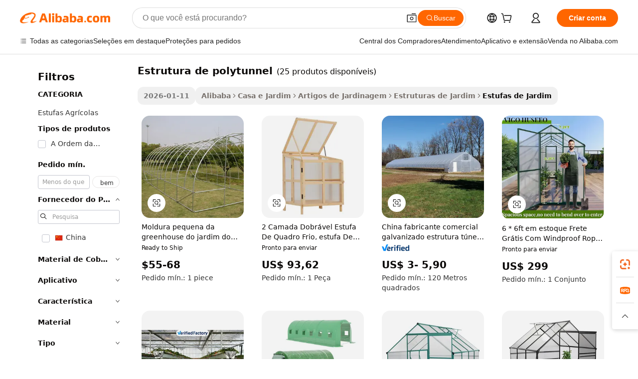

--- FILE ---
content_type: text/html;charset=UTF-8
request_url: https://portuguese.alibaba.com/g/polytunnel-frame_56.html
body_size: 117850
content:

<!-- screen_content -->

    <!-- tangram:5410 begin-->
    <!-- tangram:529998 begin-->
    
<!DOCTYPE html>
<html lang="pt" dir="ltr">
  <head>
        <script>
      window.__BB = {
        scene: window.__bb_scene || 'traffic-free-goods'
      };
      window.__BB.BB_CWV_IGNORE = {
          lcp_element: ['#icbu-buyer-pc-top-banner'],
          lcp_url: [],
        };
      window._timing = {}
      window._timing.first_start = Date.now();
      window.needLoginInspiration = Boolean(false);
      // 变量用于标记页面首次可见时间
      let firstVisibleTime = null;
      if (typeof document.hidden !== 'undefined') {
        // 页面首次加载时直接统计
        if (!document.hidden) {
          firstVisibleTime = Date.now();
          window.__BB_timex = 1
        } else {
          // 页面不可见时监听 visibilitychange 事件
          document.addEventListener('visibilitychange', () => {
            if (!document.hidden) {
              firstVisibleTime = Date.now();
              window.__BB_timex = firstVisibleTime - window.performance.timing.navigationStart
              window.__BB.firstVisibleTime = window.__BB_timex
              console.log("Page became visible after "+ window.__BB_timex + " ms");
            }
          }, { once: true });  // 确保只触发一次
        }
      } else {
        console.warn('Page Visibility API is not supported in this browser.');
      }
    </script>
        <meta name="data-spm" content="a2700">
        <meta name="aplus-xplug" content="NONE">
        <meta name="aplus-icbu-disable-umid" content="1">
        <meta name="google-translate-customization" content="9de59014edaf3b99-22e1cf3b5ca21786-g00bb439a5e9e5f8f-f">
    <meta name="yandex-verification" content="25a76ba8e4443bb3" />
    <meta name="msvalidate.01" content="E3FBF0E89B724C30844BF17C59608E8F" />
    <meta name="viewport" content="width=device-width, initial-scale=1.0, maximum-scale=5.0, user-scalable=yes">
        <link rel="preconnect" href="https://s.alicdn.com/" crossorigin>
    <link rel="dns-prefetch" href="https://s.alicdn.com">
                        <link rel="preload" href="https://s.alicdn.com/@g/alilog/??aplus_plugin_icbufront/index.js,mlog/aplus_v2.js" as="script">
        <link rel="preload" href="https://s.alicdn.com/@img/imgextra/i2/O1CN0153JdbU26g4bILVOyC_!!6000000007690-2-tps-418-58.png" as="image">
        <script>
            window.__APLUS_ABRATE__ = {
        perf_group: 'base64cached',
        scene: "traffic-free-goods",
      };
    </script>
    <meta name="aplus-mmstat-timeout" content="15000">
        <meta content="text/html; charset=utf-8" http-equiv="Content-Type">
          <title>Durável e Eficiente estrutura de polytunnel para Soluções de Jardinagem o Ano Todo</title>
      <meta name="keywords" content="eyeglasses frames,wooden frame,bike frame">
      <meta name="description" content="Realce o seu jardim com  estrutura de polytunnel  duráveis e eficientes que proporcionam condições de crescimento ótimas. Ideal para cultivo durante todo o ano.">
            <meta name="pagetiming-rate" content="9">
      <meta name="pagetiming-resource-rate" content="4">
                    <link rel="canonical" href="https://portuguese.alibaba.com/g/polytunnel-frame.html">
                              <link rel="alternate" hreflang="fr" href="https://french.alibaba.com/g/polytunnel-frame.html">
                  <link rel="alternate" hreflang="de" href="https://german.alibaba.com/g/polytunnel-frame.html">
                  <link rel="alternate" hreflang="pt" href="https://portuguese.alibaba.com/g/polytunnel-frame.html">
                  <link rel="alternate" hreflang="it" href="https://italian.alibaba.com/g/polytunnel-frame.html">
                  <link rel="alternate" hreflang="es" href="https://spanish.alibaba.com/g/polytunnel-frame.html">
                  <link rel="alternate" hreflang="ru" href="https://russian.alibaba.com/g/polytunnel-frame.html">
                  <link rel="alternate" hreflang="ko" href="https://korean.alibaba.com/g/polytunnel-frame.html">
                  <link rel="alternate" hreflang="ar" href="https://arabic.alibaba.com/g/polytunnel-frame.html">
                  <link rel="alternate" hreflang="ja" href="https://japanese.alibaba.com/g/polytunnel-frame.html">
                  <link rel="alternate" hreflang="tr" href="https://turkish.alibaba.com/g/polytunnel-frame.html">
                  <link rel="alternate" hreflang="th" href="https://thai.alibaba.com/g/polytunnel-frame.html">
                  <link rel="alternate" hreflang="vi" href="https://vietnamese.alibaba.com/g/polytunnel-frame.html">
                  <link rel="alternate" hreflang="nl" href="https://dutch.alibaba.com/g/polytunnel-frame.html">
                  <link rel="alternate" hreflang="he" href="https://hebrew.alibaba.com/g/polytunnel-frame.html">
                  <link rel="alternate" hreflang="id" href="https://indonesian.alibaba.com/g/polytunnel-frame.html">
                  <link rel="alternate" hreflang="hi" href="https://hindi.alibaba.com/g/polytunnel-frame.html">
                  <link rel="alternate" hreflang="en" href="https://www.alibaba.com/showroom/polytunnel-frame.html">
                  <link rel="alternate" hreflang="zh" href="https://chinese.alibaba.com/g/polytunnel-frame.html">
                  <link rel="alternate" hreflang="x-default" href="https://www.alibaba.com/showroom/polytunnel-frame.html">
                                        <script>
      // Aplus 配置自动打点
      var queue = window.goldlog_queue || (window.goldlog_queue = []);
      var tags = ["button", "a", "div", "span", "i", "svg", "input", "li", "tr"];
      queue.push(
        {
          action: 'goldlog.appendMetaInfo',
          arguments: [
            'aplus-auto-exp',
            [
              {
                logkey: '/sc.ug_msite.new_product_exp',
                cssSelector: '[data-spm-exp]',
                props: ["data-spm-exp"],
              },
              {
                logkey: '/sc.ug_pc.seolist_product_exp',
                cssSelector: '.traffic-card-gallery',
                props: ["data-spm-exp"],
              }
            ]
          ]
        }
      )
      queue.push({
        action: 'goldlog.setMetaInfo',
        arguments: ['aplus-auto-clk', JSON.stringify(tags.map(tag =>({
          "logkey": "/sc.ug_msite.new_product_clk",
          tag,
          "filter": "data-spm-clk",
          "props": ["data-spm-clk"]
        })))],
      });
    </script>
  </head>
  <div id="icbu-header"><div id="the-new-header" data-version="4.4.0" data-tnh-auto-exp="tnh-expose" data-scenes="search-products" style="position: relative;background-color: #fff;border-bottom: 1px solid #ddd;box-sizing: border-box; font-family:Inter,SF Pro Text,Roboto,Helvetica Neue,Helvetica,Tahoma,Arial,PingFang SC,Microsoft YaHei;"><div style="display: flex;align-items:center;height: 72px;min-width: 1200px;max-width: 1580px;margin: 0 auto;padding: 0 40px;box-sizing: border-box;"><img style="height: 29px; width: 209px;" src="https://s.alicdn.com/@img/imgextra/i2/O1CN0153JdbU26g4bILVOyC_!!6000000007690-2-tps-418-58.png" alt="" /></div><div style="min-width: 1200px;max-width: 1580px;margin: 0 auto;overflow: hidden;font-size: 14px;display: flex;justify-content: space-between;padding: 0 40px;box-sizing: border-box;"><div style="display: flex; align-items: center; justify-content: space-between"><div style="position: relative; height: 36px; padding: 0 28px 0 20px">All categories</div><div style="position: relative; height: 36px; padding-right: 28px">Featured selections</div><div style="position: relative; height: 36px">Trade Assurance</div></div><div style="display: flex; align-items: center; justify-content: space-between"><div style="position: relative; height: 36px; padding-right: 28px">Buyer Central</div><div style="position: relative; height: 36px; padding-right: 28px">Help Center</div><div style="position: relative; height: 36px; padding-right: 28px">Get the app</div><div style="position: relative; height: 36px">Become a supplier</div></div></div></div></div></div>
  <body data-spm="7724857" style="min-height: calc(100vh + 1px)"><script 
id="beacon-aplus"   
src="//s.alicdn.com/@g/alilog/??aplus_plugin_icbufront/index.js,mlog/aplus_v2.js"
exparams="aplus=async&userid=&aplus&ali_beacon_id=&ali_apache_id=&ali_apache_track=&ali_apache_tracktmp=&eagleeye_traceid=2101c53617687337785272028e12a5&ip=3%2e23%2e132%2e240&dmtrack_c={ali%5fresin%5ftrace%3dse%5frst%3dnull%7csp%5fviewtype%3dY%7cset%3d3%7cser%3d1007%7cpageId%3d8198a70a47ca4fa6996359d67e7dba1c%7cm%5fpageid%3dnull%7cpvmi%3d1e4a2f288d394ca5a95eb5a85c6b303c%7csek%5fsepd%3destrutura%2bde%2bpolytunnel%7csek%3dpolytunnel%2bframe%7cse%5fpn%3d56%7cp4pid%3dba51a8e6%2dc2fb%2d4fce%2da434%2d8e951946842d%7csclkid%3dnull%7cforecast%5fpost%5fcate%3dnull%7cseo%5fnew%5fuser%5fflag%3dfalse%7ccategoryId%3d12507%7cseo%5fsearch%5fmodel%5fupgrade%5fv2%3d2025070801%7cseo%5fmodule%5fcard%5f20240624%3d202406242%7clong%5ftext%5fgoogle%5ftranslate%5fv2%3d2407142%7cseo%5fcontent%5ftd%5fbottom%5ftext%5fupdate%5fkey%3d2025070801%7cseo%5fsearch%5fmodel%5fupgrade%5fv3%3d2025072201%7cdamo%5falt%5freplace%3d2485818%7cseo%5fsearch%5fmodel%5fmulti%5fupgrade%5fv3%3d2025081101%7cwap%5fcross%3d2007659%7cwap%5fcs%5faction%3d2005494%7cAPP%5fVisitor%5fActive%3d26705%7cseo%5fshowroom%5fgoods%5fmix%3d2005244%7cseo%5fdefault%5fcached%5flong%5ftext%5ffrom%5fnew%5fkeyword%5fstep%3d2024122502%7cshowroom%5fgeneral%5ftemplate%3d2005292%7cwap%5fcs%5ftext%3dnull%7cstructured%5fdata%3d2025052702%7cseo%5fmulti%5fstyle%5ftext%5fupdate%3d2511181%7cpc%5fnew%5fheader%3dnull%7cseo%5fmeta%5fcate%5ftemplate%5fv1%3d2025042401%7cseo%5fmeta%5ftd%5fsearch%5fkeyword%5fstep%5fv1%3d2025040999%7cshowroom%5fft%5flong%5ftext%5fbaks%3d80802%7cAPP%5fGrowing%5fBuyer%5fHigh%5fIntent%5fActive%3d25488%7cshowroom%5fpc%5fv2019%3d2104%7cAPP%5fProspecting%5fBuyer%3d26712%7ccache%5fcontrol%3dnull%7cAPP%5fChurned%5fCore%5fBuyer%3d25463%7cseo%5fdefault%5fcached%5flong%5ftext%5fstep%3d24110802%7camp%5flighthouse%5fscore%5fimage%3d19657%7cseo%5fft%5ftranslate%5fgemini%3d25012003%7cwap%5fnode%5fssr%3d2015725%7cdataphant%5fopen%3d27030%7clongtext%5fmulti%5fstyle%5fexpand%5frussian%3d2510141%7cseo%5flongtext%5fgoogle%5fdata%5fsection%3d25021702%7cindustry%5fpopular%5ffloor%3dnull%7cwap%5fad%5fgoods%5fproduct%5finterval%3dnull%7cseo%5fgoods%5fbootom%5fwholesale%5flink%3dnull%7cseo%5fkeyword%5faatest%3d4%7cseo%5fmiddle%5fwholesale%5flink%3dnull%7cft%5flong%5ftext%5fenpand%5fstep2%3d121602%7cseo%5fft%5flongtext%5fexpand%5fstep3%3d25012102%7cseo%5fwap%5fheadercard%3d2006288%7cAPP%5fChurned%5fInactive%5fVisitor%3d25497%7cAPP%5fGrowing%5fBuyer%5fHigh%5fIntent%5fInactive%3d25484%7cseo%5fmeta%5ftd%5fmulti%5fkey%3d2025061801%7ctop%5frecommend%5f20250120%3d202501201%7clongtext%5fmulti%5fstyle%5fexpand%5ffrench%5fcopy%3d25091802%7clongtext%5fmulti%5fstyle%5fexpand%5ffrench%5fcopy%5fcopy%3d25092502%7clong%5ftext%5fpaa%3d220831%7cseo%5ffloor%5fexp%3dnull%7cseo%5fshowroom%5falgo%5flink%3d17764%7cseo%5fmeta%5ftd%5faib%5fgeneral%5fkey%3d2025091901%7ccountry%5findustry%3d202311033%7cshowroom%5fft%5flong%5ftext%5fenpand%5fstep1%3d101102%7cseo%5fshowroom%5fnorel%3dnull%7cplp%5fstyle%5f25%5fpc%3d202505222%7cseo%5fggs%5flayer%3d10010%7cquery%5fmutil%5flang%5ftranslate%3d2025060300%7cAPP%5fChurned%5fBuyer%3d25468%7cstream%5frender%5fperf%5fopt%3d2309181%7cwap%5fgoods%3d2007383%7cseo%5fshowroom%5fsimilar%5f20240614%3d202406142%7cchinese%5fopen%3d6307%7cquery%5fgpt%5ftranslate%3d20240820%7cad%5fproduct%5finterval%3dnull%7camp%5fto%5fpwa%3d2007359%7cplp%5faib%5fmulti%5fai%5fmeta%3d20250401%7cwap%5fsupplier%5fcontent%3dnull%7cpc%5ffree%5frefactoring%3d20220315%7csso%5foem%5ffloor%3d30031%7cAPP%5fGrowing%5fBuyer%5fInactive%3d25473%7cseo%5fpc%5fnew%5fview%5f20240807%3d202408072%7cseo%5fbottom%5ftext%5fentity%5fkey%5fcopy%3d2025062400%7cstream%5frender%3d433763%7cseo%5fmodule%5fcard%5f20240424%3d202404241%7cseo%5ftitle%5freplace%5f20191226%3d5841%7clongtext%5fmulti%5fstyle%5fexpand%3d25090802%7cgoogleweblight%3d6516%7clighthouse%5fbase64%3d2005760%7cAPP%5fProspecting%5fBuyer%5fActive%3d26715%7cad%5fgoods%5fproduct%5finterval%3dnull%7cseo%5fbottom%5fdeep%5fextend%5fkw%5fkey%3d2025071101%7clongtext%5fmulti%5fstyle%5fexpand%5fturkish%3d25102801%7cilink%5fuv%3d20240911%7cwap%5flist%5fwakeup%3d2005832%7ctpp%5fcrosslink%5fpc%3d20205311%7cseo%5ftop%5fbooth%3d18501%7cAPP%5fGrowing%5fBuyer%5fLess%5fActive%3d25470%7cseo%5fsearch%5fmodel%5fupgrade%5frank%3d2025092401%7cgoodslayer%3d7977%7cft%5flong%5ftext%5ftranslate%5fexpand%5fstep1%3d24110802%7cseo%5fheaderstyle%5ftraffic%5fkey%5fv1%3d2025072100%7ccrosslink%5fswitch%3d2008141%7cp4p%5foutline%3d20240328%7cseo%5fmeta%5ftd%5faib%5fv2%5fkey%3d2025091800%7crts%5fmulti%3d2008404%7cAPP%5fVisitor%5fLess%5fActive%3d26692%7cplp%5fstyle%5f25%3d202505192%7ccdn%5fvm%3d2007368%7cwap%5fad%5fproduct%5finterval%3dnull%7cseo%5fsearch%5fmodel%5fmulti%5fupgrade%5frank%3d2025092401%7cpc%5fcard%5fshare%3d2025081201%7cAPP%5fGrowing%5fBuyer%5fHigh%5fIntent%5fLess%5fActive%3d25479%7cgoods%5ftitle%5fsubstitute%3d9618%7cwap%5fscreen%5fexp%3d2025081400%7creact%5fheader%5ftest%3d202502182%7cpc%5fcs%5fcolor%3d2005788%7cshowroom%5fft%5flong%5ftext%5ftest%3d72502%7cone%5ftap%5flogin%5fABTest%3d202308153%7cseo%5fhyh%5fshow%5ftags%3d9867%7cplp%5fstructured%5fdata%3d2508182%7cguide%5fdelete%3d2008526%7cseo%5findustry%5ftemplate%3dnull%7cseo%5fmeta%5ftd%5fmulti%5fes%5fkey%3d2025073101%7cseo%5fshowroom%5fdata%5fmix%3d19888%7csso%5ftop%5franking%5ffloor%3d20031%7cseo%5ftd%5fdeep%5fupgrade%5fkey%5fv3%3d2025081101%7cwap%5fue%5fone%3d2025111401%7cshowroom%5fto%5frts%5flink%3d2008480%7ccountrysearch%5ftest%3dnull%7cseo%5fplp%5fdate%5fv2%3d2025102702%7cshowroom%5flist%5fnew%5farrival%3d2811002%7cchannel%5famp%5fto%5fpwa%3dnull%7cseo%5fmulti%5fstyles%5flong%5ftext%3d2503172%7cseo%5fmeta%5ftext%5fmutli%5fcate%5ftemplate%5fv1%3d2025080801%7cseo%5fdefault%5fcached%5fmutil%5flong%5ftext%5fstep%3d24110436%7cseo%5faction%5fpoint%5ftype%3d22823%7cseo%5faib%5ftd%5flaunch%5f20240828%5fcopy%3d202408282%7cseo%5fshowroom%5fwholesale%5flink%3dnull%7cseo%5fperf%5fimprove%3d2023999%7cseo%5fwap%5flist%5fbounce%5f01%3d2063%7cseo%5fwap%5flist%5fbounce%5f02%3d2128%7cAPP%5fGrowing%5fBuyer%5fActive%3d25492%7cvideolayer%3dnull%7cvideo%5fplay%3d2006036%7cAPP%5fChurned%5fMember%5fInactive%3d25499%7cseo%5fgoogle%5fnew%5fstruct%3d438326%7ctpp%5ftrace%3dseoKeyword%2dseoKeyword%5fv3%2dbase%2dORIGINAL}&pageid=031784f02101eff21768733778&hn=ensearchweb033001239242%2erg%2dus%2deast%2eus44&asid=AQAAAABSvGxp5+vdOwAAAABcoWK6QOursA==&treq=&tres=" async>
</script>
            <style>body{background-color:white;}.no-scrollbar.il-sticky.il-top-0.il-max-h-\[100vh\].il-w-\[200px\].il-flex-shrink-0.il-flex-grow-0.il-overflow-y-scroll{background-color:#FFF;padding-left:12px}</style>
                    <!-- tangram:530006 begin-->
<!--  -->
 <style>
   @keyframes il-spin {
     to {
       transform: rotate(360deg);
     }
   }
   @keyframes il-pulse {
     50% {
       opacity: 0.5;
     }
   }
   .traffic-card-gallery {display: flex;position: relative;flex-direction: column;justify-content: flex-start;border-radius: 0.5rem;background-color: #fff;padding: 0.5rem 0.5rem 1rem;overflow: hidden;font-size: 0.75rem;line-height: 1rem;}
   .traffic-card-list {display: flex;position: relative;flex-direction: row;justify-content: flex-start;border-bottom-width: 1px;background-color: #fff;padding: 1rem;height: 292px;overflow: hidden;font-size: 0.75rem;line-height: 1rem;}
   .product-price {
     b {
       font-size: 22px;
     }
   }
   .skel-loading {
       animation: il-pulse 2s cubic-bezier(0.4, 0, 0.6, 1) infinite;background-color: hsl(60, 4.8%, 95.9%);
   }
 </style>
<div id="first-cached-card">
  <div style="box-sizing:border-box;display: flex;position: absolute;left: 0;right: 0;margin: 0 auto;z-index: 1;min-width: 1200px;max-width: 1580px;padding: 0.75rem 3.25rem 0;pointer-events: none;">
    <!--页面左侧区域-->
    <div style="width: 200px;padding-top: 1rem;padding-left:12px; background-color: #fff;border-radius: 0.25rem">
      <div class="skel-loading" style="height: 1.5rem;width: 50%;border-radius: 0.25rem;"></div>
      <div style="margin-top: 1rem;margin-bottom: 1rem;">
        <div class="skel-loading" style="height: 1rem;width: calc(100% * 5 / 6);"></div>
        <div
          class="skel-loading"
          style="margin-top: 1rem;height: 1rem;width: calc(100% * 8 / 12);"
        ></div>
        <div class="skel-loading" style="margin-top: 1rem;height: 1rem;width: 75%;"></div>
        <div
          class="skel-loading"
          style="margin-top: 1rem;height: 1rem;width: calc(100% * 7 / 12);"
        ></div>
      </div>
      <div class="skel-loading" style="height: 1.5rem;width: 50%;border-radius: 0.25rem;"></div>
      <div style="margin-top: 1rem;margin-bottom: 1rem;">
        <div class="skel-loading" style="height: 1rem;width: calc(100% * 5 / 6);"></div>
        <div
          class="skel-loading"
          style="margin-top: 1rem;height: 1rem;width: calc(100% * 8 / 12);"
        ></div>
        <div class="skel-loading" style="margin-top: 1rem;height: 1rem;width: 75%;"></div>
        <div
          class="skel-loading"
          style="margin-top: 1rem;height: 1rem;width: calc(100% * 7 / 12);"
        ></div>
      </div>
      <div class="skel-loading" style="height: 1.5rem;width: 50%;border-radius: 0.25rem;"></div>
      <div style="margin-top: 1rem;margin-bottom: 1rem;">
        <div class="skel-loading" style="height: 1rem;width: calc(100% * 5 / 6);"></div>
        <div
          class="skel-loading"
          style="margin-top: 1rem;height: 1rem;width: calc(100% * 8 / 12);"
        ></div>
        <div class="skel-loading" style="margin-top: 1rem;height: 1rem;width: 75%;"></div>
        <div
          class="skel-loading"
          style="margin-top: 1rem;height: 1rem;width: calc(100% * 7 / 12);"
        ></div>
      </div>
      <div class="skel-loading" style="height: 1.5rem;width: 50%;border-radius: 0.25rem;"></div>
      <div style="margin-top: 1rem;margin-bottom: 1rem;">
        <div class="skel-loading" style="height: 1rem;width: calc(100% * 5 / 6);"></div>
        <div
          class="skel-loading"
          style="margin-top: 1rem;height: 1rem;width: calc(100% * 8 / 12);"
        ></div>
        <div class="skel-loading" style="margin-top: 1rem;height: 1rem;width: 75%;"></div>
        <div
          class="skel-loading"
          style="margin-top: 1rem;height: 1rem;width: calc(100% * 7 / 12);"
        ></div>
      </div>
      <div class="skel-loading" style="height: 1.5rem;width: 50%;border-radius: 0.25rem;"></div>
      <div style="margin-top: 1rem;margin-bottom: 1rem;">
        <div class="skel-loading" style="height: 1rem;width: calc(100% * 5 / 6);"></div>
        <div
          class="skel-loading"
          style="margin-top: 1rem;height: 1rem;width: calc(100% * 8 / 12);"
        ></div>
        <div class="skel-loading" style="margin-top: 1rem;height: 1rem;width: 75%;"></div>
        <div
          class="skel-loading"
          style="margin-top: 1rem;height: 1rem;width: calc(100% * 7 / 12);"
        ></div>
      </div>
      <div class="skel-loading" style="height: 1.5rem;width: 50%;border-radius: 0.25rem;"></div>
      <div style="margin-top: 1rem;margin-bottom: 1rem;">
        <div class="skel-loading" style="height: 1rem;width: calc(100% * 5 / 6);"></div>
        <div
          class="skel-loading"
          style="margin-top: 1rem;height: 1rem;width: calc(100% * 8 / 12);"
        ></div>
        <div class="skel-loading" style="margin-top: 1rem;height: 1rem;width: 75%;"></div>
        <div
          class="skel-loading"
          style="margin-top: 1rem;height: 1rem;width: calc(100% * 7 / 12);"
        ></div>
      </div>
    </div>
    <!--页面主体区域-->
    <div style="flex: 1 1 0%; overflow: hidden;padding: 0.5rem 0.5rem 0.5rem 1.5rem">
      <div style="height: 1.25rem;margin-bottom: 1rem;"></div>
      <!-- keywords -->
      <div style="margin-bottom: 1rem;height: 1.75rem;font-weight: 700;font-size: 1.25rem;line-height: 1.75rem;"></div>
      <!-- longtext -->
            <div style="width: calc(25% - 0.9rem);pointer-events: auto">
        <div class="traffic-card-gallery">
          <!-- ProductImage -->
          <a href="//www.alibaba.com/product-detail/Steel-Polytunnel-Small-Garden-Greenhouse-Frame_1600424035146.html?from=SEO" target="_blank" style="position: relative;margin-bottom: 0.5rem;aspect-ratio: 1;overflow: hidden;border-radius: 0.5rem;">
            <div style="display: flex; overflow: hidden">
              <div style="position: relative;margin: 0;width: 100%;min-width: 0;flex-shrink: 0;flex-grow: 0;flex-basis: 100%;padding: 0;">
                <img style="position: relative; aspect-ratio: 1; width: 100%" src="[data-uri]" loading="eager" />
                <div style="position: absolute;left: 0;bottom: 0;right: 0;top: 0;background-color: #000;opacity: 0.05;"></div>
              </div>
            </div>
          </a>
          <div style="display: flex;flex: 1 1 0%;flex-direction: column;justify-content: space-between;">
            <div>
              <a class="skel-loading" style="margin-top: 0.5rem;display:inline-block;width:100%;height:1rem;" href="//www.alibaba.com/product-detail/Steel-Polytunnel-Small-Garden-Greenhouse-Frame_1600424035146.html" target="_blank"></a>
              <a class="skel-loading" style="margin-top: 0.125rem;display:inline-block;width:100%;height:1rem;" href="//www.alibaba.com/product-detail/Steel-Polytunnel-Small-Garden-Greenhouse-Frame_1600424035146.html" target="_blank"></a>
              <div class="skel-loading" style="margin-top: 0.25rem;height:1.625rem;width:75%"></div>
              <div class="skel-loading" style="margin-top: 0.5rem;height: 1rem;width:50%"></div>
              <div class="skel-loading" style="margin-top:0.25rem;height:1rem;width:25%"></div>
            </div>
          </div>

        </div>
      </div>

    </div>
  </div>
</div>
<!-- tangram:530006 end-->
            <style>.component-left-filter-callback{display:flex;position:relative;margin-top:10px;height:1200px}.component-left-filter-callback img{width:200px}.component-left-filter-callback i{position:absolute;top:5%;left:50%}.related-search-wrapper{padding:.5rem;--tw-bg-opacity: 1;background-color:#fff;background-color:rgba(255,255,255,var(--tw-bg-opacity, 1));border-width:1px;border-color:var(--input)}.related-search-wrapper .related-search-box{margin:12px 16px}.related-search-wrapper .related-search-box .related-search-title{display:inline;float:start;color:#666;word-wrap:break-word;margin-right:12px;width:13%}.related-search-wrapper .related-search-box .related-search-content{display:flex;flex-wrap:wrap}.related-search-wrapper .related-search-box .related-search-content .related-search-link{margin-right:12px;width:23%;overflow:hidden;color:#666;text-overflow:ellipsis;white-space:nowrap}.product-title img{margin-right:.5rem;display:inline-block;height:1rem;vertical-align:sub}.product-price b{font-size:22px}.similar-icon{position:absolute;bottom:12px;z-index:2;right:12px}.rfq-card{display:inline-block;position:relative;box-sizing:border-box;margin-bottom:36px}.rfq-card .rfq-card-content{display:flex;position:relative;flex-direction:column;align-items:flex-start;background-size:cover;background-color:#fff;padding:12px;width:100%;height:100%}.rfq-card .rfq-card-content .rfq-card-icon{margin-top:50px}.rfq-card .rfq-card-content .rfq-card-icon img{width:45px}.rfq-card .rfq-card-content .rfq-card-top-title{margin-top:14px;color:#222;font-weight:400;font-size:16px}.rfq-card .rfq-card-content .rfq-card-title{margin-top:24px;color:#333;font-weight:800;font-size:20px}.rfq-card .rfq-card-content .rfq-card-input-box{margin-top:24px;width:100%}.rfq-card .rfq-card-content .rfq-card-input-box textarea{box-sizing:border-box;border:1px solid #ddd;border-radius:4px;background-color:#fff;padding:9px 12px;width:100%;height:88px;resize:none;color:#666;font-weight:400;font-size:13px;font-family:inherit}.rfq-card .rfq-card-content .rfq-card-button{margin-top:24px;border:1px solid #666;border-radius:16px;background-color:#fff;width:67%;color:#000;font-weight:700;font-size:14px;line-height:30px;text-align:center}[data-modulename^=ProductList-] div{contain-intrinsic-size:auto 500px}.traffic-card-gallery:hover{--tw-shadow: 0px 2px 6px 2px rgba(0,0,0,.12157);--tw-shadow-colored: 0px 2px 6px 2px var(--tw-shadow-color);box-shadow:0 0 #0000,0 0 #0000,0 2px 6px 2px #0000001f;box-shadow:var(--tw-ring-offset-shadow, 0 0 rgba(0,0,0,0)),var(--tw-ring-shadow, 0 0 rgba(0,0,0,0)),var(--tw-shadow);z-index:10}.traffic-card-gallery{position:relative;display:flex;flex-direction:column;justify-content:flex-start;overflow:hidden;border-radius:.75rem;--tw-bg-opacity: 1;background-color:#fff;background-color:rgba(255,255,255,var(--tw-bg-opacity, 1));padding:.5rem;font-size:.75rem;line-height:1rem}.traffic-card-list{position:relative;display:flex;height:292px;flex-direction:row;justify-content:flex-start;overflow:hidden;border-bottom-width:1px;--tw-bg-opacity: 1;background-color:#fff;background-color:rgba(255,255,255,var(--tw-bg-opacity, 1));padding:1rem;font-size:.75rem;line-height:1rem}.traffic-card-g-industry:hover{--tw-shadow: 0 0 10px rgba(0,0,0,.1);--tw-shadow-colored: 0 0 10px var(--tw-shadow-color);box-shadow:0 0 #0000,0 0 #0000,0 0 10px #0000001a;box-shadow:var(--tw-ring-offset-shadow, 0 0 rgba(0,0,0,0)),var(--tw-ring-shadow, 0 0 rgba(0,0,0,0)),var(--tw-shadow)}.traffic-card-g-industry{position:relative;border-radius:var(--radius);--tw-bg-opacity: 1;background-color:#fff;background-color:rgba(255,255,255,var(--tw-bg-opacity, 1));padding:1.25rem .75rem .75rem;font-size:.875rem;line-height:1.25rem}.module-filter-section-wrapper{max-height:none!important;overflow-x:hidden}*,:before,:after{--tw-border-spacing-x: 0;--tw-border-spacing-y: 0;--tw-translate-x: 0;--tw-translate-y: 0;--tw-rotate: 0;--tw-skew-x: 0;--tw-skew-y: 0;--tw-scale-x: 1;--tw-scale-y: 1;--tw-pan-x: ;--tw-pan-y: ;--tw-pinch-zoom: ;--tw-scroll-snap-strictness: proximity;--tw-gradient-from-position: ;--tw-gradient-via-position: ;--tw-gradient-to-position: ;--tw-ordinal: ;--tw-slashed-zero: ;--tw-numeric-figure: ;--tw-numeric-spacing: ;--tw-numeric-fraction: ;--tw-ring-inset: ;--tw-ring-offset-width: 0px;--tw-ring-offset-color: #fff;--tw-ring-color: rgba(59, 130, 246, .5);--tw-ring-offset-shadow: 0 0 rgba(0,0,0,0);--tw-ring-shadow: 0 0 rgba(0,0,0,0);--tw-shadow: 0 0 rgba(0,0,0,0);--tw-shadow-colored: 0 0 rgba(0,0,0,0);--tw-blur: ;--tw-brightness: ;--tw-contrast: ;--tw-grayscale: ;--tw-hue-rotate: ;--tw-invert: ;--tw-saturate: ;--tw-sepia: ;--tw-drop-shadow: ;--tw-backdrop-blur: ;--tw-backdrop-brightness: ;--tw-backdrop-contrast: ;--tw-backdrop-grayscale: ;--tw-backdrop-hue-rotate: ;--tw-backdrop-invert: ;--tw-backdrop-opacity: ;--tw-backdrop-saturate: ;--tw-backdrop-sepia: ;--tw-contain-size: ;--tw-contain-layout: ;--tw-contain-paint: ;--tw-contain-style: }::backdrop{--tw-border-spacing-x: 0;--tw-border-spacing-y: 0;--tw-translate-x: 0;--tw-translate-y: 0;--tw-rotate: 0;--tw-skew-x: 0;--tw-skew-y: 0;--tw-scale-x: 1;--tw-scale-y: 1;--tw-pan-x: ;--tw-pan-y: ;--tw-pinch-zoom: ;--tw-scroll-snap-strictness: proximity;--tw-gradient-from-position: ;--tw-gradient-via-position: ;--tw-gradient-to-position: ;--tw-ordinal: ;--tw-slashed-zero: ;--tw-numeric-figure: ;--tw-numeric-spacing: ;--tw-numeric-fraction: ;--tw-ring-inset: ;--tw-ring-offset-width: 0px;--tw-ring-offset-color: #fff;--tw-ring-color: rgba(59, 130, 246, .5);--tw-ring-offset-shadow: 0 0 rgba(0,0,0,0);--tw-ring-shadow: 0 0 rgba(0,0,0,0);--tw-shadow: 0 0 rgba(0,0,0,0);--tw-shadow-colored: 0 0 rgba(0,0,0,0);--tw-blur: ;--tw-brightness: ;--tw-contrast: ;--tw-grayscale: ;--tw-hue-rotate: ;--tw-invert: ;--tw-saturate: ;--tw-sepia: ;--tw-drop-shadow: ;--tw-backdrop-blur: ;--tw-backdrop-brightness: ;--tw-backdrop-contrast: ;--tw-backdrop-grayscale: ;--tw-backdrop-hue-rotate: ;--tw-backdrop-invert: ;--tw-backdrop-opacity: ;--tw-backdrop-saturate: ;--tw-backdrop-sepia: ;--tw-contain-size: ;--tw-contain-layout: ;--tw-contain-paint: ;--tw-contain-style: }*,:before,:after{box-sizing:border-box;border-width:0;border-style:solid;border-color:#e5e7eb}:before,:after{--tw-content: ""}html,:host{line-height:1.5;-webkit-text-size-adjust:100%;-moz-tab-size:4;-o-tab-size:4;tab-size:4;font-family:ui-sans-serif,system-ui,-apple-system,Segoe UI,Roboto,Ubuntu,Cantarell,Noto Sans,sans-serif,"Apple Color Emoji","Segoe UI Emoji",Segoe UI Symbol,"Noto Color Emoji";font-feature-settings:normal;font-variation-settings:normal;-webkit-tap-highlight-color:transparent}body{margin:0;line-height:inherit}hr{height:0;color:inherit;border-top-width:1px}abbr:where([title]){text-decoration:underline;-webkit-text-decoration:underline dotted;text-decoration:underline dotted}h1,h2,h3,h4,h5,h6{font-size:inherit;font-weight:inherit}a{color:inherit;text-decoration:inherit}b,strong{font-weight:bolder}code,kbd,samp,pre{font-family:ui-monospace,SFMono-Regular,Menlo,Monaco,Consolas,Liberation Mono,Courier New,monospace;font-feature-settings:normal;font-variation-settings:normal;font-size:1em}small{font-size:80%}sub,sup{font-size:75%;line-height:0;position:relative;vertical-align:baseline}sub{bottom:-.25em}sup{top:-.5em}table{text-indent:0;border-color:inherit;border-collapse:collapse}button,input,optgroup,select,textarea{font-family:inherit;font-feature-settings:inherit;font-variation-settings:inherit;font-size:100%;font-weight:inherit;line-height:inherit;letter-spacing:inherit;color:inherit;margin:0;padding:0}button,select{text-transform:none}button,input:where([type=button]),input:where([type=reset]),input:where([type=submit]){-webkit-appearance:button;background-color:transparent;background-image:none}:-moz-focusring{outline:auto}:-moz-ui-invalid{box-shadow:none}progress{vertical-align:baseline}::-webkit-inner-spin-button,::-webkit-outer-spin-button{height:auto}[type=search]{-webkit-appearance:textfield;outline-offset:-2px}::-webkit-search-decoration{-webkit-appearance:none}::-webkit-file-upload-button{-webkit-appearance:button;font:inherit}summary{display:list-item}blockquote,dl,dd,h1,h2,h3,h4,h5,h6,hr,figure,p,pre{margin:0}fieldset{margin:0;padding:0}legend{padding:0}ol,ul,menu{list-style:none;margin:0;padding:0}dialog{padding:0}textarea{resize:vertical}input::-moz-placeholder,textarea::-moz-placeholder{opacity:1;color:#9ca3af}input::placeholder,textarea::placeholder{opacity:1;color:#9ca3af}button,[role=button]{cursor:pointer}:disabled{cursor:default}img,svg,video,canvas,audio,iframe,embed,object{display:block;vertical-align:middle}img,video{max-width:100%;height:auto}[hidden]:where(:not([hidden=until-found])){display:none}:root{--background: hsl(0, 0%, 100%);--foreground: hsl(20, 14.3%, 4.1%);--card: hsl(0, 0%, 100%);--card-foreground: hsl(20, 14.3%, 4.1%);--popover: hsl(0, 0%, 100%);--popover-foreground: hsl(20, 14.3%, 4.1%);--primary: hsl(24, 100%, 50%);--primary-foreground: hsl(60, 9.1%, 97.8%);--secondary: hsl(60, 4.8%, 95.9%);--secondary-foreground: #333;--muted: hsl(60, 4.8%, 95.9%);--muted-foreground: hsl(25, 5.3%, 44.7%);--accent: hsl(60, 4.8%, 95.9%);--accent-foreground: hsl(24, 9.8%, 10%);--destructive: hsl(0, 84.2%, 60.2%);--destructive-foreground: hsl(60, 9.1%, 97.8%);--border: hsl(20, 5.9%, 90%);--input: hsl(20, 5.9%, 90%);--ring: hsl(24.6, 95%, 53.1%);--radius: 1rem}.dark{--background: hsl(20, 14.3%, 4.1%);--foreground: hsl(60, 9.1%, 97.8%);--card: hsl(20, 14.3%, 4.1%);--card-foreground: hsl(60, 9.1%, 97.8%);--popover: hsl(20, 14.3%, 4.1%);--popover-foreground: hsl(60, 9.1%, 97.8%);--primary: hsl(20.5, 90.2%, 48.2%);--primary-foreground: hsl(60, 9.1%, 97.8%);--secondary: hsl(12, 6.5%, 15.1%);--secondary-foreground: hsl(60, 9.1%, 97.8%);--muted: hsl(12, 6.5%, 15.1%);--muted-foreground: hsl(24, 5.4%, 63.9%);--accent: hsl(12, 6.5%, 15.1%);--accent-foreground: hsl(60, 9.1%, 97.8%);--destructive: hsl(0, 72.2%, 50.6%);--destructive-foreground: hsl(60, 9.1%, 97.8%);--border: hsl(12, 6.5%, 15.1%);--input: hsl(12, 6.5%, 15.1%);--ring: hsl(20.5, 90.2%, 48.2%)}*{border-color:#e7e5e4;border-color:var(--border)}body{background-color:#fff;background-color:var(--background);color:#0c0a09;color:var(--foreground)}.il-sr-only{position:absolute;width:1px;height:1px;padding:0;margin:-1px;overflow:hidden;clip:rect(0,0,0,0);white-space:nowrap;border-width:0}.il-invisible{visibility:hidden}.il-fixed{position:fixed}.il-absolute{position:absolute}.il-relative{position:relative}.il-sticky{position:sticky}.il-inset-0{inset:0}.il--bottom-12{bottom:-3rem}.il--top-12{top:-3rem}.il-bottom-0{bottom:0}.il-bottom-2{bottom:.5rem}.il-bottom-3{bottom:.75rem}.il-bottom-4{bottom:1rem}.il-end-0{right:0}.il-end-2{right:.5rem}.il-end-3{right:.75rem}.il-end-4{right:1rem}.il-left-0{left:0}.il-left-3{left:.75rem}.il-right-0{right:0}.il-right-2{right:.5rem}.il-right-3{right:.75rem}.il-start-0{left:0}.il-start-1\/2{left:50%}.il-start-2{left:.5rem}.il-start-3{left:.75rem}.il-start-\[50\%\]{left:50%}.il-top-0{top:0}.il-top-1\/2{top:50%}.il-top-16{top:4rem}.il-top-4{top:1rem}.il-top-\[50\%\]{top:50%}.il-z-10{z-index:10}.il-z-50{z-index:50}.il-z-\[9999\]{z-index:9999}.il-col-span-4{grid-column:span 4 / span 4}.il-m-0{margin:0}.il-m-3{margin:.75rem}.il-m-auto{margin:auto}.il-mx-auto{margin-left:auto;margin-right:auto}.il-my-3{margin-top:.75rem;margin-bottom:.75rem}.il-my-5{margin-top:1.25rem;margin-bottom:1.25rem}.il-my-auto{margin-top:auto;margin-bottom:auto}.\!il-mb-4{margin-bottom:1rem!important}.il--mt-4{margin-top:-1rem}.il-mb-0{margin-bottom:0}.il-mb-1{margin-bottom:.25rem}.il-mb-2{margin-bottom:.5rem}.il-mb-3{margin-bottom:.75rem}.il-mb-4{margin-bottom:1rem}.il-mb-5{margin-bottom:1.25rem}.il-mb-6{margin-bottom:1.5rem}.il-mb-8{margin-bottom:2rem}.il-mb-\[-0\.75rem\]{margin-bottom:-.75rem}.il-mb-\[0\.125rem\]{margin-bottom:.125rem}.il-me-1{margin-right:.25rem}.il-me-2{margin-right:.5rem}.il-me-3{margin-right:.75rem}.il-me-auto{margin-right:auto}.il-mr-1{margin-right:.25rem}.il-mr-2{margin-right:.5rem}.il-ms-1{margin-left:.25rem}.il-ms-4{margin-left:1rem}.il-ms-5{margin-left:1.25rem}.il-ms-8{margin-left:2rem}.il-ms-\[\.375rem\]{margin-left:.375rem}.il-ms-auto{margin-left:auto}.il-mt-0{margin-top:0}.il-mt-0\.5{margin-top:.125rem}.il-mt-1{margin-top:.25rem}.il-mt-2{margin-top:.5rem}.il-mt-3{margin-top:.75rem}.il-mt-4{margin-top:1rem}.il-mt-6{margin-top:1.5rem}.il-line-clamp-1{overflow:hidden;display:-webkit-box;-webkit-box-orient:vertical;-webkit-line-clamp:1}.il-line-clamp-2{overflow:hidden;display:-webkit-box;-webkit-box-orient:vertical;-webkit-line-clamp:2}.il-line-clamp-6{overflow:hidden;display:-webkit-box;-webkit-box-orient:vertical;-webkit-line-clamp:6}.il-inline-block{display:inline-block}.il-inline{display:inline}.il-flex{display:flex}.il-inline-flex{display:inline-flex}.il-grid{display:grid}.il-aspect-square{aspect-ratio:1 / 1}.il-size-5{width:1.25rem;height:1.25rem}.il-h-1{height:.25rem}.il-h-10{height:2.5rem}.il-h-11{height:2.75rem}.il-h-20{height:5rem}.il-h-24{height:6rem}.il-h-3\.5{height:.875rem}.il-h-4{height:1rem}.il-h-40{height:10rem}.il-h-6{height:1.5rem}.il-h-8{height:2rem}.il-h-9{height:2.25rem}.il-h-\[150px\]{height:150px}.il-h-\[152px\]{height:152px}.il-h-\[18\.25rem\]{height:18.25rem}.il-h-\[292px\]{height:292px}.il-h-\[600px\]{height:600px}.il-h-auto{height:auto}.il-h-fit{height:-moz-fit-content;height:fit-content}.il-h-full{height:100%}.il-h-screen{height:100vh}.il-max-h-\[100vh\]{max-height:100vh}.il-w-1\/2{width:50%}.il-w-10{width:2.5rem}.il-w-10\/12{width:83.333333%}.il-w-4{width:1rem}.il-w-6{width:1.5rem}.il-w-64{width:16rem}.il-w-7\/12{width:58.333333%}.il-w-72{width:18rem}.il-w-8{width:2rem}.il-w-8\/12{width:66.666667%}.il-w-9{width:2.25rem}.il-w-9\/12{width:75%}.il-w-\[200px\]{width:200px}.il-w-\[84px\]{width:84px}.il-w-fit{width:-moz-fit-content;width:fit-content}.il-w-full{width:100%}.il-w-screen{width:100vw}.il-min-w-0{min-width:0px}.il-min-w-3{min-width:.75rem}.il-min-w-\[1200px\]{min-width:1200px}.il-max-w-\[1000px\]{max-width:1000px}.il-max-w-\[1580px\]{max-width:1580px}.il-max-w-full{max-width:100%}.il-max-w-lg{max-width:32rem}.il-flex-1{flex:1 1 0%}.il-flex-shrink-0,.il-shrink-0{flex-shrink:0}.il-flex-grow-0,.il-grow-0{flex-grow:0}.il-basis-24{flex-basis:6rem}.il-basis-full{flex-basis:100%}.il-origin-\[--radix-tooltip-content-transform-origin\]{transform-origin:var(--radix-tooltip-content-transform-origin)}.il--translate-x-1\/2{--tw-translate-x: -50%;transform:translate(-50%,var(--tw-translate-y)) rotate(var(--tw-rotate)) skew(var(--tw-skew-x)) skewY(var(--tw-skew-y)) scaleX(var(--tw-scale-x)) scaleY(var(--tw-scale-y));transform:translate(var(--tw-translate-x),var(--tw-translate-y)) rotate(var(--tw-rotate)) skew(var(--tw-skew-x)) skewY(var(--tw-skew-y)) scaleX(var(--tw-scale-x)) scaleY(var(--tw-scale-y))}.il--translate-y-1\/2{--tw-translate-y: -50%;transform:translate(var(--tw-translate-x),-50%) rotate(var(--tw-rotate)) skew(var(--tw-skew-x)) skewY(var(--tw-skew-y)) scaleX(var(--tw-scale-x)) scaleY(var(--tw-scale-y));transform:translate(var(--tw-translate-x),var(--tw-translate-y)) rotate(var(--tw-rotate)) skew(var(--tw-skew-x)) skewY(var(--tw-skew-y)) scaleX(var(--tw-scale-x)) scaleY(var(--tw-scale-y))}.il-translate-x-\[-50\%\]{--tw-translate-x: -50%;transform:translate(-50%,var(--tw-translate-y)) rotate(var(--tw-rotate)) skew(var(--tw-skew-x)) skewY(var(--tw-skew-y)) scaleX(var(--tw-scale-x)) scaleY(var(--tw-scale-y));transform:translate(var(--tw-translate-x),var(--tw-translate-y)) rotate(var(--tw-rotate)) skew(var(--tw-skew-x)) skewY(var(--tw-skew-y)) scaleX(var(--tw-scale-x)) scaleY(var(--tw-scale-y))}.il-translate-y-\[-50\%\]{--tw-translate-y: -50%;transform:translate(var(--tw-translate-x),-50%) rotate(var(--tw-rotate)) skew(var(--tw-skew-x)) skewY(var(--tw-skew-y)) scaleX(var(--tw-scale-x)) scaleY(var(--tw-scale-y));transform:translate(var(--tw-translate-x),var(--tw-translate-y)) rotate(var(--tw-rotate)) skew(var(--tw-skew-x)) skewY(var(--tw-skew-y)) scaleX(var(--tw-scale-x)) scaleY(var(--tw-scale-y))}.il-rotate-90{--tw-rotate: 90deg;transform:translate(var(--tw-translate-x),var(--tw-translate-y)) rotate(90deg) skew(var(--tw-skew-x)) skewY(var(--tw-skew-y)) scaleX(var(--tw-scale-x)) scaleY(var(--tw-scale-y));transform:translate(var(--tw-translate-x),var(--tw-translate-y)) rotate(var(--tw-rotate)) skew(var(--tw-skew-x)) skewY(var(--tw-skew-y)) scaleX(var(--tw-scale-x)) scaleY(var(--tw-scale-y))}@keyframes il-pulse{50%{opacity:.5}}.il-animate-pulse{animation:il-pulse 2s cubic-bezier(.4,0,.6,1) infinite}@keyframes il-spin{to{transform:rotate(360deg)}}.il-animate-spin{animation:il-spin 1s linear infinite}.il-cursor-pointer{cursor:pointer}.il-list-disc{list-style-type:disc}.il-grid-cols-2{grid-template-columns:repeat(2,minmax(0,1fr))}.il-grid-cols-4{grid-template-columns:repeat(4,minmax(0,1fr))}.il-flex-row{flex-direction:row}.il-flex-col{flex-direction:column}.il-flex-col-reverse{flex-direction:column-reverse}.il-flex-wrap{flex-wrap:wrap}.il-flex-nowrap{flex-wrap:nowrap}.il-items-start{align-items:flex-start}.il-items-center{align-items:center}.il-items-baseline{align-items:baseline}.il-justify-start{justify-content:flex-start}.il-justify-end{justify-content:flex-end}.il-justify-center{justify-content:center}.il-justify-between{justify-content:space-between}.il-gap-1{gap:.25rem}.il-gap-1\.5{gap:.375rem}.il-gap-10{gap:2.5rem}.il-gap-2{gap:.5rem}.il-gap-3{gap:.75rem}.il-gap-4{gap:1rem}.il-gap-8{gap:2rem}.il-gap-\[\.0938rem\]{gap:.0938rem}.il-gap-\[\.375rem\]{gap:.375rem}.il-gap-\[0\.125rem\]{gap:.125rem}.\!il-gap-x-5{-moz-column-gap:1.25rem!important;column-gap:1.25rem!important}.\!il-gap-y-5{row-gap:1.25rem!important}.il-space-y-1\.5>:not([hidden])~:not([hidden]){--tw-space-y-reverse: 0;margin-top:calc(.375rem * (1 - var(--tw-space-y-reverse)));margin-top:.375rem;margin-top:calc(.375rem * calc(1 - var(--tw-space-y-reverse)));margin-bottom:0rem;margin-bottom:calc(.375rem * var(--tw-space-y-reverse))}.il-space-y-4>:not([hidden])~:not([hidden]){--tw-space-y-reverse: 0;margin-top:calc(1rem * (1 - var(--tw-space-y-reverse)));margin-top:1rem;margin-top:calc(1rem * calc(1 - var(--tw-space-y-reverse)));margin-bottom:0rem;margin-bottom:calc(1rem * var(--tw-space-y-reverse))}.il-overflow-hidden{overflow:hidden}.il-overflow-y-auto{overflow-y:auto}.il-overflow-y-scroll{overflow-y:scroll}.il-truncate{overflow:hidden;text-overflow:ellipsis;white-space:nowrap}.il-text-ellipsis{text-overflow:ellipsis}.il-whitespace-normal{white-space:normal}.il-whitespace-nowrap{white-space:nowrap}.il-break-normal{word-wrap:normal;word-break:normal}.il-break-words{word-wrap:break-word}.il-break-all{word-break:break-all}.il-rounded{border-radius:.25rem}.il-rounded-2xl{border-radius:1rem}.il-rounded-\[0\.5rem\]{border-radius:.5rem}.il-rounded-\[1\.25rem\]{border-radius:1.25rem}.il-rounded-full{border-radius:9999px}.il-rounded-lg{border-radius:1rem;border-radius:var(--radius)}.il-rounded-md{border-radius:calc(1rem - 2px);border-radius:calc(var(--radius) - 2px)}.il-rounded-sm{border-radius:calc(1rem - 4px);border-radius:calc(var(--radius) - 4px)}.il-rounded-xl{border-radius:.75rem}.il-border,.il-border-\[1px\]{border-width:1px}.il-border-b,.il-border-b-\[1px\]{border-bottom-width:1px}.il-border-solid{border-style:solid}.il-border-none{border-style:none}.il-border-\[\#222\]{--tw-border-opacity: 1;border-color:#222;border-color:rgba(34,34,34,var(--tw-border-opacity, 1))}.il-border-\[\#DDD\]{--tw-border-opacity: 1;border-color:#ddd;border-color:rgba(221,221,221,var(--tw-border-opacity, 1))}.il-border-foreground{border-color:#0c0a09;border-color:var(--foreground)}.il-border-input{border-color:#e7e5e4;border-color:var(--input)}.il-bg-\[\#F8F8F8\]{--tw-bg-opacity: 1;background-color:#f8f8f8;background-color:rgba(248,248,248,var(--tw-bg-opacity, 1))}.il-bg-\[\#d9d9d963\]{background-color:#d9d9d963}.il-bg-accent{background-color:#f5f5f4;background-color:var(--accent)}.il-bg-background{background-color:#fff;background-color:var(--background)}.il-bg-black{--tw-bg-opacity: 1;background-color:#000;background-color:rgba(0,0,0,var(--tw-bg-opacity, 1))}.il-bg-black\/80{background-color:#000c}.il-bg-destructive{background-color:#ef4444;background-color:var(--destructive)}.il-bg-gray-300{--tw-bg-opacity: 1;background-color:#d1d5db;background-color:rgba(209,213,219,var(--tw-bg-opacity, 1))}.il-bg-muted{background-color:#f5f5f4;background-color:var(--muted)}.il-bg-orange-500{--tw-bg-opacity: 1;background-color:#f97316;background-color:rgba(249,115,22,var(--tw-bg-opacity, 1))}.il-bg-popover{background-color:#fff;background-color:var(--popover)}.il-bg-primary{background-color:#f60;background-color:var(--primary)}.il-bg-secondary{background-color:#f5f5f4;background-color:var(--secondary)}.il-bg-transparent{background-color:transparent}.il-bg-white{--tw-bg-opacity: 1;background-color:#fff;background-color:rgba(255,255,255,var(--tw-bg-opacity, 1))}.il-bg-opacity-80{--tw-bg-opacity: .8}.il-bg-cover{background-size:cover}.il-bg-no-repeat{background-repeat:no-repeat}.il-fill-black{fill:#000}.il-object-cover{-o-object-fit:cover;object-fit:cover}.il-p-0{padding:0}.il-p-1{padding:.25rem}.il-p-2{padding:.5rem}.il-p-3{padding:.75rem}.il-p-4{padding:1rem}.il-p-5{padding:1.25rem}.il-p-6{padding:1.5rem}.il-px-2{padding-left:.5rem;padding-right:.5rem}.il-px-3{padding-left:.75rem;padding-right:.75rem}.il-py-0\.5{padding-top:.125rem;padding-bottom:.125rem}.il-py-1\.5{padding-top:.375rem;padding-bottom:.375rem}.il-py-10{padding-top:2.5rem;padding-bottom:2.5rem}.il-py-2{padding-top:.5rem;padding-bottom:.5rem}.il-py-3{padding-top:.75rem;padding-bottom:.75rem}.il-pb-0{padding-bottom:0}.il-pb-3{padding-bottom:.75rem}.il-pb-4{padding-bottom:1rem}.il-pb-8{padding-bottom:2rem}.il-pe-0{padding-right:0}.il-pe-2{padding-right:.5rem}.il-pe-3{padding-right:.75rem}.il-pe-4{padding-right:1rem}.il-pe-6{padding-right:1.5rem}.il-pe-8{padding-right:2rem}.il-pe-\[12px\]{padding-right:12px}.il-pe-\[3\.25rem\]{padding-right:3.25rem}.il-pl-4{padding-left:1rem}.il-ps-0{padding-left:0}.il-ps-2{padding-left:.5rem}.il-ps-3{padding-left:.75rem}.il-ps-4{padding-left:1rem}.il-ps-6{padding-left:1.5rem}.il-ps-8{padding-left:2rem}.il-ps-\[12px\]{padding-left:12px}.il-ps-\[3\.25rem\]{padding-left:3.25rem}.il-pt-10{padding-top:2.5rem}.il-pt-4{padding-top:1rem}.il-pt-5{padding-top:1.25rem}.il-pt-6{padding-top:1.5rem}.il-pt-7{padding-top:1.75rem}.il-text-center{text-align:center}.il-text-start{text-align:left}.il-text-2xl{font-size:1.5rem;line-height:2rem}.il-text-base{font-size:1rem;line-height:1.5rem}.il-text-lg{font-size:1.125rem;line-height:1.75rem}.il-text-sm{font-size:.875rem;line-height:1.25rem}.il-text-xl{font-size:1.25rem;line-height:1.75rem}.il-text-xs{font-size:.75rem;line-height:1rem}.il-font-\[600\]{font-weight:600}.il-font-bold{font-weight:700}.il-font-medium{font-weight:500}.il-font-normal{font-weight:400}.il-font-semibold{font-weight:600}.il-leading-3{line-height:.75rem}.il-leading-4{line-height:1rem}.il-leading-\[1\.43\]{line-height:1.43}.il-leading-\[18px\]{line-height:18px}.il-leading-\[26px\]{line-height:26px}.il-leading-none{line-height:1}.il-tracking-tight{letter-spacing:-.025em}.il-text-\[\#00820D\]{--tw-text-opacity: 1;color:#00820d;color:rgba(0,130,13,var(--tw-text-opacity, 1))}.il-text-\[\#222\]{--tw-text-opacity: 1;color:#222;color:rgba(34,34,34,var(--tw-text-opacity, 1))}.il-text-\[\#444\]{--tw-text-opacity: 1;color:#444;color:rgba(68,68,68,var(--tw-text-opacity, 1))}.il-text-\[\#4B1D1F\]{--tw-text-opacity: 1;color:#4b1d1f;color:rgba(75,29,31,var(--tw-text-opacity, 1))}.il-text-\[\#767676\]{--tw-text-opacity: 1;color:#767676;color:rgba(118,118,118,var(--tw-text-opacity, 1))}.il-text-\[\#D04A0A\]{--tw-text-opacity: 1;color:#d04a0a;color:rgba(208,74,10,var(--tw-text-opacity, 1))}.il-text-\[\#F7421E\]{--tw-text-opacity: 1;color:#f7421e;color:rgba(247,66,30,var(--tw-text-opacity, 1))}.il-text-\[\#FF6600\]{--tw-text-opacity: 1;color:#f60;color:rgba(255,102,0,var(--tw-text-opacity, 1))}.il-text-\[\#f7421e\]{--tw-text-opacity: 1;color:#f7421e;color:rgba(247,66,30,var(--tw-text-opacity, 1))}.il-text-destructive-foreground{color:#fafaf9;color:var(--destructive-foreground)}.il-text-foreground{color:#0c0a09;color:var(--foreground)}.il-text-muted-foreground{color:#78716c;color:var(--muted-foreground)}.il-text-popover-foreground{color:#0c0a09;color:var(--popover-foreground)}.il-text-primary{color:#f60;color:var(--primary)}.il-text-primary-foreground{color:#fafaf9;color:var(--primary-foreground)}.il-text-secondary-foreground{color:#333;color:var(--secondary-foreground)}.il-text-white{--tw-text-opacity: 1;color:#fff;color:rgba(255,255,255,var(--tw-text-opacity, 1))}.il-underline{text-decoration-line:underline}.il-line-through{text-decoration-line:line-through}.il-underline-offset-4{text-underline-offset:4px}.il-opacity-5{opacity:.05}.il-opacity-70{opacity:.7}.il-shadow-\[0_2px_6px_2px_rgba\(0\,0\,0\,0\.12\)\]{--tw-shadow: 0 2px 6px 2px rgba(0,0,0,.12);--tw-shadow-colored: 0 2px 6px 2px var(--tw-shadow-color);box-shadow:0 0 #0000,0 0 #0000,0 2px 6px 2px #0000001f;box-shadow:var(--tw-ring-offset-shadow, 0 0 rgba(0,0,0,0)),var(--tw-ring-shadow, 0 0 rgba(0,0,0,0)),var(--tw-shadow)}.il-shadow-cards{--tw-shadow: 0 0 10px rgba(0,0,0,.1);--tw-shadow-colored: 0 0 10px var(--tw-shadow-color);box-shadow:0 0 #0000,0 0 #0000,0 0 10px #0000001a;box-shadow:var(--tw-ring-offset-shadow, 0 0 rgba(0,0,0,0)),var(--tw-ring-shadow, 0 0 rgba(0,0,0,0)),var(--tw-shadow)}.il-shadow-lg{--tw-shadow: 0 10px 15px -3px rgba(0, 0, 0, .1), 0 4px 6px -4px rgba(0, 0, 0, .1);--tw-shadow-colored: 0 10px 15px -3px var(--tw-shadow-color), 0 4px 6px -4px var(--tw-shadow-color);box-shadow:0 0 #0000,0 0 #0000,0 10px 15px -3px #0000001a,0 4px 6px -4px #0000001a;box-shadow:var(--tw-ring-offset-shadow, 0 0 rgba(0,0,0,0)),var(--tw-ring-shadow, 0 0 rgba(0,0,0,0)),var(--tw-shadow)}.il-shadow-md{--tw-shadow: 0 4px 6px -1px rgba(0, 0, 0, .1), 0 2px 4px -2px rgba(0, 0, 0, .1);--tw-shadow-colored: 0 4px 6px -1px var(--tw-shadow-color), 0 2px 4px -2px var(--tw-shadow-color);box-shadow:0 0 #0000,0 0 #0000,0 4px 6px -1px #0000001a,0 2px 4px -2px #0000001a;box-shadow:var(--tw-ring-offset-shadow, 0 0 rgba(0,0,0,0)),var(--tw-ring-shadow, 0 0 rgba(0,0,0,0)),var(--tw-shadow)}.il-outline-none{outline:2px solid transparent;outline-offset:2px}.il-outline-1{outline-width:1px}.il-ring-offset-background{--tw-ring-offset-color: var(--background)}.il-transition-colors{transition-property:color,background-color,border-color,text-decoration-color,fill,stroke;transition-timing-function:cubic-bezier(.4,0,.2,1);transition-duration:.15s}.il-transition-opacity{transition-property:opacity;transition-timing-function:cubic-bezier(.4,0,.2,1);transition-duration:.15s}.il-transition-transform{transition-property:transform;transition-timing-function:cubic-bezier(.4,0,.2,1);transition-duration:.15s}.il-duration-200{transition-duration:.2s}.il-duration-300{transition-duration:.3s}.il-ease-in-out{transition-timing-function:cubic-bezier(.4,0,.2,1)}@keyframes enter{0%{opacity:1;opacity:var(--tw-enter-opacity, 1);transform:translateZ(0) scaleZ(1) rotate(0);transform:translate3d(var(--tw-enter-translate-x, 0),var(--tw-enter-translate-y, 0),0) scale3d(var(--tw-enter-scale, 1),var(--tw-enter-scale, 1),var(--tw-enter-scale, 1)) rotate(var(--tw-enter-rotate, 0))}}@keyframes exit{to{opacity:1;opacity:var(--tw-exit-opacity, 1);transform:translateZ(0) scaleZ(1) rotate(0);transform:translate3d(var(--tw-exit-translate-x, 0),var(--tw-exit-translate-y, 0),0) scale3d(var(--tw-exit-scale, 1),var(--tw-exit-scale, 1),var(--tw-exit-scale, 1)) rotate(var(--tw-exit-rotate, 0))}}.il-animate-in{animation-name:enter;animation-duration:.15s;--tw-enter-opacity: initial;--tw-enter-scale: initial;--tw-enter-rotate: initial;--tw-enter-translate-x: initial;--tw-enter-translate-y: initial}.il-fade-in-0{--tw-enter-opacity: 0}.il-zoom-in-95{--tw-enter-scale: .95}.il-duration-200{animation-duration:.2s}.il-duration-300{animation-duration:.3s}.il-ease-in-out{animation-timing-function:cubic-bezier(.4,0,.2,1)}.no-scrollbar::-webkit-scrollbar{display:none}.no-scrollbar{-ms-overflow-style:none;scrollbar-width:none}.longtext-style-inmodel h2{margin-bottom:.5rem;margin-top:1rem;font-size:1rem;line-height:1.5rem;font-weight:700}.first-of-type\:il-ms-4:first-of-type{margin-left:1rem}.hover\:il-bg-\[\#f4f4f4\]:hover{--tw-bg-opacity: 1;background-color:#f4f4f4;background-color:rgba(244,244,244,var(--tw-bg-opacity, 1))}.hover\:il-bg-accent:hover{background-color:#f5f5f4;background-color:var(--accent)}.hover\:il-text-accent-foreground:hover{color:#1c1917;color:var(--accent-foreground)}.hover\:il-text-foreground:hover{color:#0c0a09;color:var(--foreground)}.hover\:il-underline:hover{text-decoration-line:underline}.hover\:il-opacity-100:hover{opacity:1}.hover\:il-opacity-90:hover{opacity:.9}.focus\:il-outline-none:focus{outline:2px solid transparent;outline-offset:2px}.focus\:il-ring-2:focus{--tw-ring-offset-shadow: var(--tw-ring-inset) 0 0 0 var(--tw-ring-offset-width) var(--tw-ring-offset-color);--tw-ring-shadow: var(--tw-ring-inset) 0 0 0 calc(2px + var(--tw-ring-offset-width)) var(--tw-ring-color);box-shadow:var(--tw-ring-offset-shadow),var(--tw-ring-shadow),0 0 #0000;box-shadow:var(--tw-ring-offset-shadow),var(--tw-ring-shadow),var(--tw-shadow, 0 0 rgba(0,0,0,0))}.focus\:il-ring-ring:focus{--tw-ring-color: var(--ring)}.focus\:il-ring-offset-2:focus{--tw-ring-offset-width: 2px}.focus-visible\:il-outline-none:focus-visible{outline:2px solid transparent;outline-offset:2px}.focus-visible\:il-ring-2:focus-visible{--tw-ring-offset-shadow: var(--tw-ring-inset) 0 0 0 var(--tw-ring-offset-width) var(--tw-ring-offset-color);--tw-ring-shadow: var(--tw-ring-inset) 0 0 0 calc(2px + var(--tw-ring-offset-width)) var(--tw-ring-color);box-shadow:var(--tw-ring-offset-shadow),var(--tw-ring-shadow),0 0 #0000;box-shadow:var(--tw-ring-offset-shadow),var(--tw-ring-shadow),var(--tw-shadow, 0 0 rgba(0,0,0,0))}.focus-visible\:il-ring-ring:focus-visible{--tw-ring-color: var(--ring)}.focus-visible\:il-ring-offset-2:focus-visible{--tw-ring-offset-width: 2px}.active\:il-bg-primary:active{background-color:#f60;background-color:var(--primary)}.active\:il-bg-white:active{--tw-bg-opacity: 1;background-color:#fff;background-color:rgba(255,255,255,var(--tw-bg-opacity, 1))}.disabled\:il-pointer-events-none:disabled{pointer-events:none}.disabled\:il-opacity-10:disabled{opacity:.1}.il-group:hover .group-hover\:il-visible{visibility:visible}.il-group:hover .group-hover\:il-scale-110{--tw-scale-x: 1.1;--tw-scale-y: 1.1;transform:translate(var(--tw-translate-x),var(--tw-translate-y)) rotate(var(--tw-rotate)) skew(var(--tw-skew-x)) skewY(var(--tw-skew-y)) scaleX(1.1) scaleY(1.1);transform:translate(var(--tw-translate-x),var(--tw-translate-y)) rotate(var(--tw-rotate)) skew(var(--tw-skew-x)) skewY(var(--tw-skew-y)) scaleX(var(--tw-scale-x)) scaleY(var(--tw-scale-y))}.il-group:hover .group-hover\:il-underline{text-decoration-line:underline}.data-\[state\=open\]\:il-animate-in[data-state=open]{animation-name:enter;animation-duration:.15s;--tw-enter-opacity: initial;--tw-enter-scale: initial;--tw-enter-rotate: initial;--tw-enter-translate-x: initial;--tw-enter-translate-y: initial}.data-\[state\=closed\]\:il-animate-out[data-state=closed]{animation-name:exit;animation-duration:.15s;--tw-exit-opacity: initial;--tw-exit-scale: initial;--tw-exit-rotate: initial;--tw-exit-translate-x: initial;--tw-exit-translate-y: initial}.data-\[state\=closed\]\:il-fade-out-0[data-state=closed]{--tw-exit-opacity: 0}.data-\[state\=open\]\:il-fade-in-0[data-state=open]{--tw-enter-opacity: 0}.data-\[state\=closed\]\:il-zoom-out-95[data-state=closed]{--tw-exit-scale: .95}.data-\[state\=open\]\:il-zoom-in-95[data-state=open]{--tw-enter-scale: .95}.data-\[side\=bottom\]\:il-slide-in-from-top-2[data-side=bottom]{--tw-enter-translate-y: -.5rem}.data-\[side\=left\]\:il-slide-in-from-right-2[data-side=left]{--tw-enter-translate-x: .5rem}.data-\[side\=right\]\:il-slide-in-from-left-2[data-side=right]{--tw-enter-translate-x: -.5rem}.data-\[side\=top\]\:il-slide-in-from-bottom-2[data-side=top]{--tw-enter-translate-y: .5rem}@media (min-width: 640px){.sm\:il-flex-row{flex-direction:row}.sm\:il-justify-end{justify-content:flex-end}.sm\:il-gap-2\.5{gap:.625rem}.sm\:il-space-x-2>:not([hidden])~:not([hidden]){--tw-space-x-reverse: 0;margin-right:0rem;margin-right:calc(.5rem * var(--tw-space-x-reverse));margin-left:calc(.5rem * (1 - var(--tw-space-x-reverse)));margin-left:.5rem;margin-left:calc(.5rem * calc(1 - var(--tw-space-x-reverse)))}.sm\:il-rounded-lg{border-radius:1rem;border-radius:var(--radius)}.sm\:il-text-left{text-align:left}}.rtl\:il-translate-x-\[50\%\]:where([dir=rtl],[dir=rtl] *){--tw-translate-x: 50%;transform:translate(50%,var(--tw-translate-y)) rotate(var(--tw-rotate)) skew(var(--tw-skew-x)) skewY(var(--tw-skew-y)) scaleX(var(--tw-scale-x)) scaleY(var(--tw-scale-y));transform:translate(var(--tw-translate-x),var(--tw-translate-y)) rotate(var(--tw-rotate)) skew(var(--tw-skew-x)) skewY(var(--tw-skew-y)) scaleX(var(--tw-scale-x)) scaleY(var(--tw-scale-y))}.rtl\:il-scale-\[-1\]:where([dir=rtl],[dir=rtl] *){--tw-scale-x: -1;--tw-scale-y: -1;transform:translate(var(--tw-translate-x),var(--tw-translate-y)) rotate(var(--tw-rotate)) skew(var(--tw-skew-x)) skewY(var(--tw-skew-y)) scaleX(-1) scaleY(-1);transform:translate(var(--tw-translate-x),var(--tw-translate-y)) rotate(var(--tw-rotate)) skew(var(--tw-skew-x)) skewY(var(--tw-skew-y)) scaleX(var(--tw-scale-x)) scaleY(var(--tw-scale-y))}.rtl\:il-scale-x-\[-1\]:where([dir=rtl],[dir=rtl] *){--tw-scale-x: -1;transform:translate(var(--tw-translate-x),var(--tw-translate-y)) rotate(var(--tw-rotate)) skew(var(--tw-skew-x)) skewY(var(--tw-skew-y)) scaleX(-1) scaleY(var(--tw-scale-y));transform:translate(var(--tw-translate-x),var(--tw-translate-y)) rotate(var(--tw-rotate)) skew(var(--tw-skew-x)) skewY(var(--tw-skew-y)) scaleX(var(--tw-scale-x)) scaleY(var(--tw-scale-y))}.rtl\:il-flex-row-reverse:where([dir=rtl],[dir=rtl] *){flex-direction:row-reverse}.\[\&\>svg\]\:il-size-3\.5>svg{width:.875rem;height:.875rem}
</style>
            <style>.switch-to-popover-trigger{position:relative}.switch-to-popover-trigger .switch-to-popover-content{position:absolute;left:50%;z-index:9999;cursor:default}html[dir=rtl] .switch-to-popover-trigger .switch-to-popover-content{left:auto;right:50%}.switch-to-popover-trigger .switch-to-popover-content .down-arrow{width:0;height:0;border-left:11px solid transparent;border-right:11px solid transparent;border-bottom:12px solid #222;transform:translate(-50%);filter:drop-shadow(0 -2px 2px rgba(0,0,0,.05));z-index:1}html[dir=rtl] .switch-to-popover-trigger .switch-to-popover-content .down-arrow{transform:translate(50%)}.switch-to-popover-trigger .switch-to-popover-content .content-container{background-color:#222;border-radius:12px;padding:16px;color:#fff;transform:translate(-50%);width:320px;height:-moz-fit-content;height:fit-content;display:flex;justify-content:space-between;align-items:start}html[dir=rtl] .switch-to-popover-trigger .switch-to-popover-content .content-container{transform:translate(50%)}.switch-to-popover-trigger .switch-to-popover-content .content-container .content .title{font-size:14px;line-height:18px;font-weight:400}.switch-to-popover-trigger .switch-to-popover-content .content-container .actions{display:flex;justify-content:start;align-items:center;gap:12px;margin-top:12px}.switch-to-popover-trigger .switch-to-popover-content .content-container .actions .switch-button{background-color:#fff;color:#222;border-radius:999px;padding:4px 8px;font-weight:600;font-size:12px;line-height:16px;cursor:pointer}.switch-to-popover-trigger .switch-to-popover-content .content-container .actions .choose-another-button{color:#fff;padding:4px 8px;font-weight:600;font-size:12px;line-height:16px;cursor:pointer}.switch-to-popover-trigger .switch-to-popover-content .content-container .close-button{cursor:pointer}.tnh-message-content .tnh-messages-nodata .tnh-messages-nodata-info .img{width:100%;height:101px;margin-top:40px;margin-bottom:20px;background:url(https://s.alicdn.com/@img/imgextra/i4/O1CN01lnw1WK1bGeXDIoBnB_!!6000000003438-2-tps-399-303.png) no-repeat center center;background-size:133px 101px}#popup-root .functional-content .thirdpart-login .icon-facebook{background-image:url(https://s.alicdn.com/@img/imgextra/i1/O1CN01hUG9f21b67dGOuB2W_!!6000000003415-55-tps-40-40.svg)}#popup-root .functional-content .thirdpart-login .icon-google{background-image:url(https://s.alicdn.com/@img/imgextra/i1/O1CN01Qd3ZsM1C2aAxLHO2h_!!6000000000023-2-tps-120-120.png)}#popup-root .functional-content .thirdpart-login .icon-linkedin{background-image:url(https://s.alicdn.com/@img/imgextra/i1/O1CN01qVG1rv1lNCYkhep7t_!!6000000004806-55-tps-40-40.svg)}.tnh-logo{z-index:9999;display:flex;flex-shrink:0;width:185px;height:22px;background:url(https://s.alicdn.com/@img/imgextra/i2/O1CN0153JdbU26g4bILVOyC_!!6000000007690-2-tps-418-58.png) no-repeat 0 0;background-size:auto 22px;cursor:pointer}html[dir=rtl] .tnh-logo{background:url(https://s.alicdn.com/@img/imgextra/i2/O1CN0153JdbU26g4bILVOyC_!!6000000007690-2-tps-418-58.png) no-repeat 100% 0}.tnh-new-logo{width:185px;background:url(https://s.alicdn.com/@img/imgextra/i1/O1CN01e5zQ2S1cAWz26ivMo_!!6000000003560-2-tps-920-110.png) no-repeat 0 0;background-size:auto 22px;height:22px}html[dir=rtl] .tnh-new-logo{background:url(https://s.alicdn.com/@img/imgextra/i1/O1CN01e5zQ2S1cAWz26ivMo_!!6000000003560-2-tps-920-110.png) no-repeat 100% 0}.source-in-europe{display:flex;gap:32px;padding:0 10px}.source-in-europe .divider{flex-shrink:0;width:1px;background-color:#ddd}.source-in-europe .sie_info{flex-shrink:0;width:520px}.source-in-europe .sie_info .sie_info-logo{display:inline-block!important;height:28px}.source-in-europe .sie_info .sie_info-title{margin-top:24px;font-weight:700;font-size:20px;line-height:26px}.source-in-europe .sie_info .sie_info-description{margin-top:8px;font-size:14px;line-height:18px}.source-in-europe .sie_info .sie_info-sell-list{margin-top:24px;display:flex;flex-wrap:wrap;justify-content:space-between;gap:16px}.source-in-europe .sie_info .sie_info-sell-list-item{width:calc(50% - 8px);display:flex;align-items:center;padding:20px 16px;gap:12px;border-radius:12px;font-size:14px;line-height:18px;font-weight:600}.source-in-europe .sie_info .sie_info-sell-list-item img{width:28px;height:28px}.source-in-europe .sie_info .sie_info-btn{display:inline-block;min-width:240px;margin-top:24px;margin-bottom:30px;padding:13px 24px;background-color:#f60;opacity:.9;color:#fff!important;border-radius:99px;font-size:16px;font-weight:600;line-height:22px;-webkit-text-decoration:none;text-decoration:none;text-align:center;cursor:pointer;border:none}.source-in-europe .sie_info .sie_info-btn:hover{opacity:1}.source-in-europe .sie_cards{display:flex;flex-grow:1}.source-in-europe .sie_cards .sie_cards-product-list{display:flex;flex-grow:1;flex-wrap:wrap;justify-content:space-between;gap:32px 16px;max-height:376px;overflow:hidden}.source-in-europe .sie_cards .sie_cards-product-list.lt-14{justify-content:flex-start}.source-in-europe .sie_cards .sie_cards-product{width:110px;height:172px;display:flex;flex-direction:column;align-items:center;color:#222;box-sizing:border-box}.source-in-europe .sie_cards .sie_cards-product .img{display:flex;justify-content:center;align-items:center;position:relative;width:88px;height:88px;overflow:hidden;border-radius:88px}.source-in-europe .sie_cards .sie_cards-product .img img{width:88px;height:88px;-o-object-fit:cover;object-fit:cover}.source-in-europe .sie_cards .sie_cards-product .img:after{content:"";background-color:#0000001a;position:absolute;left:0;top:0;width:100%;height:100%}html[dir=rtl] .source-in-europe .sie_cards .sie_cards-product .img:after{left:auto;right:0}.source-in-europe .sie_cards .sie_cards-product .text{font-size:12px;line-height:16px;display:-webkit-box;overflow:hidden;text-overflow:ellipsis;-webkit-box-orient:vertical;-webkit-line-clamp:1}.source-in-europe .sie_cards .sie_cards-product .sie_cards-product-title{margin-top:12px;color:#222}.source-in-europe .sie_cards .sie_cards-product .sie_cards-product-sell,.source-in-europe .sie_cards .sie_cards-product .sie_cards-product-country-list{margin-top:4px;color:#767676}.source-in-europe .sie_cards .sie_cards-product .sie_cards-product-country-list{display:flex;gap:8px}.source-in-europe .sie_cards .sie_cards-product .sie_cards-product-country-list.one-country{gap:4px}.source-in-europe .sie_cards .sie_cards-product .sie_cards-product-country-list img{width:18px;height:13px}.source-in-europe.source-in-europe-europages .sie_info-btn{background-color:#7faf0d}.source-in-europe.source-in-europe-europages .sie_info-sell-list-item{background-color:#f2f7e7}.source-in-europe.source-in-europe-europages .sie_card{background:#7faf0d0d}.source-in-europe.source-in-europe-wlw .sie_info-btn{background-color:#0060df}.source-in-europe.source-in-europe-wlw .sie_info-sell-list-item{background-color:#f1f5fc}.source-in-europe.source-in-europe-wlw .sie_card{background:#0060df0d}.whatsapp-widget-content{display:flex;justify-content:space-between;gap:32px;align-items:center;width:100%;height:100%}.whatsapp-widget-content-left{display:flex;flex-direction:column;align-items:flex-start;gap:20px;flex:1 0 0;max-width:720px}.whatsapp-widget-content-left-image{width:138px;height:32px}.whatsapp-widget-content-left-content-title{color:#222;font-family:Inter;font-size:32px;font-style:normal;font-weight:700;line-height:42px;letter-spacing:0;margin-bottom:8px}.whatsapp-widget-content-left-content-info{color:#666;font-family:Inter;font-size:20px;font-style:normal;font-weight:400;line-height:26px;letter-spacing:0}.whatsapp-widget-content-left-button{display:flex;height:48px;padding:0 20px;justify-content:center;align-items:center;border-radius:24px;background:#d64000;overflow:hidden;color:#fff;text-align:center;text-overflow:ellipsis;font-family:Inter;font-size:16px;font-style:normal;font-weight:600;line-height:22px;line-height:var(--PC-Heading-S-line-height, 22px);letter-spacing:0;letter-spacing:var(--PC-Heading-S-tracking, 0)}.whatsapp-widget-content-right{display:flex;height:270px;flex-direction:row;align-items:center}.whatsapp-widget-content-right-QRCode{border-top-left-radius:20px;border-bottom-left-radius:20px;display:flex;height:270px;min-width:284px;padding:0 24px;flex-direction:column;justify-content:center;align-items:center;background:#ece8dd;gap:24px}html[dir=rtl] .whatsapp-widget-content-right-QRCode{border-radius:0 20px 20px 0}.whatsapp-widget-content-right-QRCode-container{width:144px;height:144px;padding:12px;border-radius:20px;background:#fff}.whatsapp-widget-content-right-QRCode-text{color:#767676;text-align:center;font-family:SF Pro Text;font-size:16px;font-style:normal;font-weight:400;line-height:19px;letter-spacing:0}.whatsapp-widget-content-right-image{border-top-right-radius:20px;border-bottom-right-radius:20px;width:270px;height:270px;aspect-ratio:1/1}html[dir=rtl] .whatsapp-widget-content-right-image{border-radius:20px 0 0 20px}.tnh-sub-title{padding-left:12px;margin-left:13px;position:relative;color:#222;-webkit-text-decoration:none;text-decoration:none;white-space:nowrap;font-weight:600;font-size:20px;line-height:22px}html[dir=rtl] .tnh-sub-title{padding-left:0;padding-right:12px;margin-left:0;margin-right:13px}.tnh-sub-title:active{-webkit-text-decoration:none;text-decoration:none}.tnh-sub-title:before{content:"";height:24px;width:1px;position:absolute;display:inline-block;background-color:#222;left:0;top:50%;transform:translateY(-50%)}html[dir=rtl] .tnh-sub-title:before{left:auto;right:0}.popup-content{margin:auto;background:#fff;width:50%;padding:5px;border:1px solid #d7d7d7}[role=tooltip].popup-content{width:200px;box-shadow:0 0 3px #00000029;border-radius:5px}.popup-overlay{background:#00000080}[data-popup=tooltip].popup-overlay{background:transparent}.popup-arrow{filter:drop-shadow(0 -3px 3px rgba(0,0,0,.16));color:#fff;stroke-width:2px;stroke:#d7d7d7;stroke-dasharray:30px;stroke-dashoffset:-54px;inset:0}.tnh-badge{position:relative}.tnh-badge i{position:absolute;top:-8px;left:50%;height:16px;padding:0 6px;border-radius:8px;background-color:#e52828;color:#fff;font-style:normal;font-size:12px;line-height:16px}html[dir=rtl] .tnh-badge i{left:auto;right:50%}.tnh-badge-nf i{position:relative;top:auto;left:auto;height:16px;padding:0 8px;border-radius:8px;background-color:#e52828;color:#fff;font-style:normal;font-size:12px;line-height:16px}html[dir=rtl] .tnh-badge-nf i{left:auto;right:auto}.tnh-button{display:block;flex-shrink:0;height:36px;padding:0 24px;outline:none;border-radius:9999px;background-color:#f60;color:#fff!important;text-align:center;font-weight:600;font-size:14px;line-height:36px;cursor:pointer}.tnh-button:active{-webkit-text-decoration:none;text-decoration:none;transform:scale(.9)}.tnh-button:hover{background-color:#d04a0a}@keyframes circle-360-ltr{0%{transform:rotate(0)}to{transform:rotate(360deg)}}@keyframes circle-360-rtl{0%{transform:rotate(0)}to{transform:rotate(-360deg)}}.circle-360{animation:circle-360-ltr infinite 1s linear;-webkit-animation:circle-360-ltr infinite 1s linear}html[dir=rtl] .circle-360{animation:circle-360-rtl infinite 1s linear;-webkit-animation:circle-360-rtl infinite 1s linear}.tnh-loading{display:flex;align-items:center;justify-content:center;width:100%}.tnh-loading .tnh-icon{color:#ddd;font-size:40px}#the-new-header.tnh-fixed{position:fixed;top:0;left:0;border-bottom:1px solid #ddd;background-color:#fff!important}html[dir=rtl] #the-new-header.tnh-fixed{left:auto;right:0}.tnh-overlay{position:fixed;top:0;left:0;width:100%;height:100vh}html[dir=rtl] .tnh-overlay{left:auto;right:0}.tnh-icon{display:inline-block;width:1em;height:1em;margin-right:6px;overflow:hidden;vertical-align:-.15em;fill:currentColor}html[dir=rtl] .tnh-icon{margin-right:0;margin-left:6px}.tnh-hide{display:none}.tnh-more{color:#222!important;-webkit-text-decoration:underline!important;text-decoration:underline!important}#the-new-header.tnh-dark{background-color:transparent;color:#fff}#the-new-header.tnh-dark a:link,#the-new-header.tnh-dark a:visited,#the-new-header.tnh-dark a:hover,#the-new-header.tnh-dark a:active,#the-new-header.tnh-dark .tnh-sign-in{color:#fff}#the-new-header.tnh-dark .functional-content a{color:#222}#the-new-header.tnh-dark .tnh-logo{background:url(https://s.alicdn.com/@logo/logo_en_dark_horizontal_default_full.png) no-repeat 0 0;background-size:auto 22px}#the-new-header.tnh-dark .tnh-new-logo{background:url(https://s.alicdn.com/@logo/logo_en_dark_horizontal_default_full.png) no-repeat 0 0;background-size:auto 22px}#the-new-header.tnh-dark .tnh-sub-title{color:#fff}#the-new-header.tnh-dark .tnh-sub-title:before{content:"";height:24px;width:1px;position:absolute;display:inline-block;background-color:#fff;left:0;top:50%;transform:translateY(-50%)}html[dir=rtl] #the-new-header.tnh-dark .tnh-sub-title:before{left:auto;right:0}#the-new-header.tnh-white,#the-new-header.tnh-white-overlay{background-color:#fff;color:#222}#the-new-header.tnh-white a:link,#the-new-header.tnh-white-overlay a:link,#the-new-header.tnh-white a:visited,#the-new-header.tnh-white-overlay a:visited,#the-new-header.tnh-white a:hover,#the-new-header.tnh-white-overlay a:hover,#the-new-header.tnh-white a:active,#the-new-header.tnh-white-overlay a:active,#the-new-header.tnh-white .tnh-sign-in,#the-new-header.tnh-white-overlay .tnh-sign-in{color:#222}#the-new-header.tnh-white .tnh-logo,#the-new-header.tnh-white-overlay .tnh-logo{background:url(https://s.alicdn.com/@logo/logo_en_light_horizontal_default_full.png) no-repeat 0 0;background-size:209px 29px}#the-new-header.tnh-white .tnh-new-logo,#the-new-header.tnh-white-overlay .tnh-new-logo{background:url(https://s.alicdn.com/@logo/logo_en_light_horizontal_default_full.png) no-repeat 0 0;background-size:auto 22px}#the-new-header.tnh-white .tnh-sub-title,#the-new-header.tnh-white-overlay .tnh-sub-title{color:#222}#the-new-header.tnh-white{border-bottom:1px solid #ddd;background-color:#fff!important}#the-new-header.tnh-no-border{border:none}#the-new-header.tnh-transparent{background-color:transparent!important;border-bottom:none!important}@keyframes color-change-to-fff{0%{background:transparent}to{background:#fff}}#the-new-header.tnh-white-overlay{animation:color-change-to-fff .1s cubic-bezier(.65,0,.35,1);-webkit-animation:color-change-to-fff .1s cubic-bezier(.65,0,.35,1)}.ta-content .ta-card{display:flex;align-items:center;justify-content:flex-start;width:49%;height:120px;margin-bottom:20px;padding:20px;border-radius:16px;background-color:#f7f7f7}.ta-content .ta-card .img{width:70px;height:70px;background-size:70px 70px}.ta-content .ta-card .text{display:flex;align-items:center;justify-content:space-between;width:calc(100% - 76px);margin-left:16px;font-size:20px;line-height:26px}html[dir=rtl] .ta-content .ta-card .text{margin-left:0;margin-right:16px}.ta-content .ta-card .text h3{max-width:200px;margin-right:8px;text-align:left;font-weight:600;font-size:14px}html[dir=rtl] .ta-content .ta-card .text h3{margin-right:0;margin-left:8px;text-align:right}.ta-content .ta-card .text .tnh-icon{flex-shrink:0;font-size:24px}.ta-content .ta-card .text .tnh-icon.rtl{transform:scaleX(-1)}.ta-content{display:flex;justify-content:space-between}.ta-content .info{width:50%;margin:40px 40px 40px 134px}html[dir=rtl] .ta-content .info{margin:40px 134px 40px 40px}.ta-content .info h3{display:block;margin:20px 0 28px;font-weight:600;font-size:32px;line-height:40px}.ta-content .info .img{width:212px;height:32px}.ta-content .info .tnh-button{display:block;width:180px;color:#fff}.ta-content .cards{display:flex;flex-shrink:0;flex-wrap:wrap;justify-content:space-between;width:716px}.help-center-content{display:flex;justify-content:center;gap:40px}.help-center-content .hc-item{display:flex;flex-direction:column;align-items:center;justify-content:center;width:280px;height:144px;border:1px solid #ddd;font-size:14px}.help-center-content .hc-item .tnh-icon{margin-bottom:14px;font-size:40px;line-height:40px}.help-center-content .help-center-links{min-width:250px;margin-left:40px;padding-left:40px;border-left:1px solid #ddd}html[dir=rtl] .help-center-content .help-center-links{margin-left:0;margin-right:40px;padding-left:0;padding-right:40px;border-left:none;border-right:1px solid #ddd}.help-center-content .help-center-links a{display:block;padding:12px 14px;outline:none;color:#222;-webkit-text-decoration:none;text-decoration:none;font-size:14px}.help-center-content .help-center-links a:hover{-webkit-text-decoration:underline!important;text-decoration:underline!important}.get-the-app-content-tnh{display:flex;justify-content:center;flex:0 0 auto}.get-the-app-content-tnh .info-tnh .title-tnh{font-weight:700;font-size:20px;margin-bottom:20px}.get-the-app-content-tnh .info-tnh .content-wrapper{display:flex;justify-content:center}.get-the-app-content-tnh .info-tnh .content-tnh{margin-right:40px;width:300px;font-size:16px}html[dir=rtl] .get-the-app-content-tnh .info-tnh .content-tnh{margin-right:0;margin-left:40px}.get-the-app-content-tnh .info-tnh a{-webkit-text-decoration:underline!important;text-decoration:underline!important}.get-the-app-content-tnh .download{display:flex}.get-the-app-content-tnh .download .store{display:flex;flex-direction:column;margin-right:40px}html[dir=rtl] .get-the-app-content-tnh .download .store{margin-right:0;margin-left:40px}.get-the-app-content-tnh .download .store a{margin-bottom:20px}.get-the-app-content-tnh .download .store a img{height:44px}.get-the-app-content-tnh .download .qr img{height:120px}.get-the-app-content-tnh-wrapper{display:flex;justify-content:center;align-items:start;height:100%}.get-the-app-content-tnh-divider{width:1px;height:100%;background-color:#ddd;margin:0 67px;flex:0 0 auto}.tnh-alibaba-lens-install-btn{background-color:#f60;height:48px;border-radius:65px;padding:0 24px;margin-left:71px;color:#fff;flex:0 0 auto;display:flex;align-items:center;border:none;cursor:pointer;font-size:16px;font-weight:600;line-height:22px}html[dir=rtl] .tnh-alibaba-lens-install-btn{margin-left:0;margin-right:71px}.tnh-alibaba-lens-install-btn img{width:24px;height:24px}.tnh-alibaba-lens-install-btn span{margin-left:8px}html[dir=rtl] .tnh-alibaba-lens-install-btn span{margin-left:0;margin-right:8px}.tnh-alibaba-lens-info{display:flex;margin-bottom:20px;font-size:16px}.tnh-alibaba-lens-info div{width:400px}.tnh-alibaba-lens-title{color:#222;font-family:Inter;font-size:20px;font-weight:700;line-height:26px;margin-bottom:20px}.tnh-alibaba-lens-extra{-webkit-text-decoration:underline!important;text-decoration:underline!important;font-size:16px;font-style:normal;font-weight:400;line-height:22px}.featured-content{display:flex;justify-content:center;gap:40px}.featured-content .card-links{min-width:250px;margin-left:40px;padding-left:40px;border-left:1px solid #ddd}html[dir=rtl] .featured-content .card-links{margin-left:0;margin-right:40px;padding-left:0;padding-right:40px;border-left:none;border-right:1px solid #ddd}.featured-content .card-links a{display:block;padding:14px;outline:none;-webkit-text-decoration:none;text-decoration:none;font-size:14px}.featured-content .card-links a:hover{-webkit-text-decoration:underline!important;text-decoration:underline!important}.featured-content .featured-item{display:flex;flex-direction:column;align-items:center;justify-content:center;width:280px;height:144px;border:1px solid #ddd;color:#222;font-size:14px}.featured-content .featured-item .tnh-icon{margin-bottom:14px;font-size:40px;line-height:40px}.buyer-central-content{display:flex;justify-content:space-between;gap:30px;margin:auto 20px;font-size:14px}.buyer-central-content .bcc-item{width:20%}.buyer-central-content .bcc-item .bcc-item-title,.buyer-central-content .bcc-item .bcc-item-child{margin-bottom:18px}.buyer-central-content .bcc-item .bcc-item-title{font-weight:600}.buyer-central-content .bcc-item .bcc-item-child a:hover{-webkit-text-decoration:underline!important;text-decoration:underline!important}.become-supplier-content{display:flex;justify-content:center;gap:40px}.become-supplier-content a{display:flex;flex-direction:column;align-items:center;justify-content:center;width:280px;height:144px;padding:0 20px;border:1px solid #ddd;font-size:14px}.become-supplier-content a .tnh-icon{margin-bottom:14px;font-size:40px;line-height:40px}.become-supplier-content a .become-supplier-content-desc{height:44px;text-align:center}@keyframes sub-header-title-hover{0%{transform:scaleX(.4);-webkit-transform:scaleX(.4)}to{transform:scaleX(1);-webkit-transform:scaleX(1)}}.sub-header{min-width:1200px;max-width:1580px;height:36px;margin:0 auto;overflow:hidden;font-size:14px}.sub-header .sub-header-top{position:absolute;bottom:0;z-index:2;width:100%;min-width:1200px;max-width:1600px;height:36px;margin:0 auto;background-color:transparent}.sub-header .sub-header-default{display:flex;justify-content:space-between;width:100%;height:40px;padding:0 40px}.sub-header .sub-header-default .sub-header-main,.sub-header .sub-header-default .sub-header-sub{display:flex;align-items:center;justify-content:space-between;gap:28px}.sub-header .sub-header-default .sub-header-main .sh-current-item .animated-tab-content,.sub-header .sub-header-default .sub-header-sub .sh-current-item .animated-tab-content{top:108px;opacity:1;visibility:visible}.sub-header .sub-header-default .sub-header-main .sh-current-item .animated-tab-content img,.sub-header .sub-header-default .sub-header-sub .sh-current-item .animated-tab-content img{display:inline}.sub-header .sub-header-default .sub-header-main .sh-current-item .animated-tab-content .item-img,.sub-header .sub-header-default .sub-header-sub .sh-current-item .animated-tab-content .item-img{display:block}.sub-header .sub-header-default .sub-header-main .sh-current-item .tab-title:after,.sub-header .sub-header-default .sub-header-sub .sh-current-item .tab-title:after{position:absolute;bottom:1px;display:block;width:100%;height:2px;border-bottom:2px solid #222!important;content:" ";animation:sub-header-title-hover .3s cubic-bezier(.6,0,.4,1) both;-webkit-animation:sub-header-title-hover .3s cubic-bezier(.6,0,.4,1) both}.sub-header .sub-header-default .sub-header-main .sh-current-item .tab-title-click:hover,.sub-header .sub-header-default .sub-header-sub .sh-current-item .tab-title-click:hover{-webkit-text-decoration:underline;text-decoration:underline}.sub-header .sub-header-default .sub-header-main .sh-current-item .tab-title-click:after,.sub-header .sub-header-default .sub-header-sub .sh-current-item .tab-title-click:after{display:none}.sub-header .sub-header-default .sub-header-main>div,.sub-header .sub-header-default .sub-header-sub>div{display:flex;align-items:center;margin-top:-2px;cursor:pointer}.sub-header .sub-header-default .sub-header-main>div:last-child,.sub-header .sub-header-default .sub-header-sub>div:last-child{padding-right:0}html[dir=rtl] .sub-header .sub-header-default .sub-header-main>div:last-child,html[dir=rtl] .sub-header .sub-header-default .sub-header-sub>div:last-child{padding-right:0;padding-left:0}.sub-header .sub-header-default .sub-header-main>div:last-child.sh-current-item:after,.sub-header .sub-header-default .sub-header-sub>div:last-child.sh-current-item:after{width:100%}.sub-header .sub-header-default .sub-header-main>div .tab-title,.sub-header .sub-header-default .sub-header-sub>div .tab-title{position:relative;height:36px}.sub-header .sub-header-default .sub-header-main>div .animated-tab-content,.sub-header .sub-header-default .sub-header-sub>div .animated-tab-content{position:absolute;top:108px;left:0;width:100%;overflow:hidden;border-top:1px solid #ddd;background-color:#fff;opacity:0;visibility:hidden}html[dir=rtl] .sub-header .sub-header-default .sub-header-main>div .animated-tab-content,html[dir=rtl] .sub-header .sub-header-default .sub-header-sub>div .animated-tab-content{left:auto;right:0}.sub-header .sub-header-default .sub-header-main>div .animated-tab-content img,.sub-header .sub-header-default .sub-header-sub>div .animated-tab-content img{display:none}.sub-header .sub-header-default .sub-header-main>div .animated-tab-content .item-img,.sub-header .sub-header-default .sub-header-sub>div .animated-tab-content .item-img{display:none}.sub-header .sub-header-default .sub-header-main>div .tab-content,.sub-header .sub-header-default .sub-header-sub>div .tab-content{display:flex;justify-content:flex-start;width:100%;min-width:1200px;max-height:calc(100vh - 220px)}.sub-header .sub-header-default .sub-header-main>div .tab-content .animated-tab-content-children,.sub-header .sub-header-default .sub-header-sub>div .tab-content .animated-tab-content-children{width:100%;min-width:1200px;max-width:1600px;margin:40px auto;padding:0 40px;opacity:0}.sub-header .sub-header-default .sub-header-main>div .tab-content .animated-tab-content-children-no-animation,.sub-header .sub-header-default .sub-header-sub>div .tab-content .animated-tab-content-children-no-animation{opacity:1}.sub-header .sub-header-props{height:36px}.sub-header .sub-header-props-hide{position:relative;height:0;padding:0 40px}.sub-header .rounded{border-radius:8px}.tnh-logo{z-index:9999;display:flex;flex-shrink:0;width:185px;height:22px;background:url(https://s.alicdn.com/@img/imgextra/i2/O1CN0153JdbU26g4bILVOyC_!!6000000007690-2-tps-418-58.png) no-repeat 0 0;background-size:auto 22px;cursor:pointer}html[dir=rtl] .tnh-logo{background:url(https://s.alicdn.com/@img/imgextra/i2/O1CN0153JdbU26g4bILVOyC_!!6000000007690-2-tps-418-58.png) no-repeat 100% 0}.tnh-new-logo{width:185px;background:url(https://s.alicdn.com/@img/imgextra/i1/O1CN01e5zQ2S1cAWz26ivMo_!!6000000003560-2-tps-920-110.png) no-repeat 0 0;background-size:auto 22px;height:22px}html[dir=rtl] .tnh-new-logo{background:url(https://s.alicdn.com/@img/imgextra/i1/O1CN01e5zQ2S1cAWz26ivMo_!!6000000003560-2-tps-920-110.png) no-repeat 100% 0}#popup-root .functional-content{width:360px;max-height:calc(100vh - 40px);padding:20px;border-radius:12px;background-color:#fff;box-shadow:0 6px 12px 4px #00000014;-webkit-box-shadow:0 6px 12px 4px rgba(0,0,0,.08)}#popup-root .functional-content a{outline:none}#popup-root .functional-content a:link,#popup-root .functional-content a:visited,#popup-root .functional-content a:hover,#popup-root .functional-content a:active{color:#222;-webkit-text-decoration:none;text-decoration:none}#popup-root .functional-content ul{padding:0;list-style:none}#popup-root .functional-content h3{font-weight:600;font-size:14px;line-height:18px;color:#222}#popup-root .functional-content .css-jrh21l-control{outline:none!important;border-color:#ccc;box-shadow:none}#popup-root .functional-content .css-jrh21l-control .css-15lsz6c-indicatorContainer{color:#ccc}#popup-root .functional-content .thirdpart-login{display:flex;justify-content:space-between;width:245px;margin:0 auto 20px}#popup-root .functional-content .thirdpart-login a{border-radius:8px}#popup-root .functional-content .thirdpart-login .icon-facebook{background-image:url(https://s.alicdn.com/@img/imgextra/i1/O1CN01hUG9f21b67dGOuB2W_!!6000000003415-55-tps-40-40.svg)}#popup-root .functional-content .thirdpart-login .icon-google{background-image:url(https://s.alicdn.com/@img/imgextra/i1/O1CN01Qd3ZsM1C2aAxLHO2h_!!6000000000023-2-tps-120-120.png)}#popup-root .functional-content .thirdpart-login .icon-linkedin{background-image:url(https://s.alicdn.com/@img/imgextra/i1/O1CN01qVG1rv1lNCYkhep7t_!!6000000004806-55-tps-40-40.svg)}#popup-root .functional-content .login-with{width:100%;text-align:center;margin-bottom:16px}#popup-root .functional-content .login-tips{font-size:12px;margin-bottom:20px;color:#767676}#popup-root .functional-content .login-tips a{outline:none;color:#767676!important;-webkit-text-decoration:underline!important;text-decoration:underline!important}#popup-root .functional-content .tnh-button{outline:none!important;color:#fff}#popup-root .functional-content .login-links>div{border-top:1px solid #ddd}#popup-root .functional-content .login-links>div ul{margin:8px 0;list-style:none}#popup-root .functional-content .login-links>div a{display:flex;align-items:center;min-height:40px;-webkit-text-decoration:none;text-decoration:none;font-size:14px;color:#222}#popup-root .functional-content .login-links>div a:hover{margin:0 -20px;padding:0 20px;background-color:#f4f4f4;font-weight:600}.tnh-languages{position:relative;display:flex}.tnh-languages .current{display:flex;align-items:center}.tnh-languages .current>div{margin-right:4px}html[dir=rtl] .tnh-languages .current>div{margin-right:0;margin-left:4px}.tnh-languages .current .tnh-icon{font-size:24px}.tnh-languages .current .tnh-icon:last-child{margin-right:0}html[dir=rtl] .tnh-languages .current .tnh-icon:last-child{margin-right:0;margin-left:0}.tnh-languages-overlay{font-size:14px}.tnh-languages-overlay .tnh-l-o-title{margin-bottom:8px;font-weight:600;font-size:14px;line-height:18px}.tnh-languages-overlay .tnh-l-o-select{width:100%;margin:8px 0 16px}.tnh-languages-overlay .select-item{background-color:#fff4ed}.tnh-languages-overlay .tnh-l-o-control{display:flex;justify-content:center}.tnh-languages-overlay .tnh-l-o-control .tnh-button{width:100%}.tnh-cart-content{max-height:600px;overflow-y:scroll}.tnh-cart-content .tnh-cart-item h3{overflow:hidden;text-overflow:ellipsis;white-space:nowrap}.tnh-cart-content .tnh-cart-item h3 a:hover{-webkit-text-decoration:underline!important;text-decoration:underline!important}.cart-popup-content{padding:0!important}.cart-popup-content .cart-logged-popup-arrow{transform:translate(-20px)}html[dir=rtl] .cart-popup-content .cart-logged-popup-arrow{transform:translate(20px)}.tnh-ma-content .tnh-ma-content-title{display:flex;align-items:center;margin-bottom:20px}.tnh-ma-content .tnh-ma-content-title h3{margin:0 12px 0 0;overflow:hidden;text-overflow:ellipsis;white-space:nowrap}html[dir=rtl] .tnh-ma-content .tnh-ma-content-title h3{margin:0 0 0 12px}.tnh-ma-content .tnh-ma-content-title img{height:16px}.ma-portrait-waiting{margin-left:12px}html[dir=rtl] .ma-portrait-waiting{margin-left:0;margin-right:12px}.tnh-message-content .tnh-messages-buyer .tnh-messages-list{display:flex;flex-direction:column}.tnh-message-content .tnh-messages-buyer .tnh-messages-list .tnh-message-unread-item{display:flex;align-items:center;justify-content:space-between;padding:16px 0;color:#222}.tnh-message-content .tnh-messages-buyer .tnh-messages-list .tnh-message-unread-item:last-child{margin-bottom:20px}.tnh-message-content .tnh-messages-buyer .tnh-messages-list .tnh-message-unread-item .img{width:48px;height:48px;margin-right:12px;overflow:hidden;border:1px solid #ddd;border-radius:100%}html[dir=rtl] .tnh-message-content .tnh-messages-buyer .tnh-messages-list .tnh-message-unread-item .img{margin-right:0;margin-left:12px}.tnh-message-content .tnh-messages-buyer .tnh-messages-list .tnh-message-unread-item .img img{width:48px;height:48px;-o-object-fit:cover;object-fit:cover}.tnh-message-content .tnh-messages-buyer .tnh-messages-list .tnh-message-unread-item .user-info{display:flex;flex-direction:column}.tnh-message-content .tnh-messages-buyer .tnh-messages-list .tnh-message-unread-item .user-info strong{margin-bottom:6px;font-weight:600;font-size:14px}.tnh-message-content .tnh-messages-buyer .tnh-messages-list .tnh-message-unread-item .user-info span{width:220px;margin-right:12px;overflow:hidden;text-overflow:ellipsis;white-space:nowrap;font-size:12px}html[dir=rtl] .tnh-message-content .tnh-messages-buyer .tnh-messages-list .tnh-message-unread-item .user-info span{margin-right:0;margin-left:12px}.tnh-message-content .tnh-messages-unread-content{margin:20px 0;text-align:center;font-size:14px}.tnh-message-content .tnh-messages-unread-hascookie{display:flex;flex-direction:column;margin:20px 0 16px;text-align:center;font-size:14px}.tnh-message-content .tnh-messages-unread-hascookie strong{margin-bottom:20px}.tnh-message-content .tnh-messages-nodata .tnh-messages-nodata-info{display:flex;flex-direction:column;text-align:center}.tnh-message-content .tnh-messages-nodata .tnh-messages-nodata-info .img{width:100%;height:101px;margin-top:40px;margin-bottom:20px;background:url(https://s.alicdn.com/@img/imgextra/i4/O1CN01lnw1WK1bGeXDIoBnB_!!6000000003438-2-tps-399-303.png) no-repeat center center;background-size:133px 101px}.tnh-message-content .tnh-messages-nodata .tnh-messages-nodata-info span{margin-bottom:40px}.tnh-order-content .tnh-order-buyer,.tnh-order-content .tnh-order-seller{display:flex;flex-direction:column;margin-bottom:20px;font-size:14px}.tnh-order-content .tnh-order-buyer h3,.tnh-order-content .tnh-order-seller h3{margin-bottom:16px;font-size:14px;line-height:18px}.tnh-order-content .tnh-order-buyer a,.tnh-order-content .tnh-order-seller a{padding:11px 0;color:#222!important}.tnh-order-content .tnh-order-buyer a:hover,.tnh-order-content .tnh-order-seller a:hover{-webkit-text-decoration:underline!important;text-decoration:underline!important}.tnh-order-content .tnh-order-buyer a span,.tnh-order-content .tnh-order-seller a span{margin-right:4px}html[dir=rtl] .tnh-order-content .tnh-order-buyer a span,html[dir=rtl] .tnh-order-content .tnh-order-seller a span{margin-right:0;margin-left:4px}.tnh-order-content .tnh-order-seller,.tnh-order-content .tnh-order-ta{padding-top:20px;border-top:1px solid #ddd}.tnh-order-content .tnh-order-seller:first-child,.tnh-order-content .tnh-order-ta:first-child{border-top:0;padding-top:0}.tnh-order-content .tnh-order-ta .img{margin-bottom:12px}.tnh-order-content .tnh-order-ta .img img{width:186px;height:28px;-o-object-fit:cover;object-fit:cover}.tnh-order-content .tnh-order-ta .ta-info{margin-bottom:16px;font-size:14px;line-height:18px}.tnh-order-content .tnh-order-ta .ta-info a{margin-left:4px;-webkit-text-decoration:underline!important;text-decoration:underline!important}html[dir=rtl] .tnh-order-content .tnh-order-ta .ta-info a{margin-left:0;margin-right:4px}.tnh-order-content .tnh-order-nodata .ta-info .ta-logo{margin:24px 0 16px}.tnh-order-content .tnh-order-nodata .ta-info .ta-logo img{height:28px}.tnh-order-content .tnh-order-nodata .ta-info h3{margin-bottom:24px;font-size:20px}.tnh-order-content .tnh-order-nodata .ta-card{display:flex;align-items:center;justify-content:flex-start;margin-bottom:20px;color:#222}.tnh-order-content .tnh-order-nodata .ta-card:hover{-webkit-text-decoration:underline!important;text-decoration:underline!important}.tnh-order-content .tnh-order-nodata .ta-card .img{width:36px;height:36px;margin-right:8px;background-size:36px 36px!important}html[dir=rtl] .tnh-order-content .tnh-order-nodata .ta-card .img{margin-right:0;margin-left:8px}.tnh-order-content .tnh-order-nodata .ta-card .text{display:flex;align-items:center;justify-content:space-between}.tnh-order-content .tnh-order-nodata .ta-card .text h3{margin:0;font-weight:600;font-size:14px}.tnh-order-content .tnh-order-nodata .ta-card .text .tnh-icon{display:none}.tnh-order-content .tnh-order-nodata .tnh-more{display:block;margin-bottom:24px}.tnh-login{display:flex;flex-grow:2;flex-shrink:1;align-items:center;justify-content:space-between}.tnh-login .tnh-sign-in,.tnh-login .tnh-sign-up{flex-grow:1}.tnh-login .tnh-sign-in{display:flex;align-items:center;justify-content:center;margin-right:28px;color:#222}html[dir=rtl] .tnh-login .tnh-sign-in{margin-right:0;margin-left:28px}.tnh-login .tnh-sign-in:hover{-webkit-text-decoration:underline!important;text-decoration:underline!important}.tnh-login .tnh-sign-up{min-width:120px;color:#fff}.tnh-login .tnh-icon{font-size:24px}.tnh-loggedin{display:flex;align-items:center;gap:28px}.tnh-loggedin .tnh-icon{margin-right:0;font-size:24px}html[dir=rtl] .tnh-loggedin .tnh-icon{margin-right:0;margin-left:0}.tnh-loggedin .user-portrait{width:36px;height:36px;border-radius:36px}.sign-in-content{max-height:calc(100vh - 20px);margin:-20px;padding:20px;overflow-y:scroll}.sign-in-content-title,.sign-in-content-button{margin-bottom:20px}.ma-content{border-radius:12px 5px 12px 12px!important}html[dir=rtl] .ma-content{border-radius:5px 12px 12px!important}.tnh-ship-to{position:relative;display:flex;justify-content:center}.tnh-ship-to .tnh-ship-to-tips{position:absolute;border-radius:16px;width:400px;background:#222;padding:16px;color:#fff;top:50px;z-index:9999;box-shadow:0 4px 12px #0003;cursor:auto}.tnh-ship-to .tnh-ship-to-tips:before{content:"";width:0;height:0;border-left:8px solid transparent;border-right:8px solid transparent;border-bottom:8px solid #222;position:absolute;top:-8px;left:50%;margin-left:-8px}html[dir=rtl] .tnh-ship-to .tnh-ship-to-tips:before{left:auto;right:50%;margin-left:0;margin-right:-8px}.tnh-ship-to .tnh-ship-to-tips .tnh-ship-to-tips-container{display:flex;flex-direction:column}.tnh-ship-to .tnh-ship-to-tips .tnh-ship-to-tips-container .tnh-ship-to-tips-title-container{display:flex;justify-content:space-between}.tnh-ship-to .tnh-ship-to-tips .tnh-ship-to-tips-container .tnh-ship-to-tips-title-container>img{width:24px;height:24px;cursor:pointer;margin-left:8px}html[dir=rtl] .tnh-ship-to .tnh-ship-to-tips .tnh-ship-to-tips-container .tnh-ship-to-tips-title-container>img{margin-left:0;margin-right:8px}.tnh-ship-to .tnh-ship-to-tips .tnh-ship-to-tips-container .tnh-ship-to-tips-title-container .tnh-ship-to-tips-title{color:#fff;font-size:14px;font-weight:600;line-height:18px}.tnh-ship-to .tnh-ship-to-tips .tnh-ship-to-tips-container .tnh-ship-to-tips-desc{color:#fff;font-size:14px;font-weight:400;line-height:18px;padding-right:32px}html[dir=rtl] .tnh-ship-to .tnh-ship-to-tips .tnh-ship-to-tips-container .tnh-ship-to-tips-desc{padding-right:0;padding-left:32px}.tnh-ship-to .tnh-ship-to-tips .tnh-ship-to-tips-container .tnh-ship-to-tips-actions{margin-top:12px;display:flex;align-items:center}.tnh-ship-to .tnh-ship-to-tips .tnh-ship-to-tips-container .tnh-ship-to-tips-actions .tnh-ship-to-action{margin-left:8px;padding:4px 8px;border-radius:50px;font-size:12px;line-height:16px;font-weight:600;cursor:pointer}html[dir=rtl] .tnh-ship-to .tnh-ship-to-tips .tnh-ship-to-tips-container .tnh-ship-to-tips-actions .tnh-ship-to-action{margin-left:0;margin-right:8px}.tnh-ship-to .tnh-ship-to-tips .tnh-ship-to-tips-container .tnh-ship-to-tips-actions .tnh-ship-to-action:first-child{margin-left:0}html[dir=rtl] .tnh-ship-to .tnh-ship-to-tips .tnh-ship-to-tips-container .tnh-ship-to-tips-actions .tnh-ship-to-action:first-child{margin-left:0;margin-right:0}.tnh-ship-to .tnh-ship-to-tips .tnh-ship-to-tips-container .tnh-ship-to-tips-actions .tnh-ship-to-action.primary{background-color:#fff;color:#222}.tnh-ship-to .tnh-ship-to-tips .tnh-ship-to-tips-container .tnh-ship-to-tips-actions .tnh-ship-to-action.secondary{color:#fff}.tnh-ship-to .tnh-current-country{display:flex;flex-direction:column}.tnh-ship-to .tnh-current-country .deliver-span{font-size:12px;font-weight:400;line-height:16px}.tnh-ship-to .tnh-country-flag{min-width:23px;display:flex;align-items:center}.tnh-ship-to .tnh-country-flag img{height:14px;margin-right:4px}html[dir=rtl] .tnh-ship-to .tnh-country-flag img{margin-right:0;margin-left:4px}.tnh-ship-to .tnh-country-flag>span{font-size:14px;font-weight:600}.tnh-ship-to-content{width:382px!important;padding:0!important}.tnh-ship-to-content .crated-header-ship-to{border-radius:12px}.tnh-smart-assistant{display:flex}.tnh-smart-assistant>img{height:36px}.tnh-no-scenes{position:absolute;top:0;left:0;z-index:9999;width:100%;height:108px;background-color:#00000080;color:#fff;text-align:center;font-size:30px;line-height:108px}html[dir=rtl] .tnh-no-scenes{left:auto;right:0}body{line-height:inherit;margin:0}.the-new-header-wrapper{min-height:109px}.the-new-header{position:relative;width:100%;font-size:14px;font-family:Inter,SF Pro Text,Roboto,Helvetica Neue,Helvetica,Tahoma,Arial,PingFang SC,Microsoft YaHei;line-height:18px}.the-new-header *,.the-new-header :after,.the-new-header :before{box-sizing:border-box}.the-new-header ul,.the-new-header li{margin:0;padding:0;list-style:none}.the-new-header a{text-decoration:inherit}.the-new-header .header-content{min-width:1200px;max-width:1580px;margin:0 auto;padding:0 40px;font-size:14px}.the-new-header .header-content .tnh-main{display:flex;align-items:center;justify-content:space-between;height:72px}.the-new-header .header-content .tnh-main .tnh-logo-content{display:flex}.the-new-header .header-content .tnh-main .tnh-searchbar{flex-grow:1;flex-shrink:1;margin:0 40px}.the-new-header .header-content .tnh-main .functional{display:flex;flex-shrink:0;align-items:center;gap:28px}.the-new-header .header-content .tnh-main .functional>div{cursor:pointer}@media (max-width: 1440){.the-new-header .header-content .main .tnh-searchbar{margin:0 28px!important}}@media (max-width: 1280px){.hide-item{display:none}.the-new-header .header-content .main .tnh-searchbar{margin:0 24px!important}.tnh-languages{width:auto!important}.sub-header .sub-header-main>div:last-child,.sub-header .sub-header-sub>div:last-child{padding-right:0!important}html[dir=rtl] .sub-header .sub-header-main>div:last-child,html[dir=rtl] .sub-header .sub-header-sub>div:last-child{padding-right:0!important;padding-left:0!important}.functional .tnh-login .tnh-sign-in{margin-right:24px!important}html[dir=rtl] .functional .tnh-login .tnh-sign-in{margin-right:0!important;margin-left:24px!important}.tnh-languages{min-width:30px}}.tnh-popup-root .functional-content{top:60px!important;color:#222}@media (max-height: 550px){.ship-to-content,.tnh-languages-overlay{max-height:calc(100vh - 180px)!important;overflow-y:scroll!important}}.cratedx-doc-playground-preview{position:fixed;top:0;left:0;padding:0}html[dir=rtl] .cratedx-doc-playground-preview{left:auto;right:0}
</style>
        <script>
      window.TheNewHeaderProps = {"scenes":"search-products","useCommonStyle":false};
      window._TrafficHeader_ =  {"scenes":"search-products","useCommonStyle":false};
      window._timing.first_end = Date.now();
    </script>
    <!--ssrStatus:-->
    <!-- streaming partpc -->
    <script>
      window._timing.second_start = Date.now();
    </script>
        <!-- 只有存在商品数据的值，才去调用同构，避免第一段时重复调用同构，商品列表的大小为: 26 -->
            <div id="root"><!-- Silkworm Render: 2101eff217687337791393727d199d --><div class="page-traffic-free il-m-auto il-min-w-[1200px] il-max-w-[1580px] il-py-3 il-pe-[3.25rem] il-ps-[3.25rem]"><div class="il-relative il-m-auto il-mb-4 il-flex il-flex-row"><div class="no-scrollbar il-sticky il-top-0 il-max-h-[100vh] il-w-[200px] il-flex-shrink-0 il-flex-grow-0 il-overflow-y-scroll il-rounded il-bg-white" role="navigation" aria-label="Product filters" tabindex="0"><div class="il-flex il-flex-col il-space-y-4 il-pt-4"><div class="il-animate-pulse il-h-6 il-w-1/2 il-rounded il-bg-accent"></div><div class="il-space-y-4"><div class="il-animate-pulse il-rounded-md il-bg-muted il-h-4 il-w-10/12"></div><div class="il-animate-pulse il-rounded-md il-bg-muted il-h-4 il-w-8/12"></div><div class="il-animate-pulse il-rounded-md il-bg-muted il-h-4 il-w-9/12"></div><div class="il-animate-pulse il-rounded-md il-bg-muted il-h-4 il-w-7/12"></div></div><div class="il-animate-pulse il-h-6 il-w-1/2 il-rounded il-bg-accent"></div><div class="il-space-y-4"><div class="il-animate-pulse il-rounded-md il-bg-muted il-h-4 il-w-10/12"></div><div class="il-animate-pulse il-rounded-md il-bg-muted il-h-4 il-w-8/12"></div><div class="il-animate-pulse il-rounded-md il-bg-muted il-h-4 il-w-9/12"></div><div class="il-animate-pulse il-rounded-md il-bg-muted il-h-4 il-w-7/12"></div></div><div class="il-animate-pulse il-h-6 il-w-1/2 il-rounded il-bg-accent"></div><div class="il-space-y-4"><div class="il-animate-pulse il-rounded-md il-bg-muted il-h-4 il-w-10/12"></div><div class="il-animate-pulse il-rounded-md il-bg-muted il-h-4 il-w-8/12"></div><div class="il-animate-pulse il-rounded-md il-bg-muted il-h-4 il-w-9/12"></div><div class="il-animate-pulse il-rounded-md il-bg-muted il-h-4 il-w-7/12"></div></div><div class="il-animate-pulse il-h-6 il-w-1/2 il-rounded il-bg-accent"></div><div class="il-space-y-4"><div class="il-animate-pulse il-rounded-md il-bg-muted il-h-4 il-w-10/12"></div><div class="il-animate-pulse il-rounded-md il-bg-muted il-h-4 il-w-8/12"></div><div class="il-animate-pulse il-rounded-md il-bg-muted il-h-4 il-w-9/12"></div><div class="il-animate-pulse il-rounded-md il-bg-muted il-h-4 il-w-7/12"></div></div><div class="il-animate-pulse il-h-6 il-w-1/2 il-rounded il-bg-accent"></div><div class="il-space-y-4"><div class="il-animate-pulse il-rounded-md il-bg-muted il-h-4 il-w-10/12"></div><div class="il-animate-pulse il-rounded-md il-bg-muted il-h-4 il-w-8/12"></div><div class="il-animate-pulse il-rounded-md il-bg-muted il-h-4 il-w-9/12"></div><div class="il-animate-pulse il-rounded-md il-bg-muted il-h-4 il-w-7/12"></div></div><div class="il-animate-pulse il-h-6 il-w-1/2 il-rounded il-bg-accent"></div><div class="il-space-y-4"><div class="il-animate-pulse il-rounded-md il-bg-muted il-h-4 il-w-10/12"></div><div class="il-animate-pulse il-rounded-md il-bg-muted il-h-4 il-w-8/12"></div><div class="il-animate-pulse il-rounded-md il-bg-muted il-h-4 il-w-9/12"></div><div class="il-animate-pulse il-rounded-md il-bg-muted il-h-4 il-w-7/12"></div></div></div></div><div class="il-flex-1 il-overflow-hidden il-p-2 il-ps-6"><div class="il-mb-4 il-flex il-items-baseline" data-modulename="Keywords"><h1 class="il-me-2 il-text-xl il-font-bold">Estrutura de polytunnel</h1><p>(25 produtos disponíveis)</p></div><div class="il-flex il-items-center il-gap-3 il-h-10 il-mb-3"><span class="il-text-sm il-font-semibold il-inline-block il-text-[#767676] il-rounded-sm il-bg-[#d9d9d963] il-px-3 il-py-2">2026-01-11</span><div class="il-rounded-sm il-bg-[#d9d9d963] il-px-3 il-py-2 il-font-semibold"><nav aria-label="breadcrumb" data-modulename="Breadcrumb"><ol class="il-flex il-flex-wrap il-items-center il-gap-1.5 il-break-words il-text-sm il-text-muted-foreground sm:il-gap-2.5"><li class="il-inline-flex il-items-center il-gap-1.5"><a class="il-transition-colors hover:il-text-foreground il-text-sm" href="https://portuguese.alibaba.com">Alibaba</a></li><li role="presentation" aria-hidden="true" class="rtl:il-scale-[-1] [&amp;&gt;svg]:il-size-3.5"><svg xmlns="http://www.w3.org/2000/svg" width="24" height="24" viewBox="0 0 24 24" fill="none" stroke="currentColor" stroke-width="2" stroke-linecap="round" stroke-linejoin="round" class="lucide lucide-chevron-right "><path d="m9 18 6-6-6-6"></path></svg></li><li class="il-inline-flex il-items-center il-gap-1.5"><a class="il-transition-colors hover:il-text-foreground il-text-sm" href="https://portuguese.alibaba.com/home-garden_p15">Casa e Jardim</a></li><li role="presentation" aria-hidden="true" class="rtl:il-scale-[-1] [&amp;&gt;svg]:il-size-3.5"><svg xmlns="http://www.w3.org/2000/svg" width="24" height="24" viewBox="0 0 24 24" fill="none" stroke="currentColor" stroke-width="2" stroke-linecap="round" stroke-linejoin="round" class="lucide lucide-chevron-right "><path d="m9 18 6-6-6-6"></path></svg></li><li class="il-inline-flex il-items-center il-gap-1.5"><a class="il-transition-colors hover:il-text-foreground il-text-sm" href="https://portuguese.alibaba.com/catalog/garden-supplies_cid125">Artigos de Jardinagem</a></li><li role="presentation" aria-hidden="true" class="rtl:il-scale-[-1] [&amp;&gt;svg]:il-size-3.5"><svg xmlns="http://www.w3.org/2000/svg" width="24" height="24" viewBox="0 0 24 24" fill="none" stroke="currentColor" stroke-width="2" stroke-linecap="round" stroke-linejoin="round" class="lucide lucide-chevron-right "><path d="m9 18 6-6-6-6"></path></svg></li><li class="il-inline-flex il-items-center il-gap-1.5"><a class="il-transition-colors hover:il-text-foreground il-text-sm" href="https://portuguese.alibaba.com/catalog/garden-buildings_cid100001773">Estruturas de Jardim</a></li><li role="presentation" aria-hidden="true" class="rtl:il-scale-[-1] [&amp;&gt;svg]:il-size-3.5"><svg xmlns="http://www.w3.org/2000/svg" width="24" height="24" viewBox="0 0 24 24" fill="none" stroke="currentColor" stroke-width="2" stroke-linecap="round" stroke-linejoin="round" class="lucide lucide-chevron-right "><path d="m9 18 6-6-6-6"></path></svg></li><li class="il-inline-flex il-items-center il-gap-1.5"><span role="link" aria-disabled="true" aria-current="page" class="il-text-foreground il-font-semibold">Estufas de Jardim</span></li></ol></nav></div></div><div class="il-mb-4 il-grid il-grid-cols-4 !il-gap-x-5 !il-gap-y-5 il-pb-4" data-modulename="ProductList-G"><div class="traffic-card-gallery" data-spm-exp="product_id=1600424035146&amp;se_kw=estrutura+de+polytunnel&amp;floor_name=normalOffer&amp;is_p4p=N&amp;module_type=gallery&amp;pos=0&amp;page_pos=56&amp;track_info=pageid%3Aa04516c112554ea4812165826d926513%40%40core_properties%3A%40%40item_type%3Anormal%40%40user_growth_channel%3Anull%40%40user_growth_product_id%3Anull%40%40user_growth_category_id%3Anull%40%40user_growth_i2q_keyword%3Apolytunnel%2Bframe%40%40skuIntentionTag%3A0%40%40originalFileName%3AHc6b9584506dc4623a94f5697eed61992c.jpg%40%40skuImgReplace%3Afalse%40%40queryFirstCateId%3A15%40%40pid%3A607_0000_5401%40%40product_id%3A1600424035146%40%40page_number%3A1%40%40rlt_rank%3A0%40%40brand_abs_pos%3A20%40%40product_type%3Anormal%40%40company_id%3A246409521%40%40p4pid%3A4cfbd8536bc54a519a6347b69a7a023b%40%40country_id%3ACN%40%40is_live%3Afalse%40%40prod_image_show%3Anull%40%40searchType%3Amain_showroom_search_product_keyword%40%40openSceneId%3A1%40%40isPay%3A1%40%40itemSubType%3Anormal%40%40language%3Aen%40%40oriKeyWord%3Apolytunnel%252Bframe&amp;track_info_detail=undefined&amp;click_param=undefined&amp;trace_info=undefined&amp;extra=%7B%22page_size%22%3A40%2C%22page_no%22%3A56%2C%22seq_id%22%3A0%7D" data-product_id="1600424035146" data-floor_name="normalOffer" data-is_p4p="N" data-module_type="G" data-pos="0" data-page_pos="56" data-se_kw="estrutura de polytunnel" data-track_info="pageid:a04516c112554ea4812165826d926513@@core_properties:@@item_type:normal@@user_growth_channel:null@@user_growth_product_id:null@@user_growth_category_id:null@@user_growth_i2q_keyword:polytunnel+frame@@skuIntentionTag:0@@originalFileName:Hc6b9584506dc4623a94f5697eed61992c.jpg@@skuImgReplace:false@@queryFirstCateId:15@@pid:607_0000_5401@@product_id:1600424035146@@page_number:1@@rlt_rank:0@@brand_abs_pos:20@@product_type:normal@@company_id:246409521@@p4pid:4cfbd8536bc54a519a6347b69a7a023b@@country_id:CN@@is_live:false@@prod_image_show:null@@searchType:main_showroom_search_product_keyword@@openSceneId:1@@isPay:1@@itemSubType:normal@@language:en@@oriKeyWord:polytunnel%2Bframe" data-extra="{&quot;page_size&quot;:40,&quot;page_no&quot;:56,&quot;seq_id&quot;:0}"><a href="//www.alibaba.com/product-detail/Steel-Polytunnel-Small-Garden-Greenhouse-Frame_1600424035146.html" target="_blank" data-spm-clk="product_id=1600424035146&amp;se_kw=estrutura+de+polytunnel&amp;is_p4p=N&amp;module_type=gallery&amp;pos=0&amp;page_pos=56&amp;action=openProduct&amp;type=title&amp;floor_name=normalOffer&amp;track_info=%22pageid%3Aa04516c112554ea4812165826d926513%40%40core_properties%3A%40%40item_type%3Anormal%40%40user_growth_channel%3Anull%40%40user_growth_product_id%3Anull%40%40user_growth_category_id%3Anull%40%40user_growth_i2q_keyword%3Apolytunnel%2Bframe%40%40skuIntentionTag%3A0%40%40originalFileName%3AHc6b9584506dc4623a94f5697eed61992c.jpg%40%40skuImgReplace%3Afalse%40%40queryFirstCateId%3A15%40%40pid%3A607_0000_5401%40%40product_id%3A1600424035146%40%40page_number%3A1%40%40rlt_rank%3A0%40%40brand_abs_pos%3A20%40%40product_type%3Anormal%40%40company_id%3A246409521%40%40p4pid%3A4cfbd8536bc54a519a6347b69a7a023b%40%40country_id%3ACN%40%40is_live%3Afalse%40%40prod_image_show%3Anull%40%40searchType%3Amain_showroom_search_product_keyword%40%40openSceneId%3A1%40%40isPay%3A1%40%40itemSubType%3Anormal%40%40language%3Aen%40%40oriKeyWord%3Apolytunnel%252Bframe%22&amp;extra=%7B%22page_size%22%3A40%2C%22page_no%22%3A56%2C%22seq_id%22%3A0%7D" class="product-image il-group il-relative il-mb-2 il-aspect-square il-overflow-hidden il-rounded-lg" rel="noreferrer"><div class="il-relative" role="region" aria-roledescription="carousel"><div class="il-overflow-hidden"><div class="il-flex"><div role="group" aria-roledescription="slide" class="il-min-w-0 il-shrink-0 il-grow-0 il-relative il-m-0 il-w-full il-basis-full il-p-0"><img fetchPriority="high" id="seo-pc-product-img-pos0-index0" alt="Moldura pequena da greenhouse do jardim do politúnel de aço - Product Image 1" class="il-relative il-aspect-square il-w-full product-pos-0 il-transition-transform il-duration-300 il-ease-in-out group-hover:il-scale-110" src="//s.alicdn.com/@sc04/kf/Hc6b9584506dc4623a94f5697eed61992c.jpg_300x300.jpg" loading="eager"/><div class="il-absolute il-bottom-0 il-end-0 il-start-0 il-top-0 il-bg-black il-opacity-5"></div></div><div role="group" aria-roledescription="slide" class="il-min-w-0 il-shrink-0 il-grow-0 il-relative il-m-0 il-w-full il-basis-full il-p-0"><img fetchPriority="auto" id="seo-pc-product-img-pos0-index1" alt="Moldura pequena da greenhouse do jardim do politúnel de aço - Product Image 2" class="il-relative il-aspect-square il-w-full product-pos-1 " src="//s.alicdn.com/@sc04/kf/Ha9a6870c9ece4c9eba4deb37deaf2af9M.jpg_300x300.jpg" loading="lazy"/><div class="il-absolute il-bottom-0 il-end-0 il-start-0 il-top-0 il-bg-black il-opacity-5"></div></div><div role="group" aria-roledescription="slide" class="il-min-w-0 il-shrink-0 il-grow-0 il-relative il-m-0 il-w-full il-basis-full il-p-0"><img fetchPriority="auto" id="seo-pc-product-img-pos0-index2" alt="Moldura pequena da greenhouse do jardim do politúnel de aço - Product Image 3" class="il-relative il-aspect-square il-w-full product-pos-2 " src="//s.alicdn.com/@sc04/kf/H2f51db52c53d409eac250e2a6475e878a.jpg_300x300.jpg" loading="lazy"/><div class="il-absolute il-bottom-0 il-end-0 il-start-0 il-top-0 il-bg-black il-opacity-5"></div></div><div role="group" aria-roledescription="slide" class="il-min-w-0 il-shrink-0 il-grow-0 il-relative il-m-0 il-w-full il-basis-full il-p-0"><img fetchPriority="auto" id="seo-pc-product-img-pos0-index3" alt="Moldura pequena da greenhouse do jardim do politúnel de aço - Product Image 4" class="il-relative il-aspect-square il-w-full product-pos-3 " src="//s.alicdn.com/@sc04/kf/H250dd0e245f94f9da0370e32e9424a06z.jpg_300x300.jpg" loading="lazy"/><div class="il-absolute il-bottom-0 il-end-0 il-start-0 il-top-0 il-bg-black il-opacity-5"></div></div><div role="group" aria-roledescription="slide" class="il-min-w-0 il-shrink-0 il-grow-0 il-relative il-m-0 il-w-full il-basis-full il-p-0"><img fetchPriority="auto" id="seo-pc-product-img-pos0-index4" alt="Moldura pequena da greenhouse do jardim do politúnel de aço - Product Image 5" class="il-relative il-aspect-square il-w-full product-pos-4 " src="//s.alicdn.com/@sc04/kf/H95f7177f6ddd4af28e4486351c5e3ebeb.jpg_300x300.jpg" loading="lazy"/><div class="il-absolute il-bottom-0 il-end-0 il-start-0 il-top-0 il-bg-black il-opacity-5"></div></div><div role="group" aria-roledescription="slide" class="il-min-w-0 il-shrink-0 il-grow-0 il-relative il-m-0 il-w-full il-basis-full il-p-0"><img fetchPriority="auto" id="seo-pc-product-img-pos0-index5" alt="Moldura pequena da greenhouse do jardim do politúnel de aço - Product Image 6" class="il-relative il-aspect-square il-w-full product-pos-5 " src="//s.alicdn.com/@sc04/kf/He00f0c8670e2413dbe33f5d06b957ea55.jpg_300x300.jpg" loading="lazy"/><div class="il-absolute il-bottom-0 il-end-0 il-start-0 il-top-0 il-bg-black il-opacity-5"></div></div></div></div><button class="il-inline-flex il-items-center il-justify-center il-whitespace-nowrap il-text-xs il-font-medium il-ring-offset-background il-transition-colors focus-visible:il-outline-none focus-visible:il-ring-2 focus-visible:il-ring-ring focus-visible:il-ring-offset-2 disabled:il-pointer-events-none disabled:il-opacity-10 il-border il-bg-background hover:il-bg-accent hover:il-text-accent-foreground il-absolute il-h-8 il-w-8 il-rounded-full il-border-input rtl:il-scale-x-[-1] il-start-2 il-top-1/2 il--translate-y-1/2 il-invisible group-hover:il-visible" disabled=""><svg xmlns="http://www.w3.org/2000/svg" width="24" height="24" viewBox="0 0 24 24" fill="none" stroke="currentColor" stroke-width="2" stroke-linecap="round" stroke-linejoin="round" class="lucide lucide-arrow-left il-h-4 il-w-4"><path d="m12 19-7-7 7-7"></path><path d="M19 12H5"></path></svg><span class="il-sr-only">Previous slide</span></button><button class="il-inline-flex il-items-center il-justify-center il-whitespace-nowrap il-text-xs il-font-medium il-ring-offset-background il-transition-colors focus-visible:il-outline-none focus-visible:il-ring-2 focus-visible:il-ring-ring focus-visible:il-ring-offset-2 disabled:il-pointer-events-none disabled:il-opacity-10 il-border il-bg-background hover:il-bg-accent hover:il-text-accent-foreground il-absolute il-h-8 il-w-8 il-rounded-full il-border-input rtl:il-scale-x-[-1] il-end-2 il-top-1/2 il--translate-y-1/2 il-invisible group-hover:il-visible" disabled=""><svg xmlns="http://www.w3.org/2000/svg" width="24" height="24" viewBox="0 0 24 24" fill="none" stroke="currentColor" stroke-width="2" stroke-linecap="round" stroke-linejoin="round" class="lucide lucide-arrow-right il-h-4 il-w-4"><path d="M5 12h14"></path><path d="m12 5 7 7-7 7"></path></svg><span class="il-sr-only">Next slide</span></button></div></a><div class="il-flex il-flex-1 il-flex-col il-justify-start"><a class="product-title il-mb-1 il-line-clamp-2 il-text-sm hover:il-underline" href="//www.alibaba.com/product-detail/Steel-Polytunnel-Small-Garden-Greenhouse-Frame_1600424035146.html" target="_blank" data-spm-clk="product_id=1600424035146&amp;se_kw=estrutura+de+polytunnel&amp;is_p4p=N&amp;module_type=gallery&amp;pos=0&amp;page_pos=56&amp;action=openProduct&amp;type=title&amp;floor_name=normalOffer&amp;track_info=%22pageid%3Aa04516c112554ea4812165826d926513%40%40core_properties%3A%40%40item_type%3Anormal%40%40user_growth_channel%3Anull%40%40user_growth_product_id%3Anull%40%40user_growth_category_id%3Anull%40%40user_growth_i2q_keyword%3Apolytunnel%2Bframe%40%40skuIntentionTag%3A0%40%40originalFileName%3AHc6b9584506dc4623a94f5697eed61992c.jpg%40%40skuImgReplace%3Afalse%40%40queryFirstCateId%3A15%40%40pid%3A607_0000_5401%40%40product_id%3A1600424035146%40%40page_number%3A1%40%40rlt_rank%3A0%40%40brand_abs_pos%3A20%40%40product_type%3Anormal%40%40company_id%3A246409521%40%40p4pid%3A4cfbd8536bc54a519a6347b69a7a023b%40%40country_id%3ACN%40%40is_live%3Afalse%40%40prod_image_show%3Anull%40%40searchType%3Amain_showroom_search_product_keyword%40%40openSceneId%3A1%40%40isPay%3A1%40%40itemSubType%3Anormal%40%40language%3Aen%40%40oriKeyWord%3Apolytunnel%252Bframe%22&amp;extra=%7B%22page_size%22%3A40%2C%22page_no%22%3A56%2C%22seq_id%22%3A0%7D" data-component="ProductTitle" rel="noreferrer"><span data-role="tags-before-title"></span><h2 style="display:inline">Moldura pequena da greenhouse do jardim do politúnel de aço</h2></a><div class="il-mb-3 il-flex il-h-4 il-flex-nowrap il-items-center il-overflow-hidden" data-component="ProductTag"><span class="il-me-2 il-leading-none">Ready to Ship</span></div><div class="il-mb-[0.125rem] il-text-xl il-font-bold il-flex il-items-start" data-component="ProductPrice">$55-68</div><div class="il-text-sm il-text-secondary-foreground" data-component="LowestPrice"></div><div class="il-text-sm il-text-secondary-foreground" data-component="ProductMoq">Pedido mín.: 1 piece</div></div></div><div class="traffic-card-gallery" data-spm-exp="product_id=1601460852202&amp;se_kw=estrutura+de+polytunnel&amp;floor_name=normalOffer&amp;is_p4p=N&amp;module_type=gallery&amp;pos=1&amp;page_pos=56&amp;track_info=pageid%3A8198a70a47ca4fa6996359d67e7dba1c%40%40core_properties%3A%40%40item_type%3Anormal%40%40user_growth_channel%3Anull%40%40user_growth_product_id%3Anull%40%40user_growth_category_id%3Anull%40%40user_growth_i2q_keyword%3Apolytunnel+frame%40%40skuIntentionTag%3A0%40%40originalFileName%3AH1c21a8590b9b452aa83bf3127c909ff2b.jpg%40%40skuImgReplace%3Afalse%40%40queryFirstCateId%3A15%40%40pid%3A605_0005_0105%40%40product_id%3A1601460852202%40%40page_number%3A56%40%40rlt_rank%3A1%40%40brand_abs_pos%3A2241%40%40product_type%3Anormal%40%40company_id%3A200647165%40%40p4pid%3Aba51a8e6-c2fb-4fce-a434-8e951946842d%40%40country_id%3AUS%40%40is_live%3Afalse%40%40prod_image_show%3Anull%40%40cate_ext_id%3A12507%40%40FPPosChangeIndicator%3A-1%40%40dynamic_tag%3Apidgroup%3Dother%3Btestgroup%3Dother%3BtestgroupFp%3DNULL%40%40searchType%3Amultilang_showroom_search_product_keyword%40%40openSceneId%3A24%40%40isPay%3A1%40%40itemSubType%3Anormal%40%40language%3Apt%40%40oriKeyWord%3Apolytunnel%2Bframe%40%40enKeyword%3Apolytunnel%2Bframe%40%40recallKeyWord%3Apolytunnel%2Bframe%40%40isMl%3Atrue%40%40langident%3Aen%40%40mlType%3Adamo&amp;track_info_detail=undefined&amp;click_param=undefined&amp;trace_info=undefined&amp;extra=%7B%22page_size%22%3A40%2C%22page_no%22%3A56%2C%22seq_id%22%3A1%2C%22rank_score_info%22%3A%22pG%3A3.0%2CrankS%3A7.202520045625424E7%2CrelS%3A0.37299641511486786%2CrelL%3A0.4%2CrelTST%3A0.4%2CrelABTest%3A0.4%2CrelET_old%3A0.4%2CrelET%3A0.4%2Crandom%3A0.0%2Csms%3A0.0%2Cpimg%3A0.0%2CoType%3A0.0%2CqTag%3A2.0%2Cfbcnt%3A0.042%2Cppop%3A0.0%2Cctryops%3A0.0%2Cunnormal_neg%3A0.0%2Cprod_neg3%3A0.0%2Cprod_neg2%3A0.0%2Cfake_price%3A0.0%2Ccomp_rdu2%3A0.0%2Ccomp_neg2%3A0.0%2Cfc_comp_neg1%3A0.0%2Cfc_comp_neg2%3A0.0%2Cfc_comp_neg_budget%3A0.0%2Cfc_comp_neg4%3A0.0%2Cfc_comp_neg5%3A0.0%2Cfc_comp_neg6%3A0.0%2Cfc_comp_neg7%3A0.0%2Cfc_comp_neg8%3A0.0%2Cfc_comp_neg9%3A0.0%2Ccomp_neg1%3A0.0%2Ccomp_neg%3A0.0%2Cstar%3A1.0%2Cstarctr%3A0.0%2Cstarbs%3A0.0%2Cstarlevel%3A0.0%2Cpersonalize_v5%3A0.0%2Cpersonalize_v6%3A0.0%2Cmtl_cd_comp_ab_abpro%3A0.0833%2Cpro_ranking_weight%3A1.75%2CoffRecType%3A4.0%2Cfinal_rel_score%3A0.4%2Cpervec_score%3A0.0%2Cpervec_score_v1%3A0.0%2Cpervec_score_v2%3A0.0%2Cprerank_score%3A0.0%2Cfp_retrieval%3A0.0%2CoeStrategy%3A0.0%2CrmktStrategy%3A0.0%2Cbeta_ad_score%3A0.0%2Cweighted_fc_risk%3A0.0%2Cweighted_fc_service%3A0.0%2Cweighted_fc_value%3A0.0%2Cweighted_fc_growth%3A0.0%2Cweighted_mtl_ctr%3A0.0%2Cweighted_rk_risk%3A0.0%2Cis_pay_v6%3A1.2025200456254248E7%2Ctms_bf_v1%3A1.2025200456254248E7%2Crel_group_variable%3A1.2025200456254248E7%2Clevel_score%3A7.202520045625424E7%2Ctms_af_v1%3A7.202520045625424E7%2Cltr_add_score%3A7.202520045625424E7%2Cranking_mtl_score%3A0.0%2Cquery_type%3A1.0%2Cquery_words_size%3A2.0%2Cquery_type_aggr%3A0.0%2Cfc_risk_final%3A7.202520045625424E7%2Cfc_comp_prod_final%3A7.202520045625424E7%2Crecall_type%3A4.0%22%7D" data-product_id="1601460852202" data-floor_name="normalOffer" data-is_p4p="N" data-module_type="G" data-pos="1" data-page_pos="56" data-se_kw="estrutura de polytunnel" data-track_info="pageid:8198a70a47ca4fa6996359d67e7dba1c@@core_properties:@@item_type:normal@@user_growth_channel:null@@user_growth_product_id:null@@user_growth_category_id:null@@user_growth_i2q_keyword:polytunnel frame@@skuIntentionTag:0@@originalFileName:H1c21a8590b9b452aa83bf3127c909ff2b.jpg@@skuImgReplace:false@@queryFirstCateId:15@@pid:605_0005_0105@@product_id:1601460852202@@page_number:56@@rlt_rank:1@@brand_abs_pos:2241@@product_type:normal@@company_id:200647165@@p4pid:ba51a8e6-c2fb-4fce-a434-8e951946842d@@country_id:US@@is_live:false@@prod_image_show:null@@cate_ext_id:12507@@FPPosChangeIndicator:-1@@dynamic_tag:pidgroup=other;testgroup=other;testgroupFp=NULL@@searchType:multilang_showroom_search_product_keyword@@openSceneId:24@@isPay:1@@itemSubType:normal@@language:pt@@oriKeyWord:polytunnel+frame@@enKeyword:polytunnel+frame@@recallKeyWord:polytunnel+frame@@isMl:true@@langident:en@@mlType:damo" data-extra="{&quot;page_size&quot;:40,&quot;page_no&quot;:56,&quot;seq_id&quot;:1}"><a href="https://portuguese.alibaba.com/product-detail/2-Tier-Foldable-Cold-Frame-Greenhouse-1601460852202.html" target="_blank" data-spm-clk="product_id=1601460852202&amp;se_kw=estrutura+de+polytunnel&amp;is_p4p=N&amp;module_type=gallery&amp;pos=1&amp;page_pos=56&amp;action=openProduct&amp;type=title&amp;floor_name=normalOffer&amp;track_info=%22pageid%3A8198a70a47ca4fa6996359d67e7dba1c%40%40core_properties%3A%40%40item_type%3Anormal%40%40user_growth_channel%3Anull%40%40user_growth_product_id%3Anull%40%40user_growth_category_id%3Anull%40%40user_growth_i2q_keyword%3Apolytunnel+frame%40%40skuIntentionTag%3A0%40%40originalFileName%3AH1c21a8590b9b452aa83bf3127c909ff2b.jpg%40%40skuImgReplace%3Afalse%40%40queryFirstCateId%3A15%40%40pid%3A605_0005_0105%40%40product_id%3A1601460852202%40%40page_number%3A56%40%40rlt_rank%3A1%40%40brand_abs_pos%3A2241%40%40product_type%3Anormal%40%40company_id%3A200647165%40%40p4pid%3Aba51a8e6-c2fb-4fce-a434-8e951946842d%40%40country_id%3AUS%40%40is_live%3Afalse%40%40prod_image_show%3Anull%40%40cate_ext_id%3A12507%40%40FPPosChangeIndicator%3A-1%40%40dynamic_tag%3Apidgroup%3Dother%3Btestgroup%3Dother%3BtestgroupFp%3DNULL%40%40searchType%3Amultilang_showroom_search_product_keyword%40%40openSceneId%3A24%40%40isPay%3A1%40%40itemSubType%3Anormal%40%40language%3Apt%40%40oriKeyWord%3Apolytunnel%2Bframe%40%40enKeyword%3Apolytunnel%2Bframe%40%40recallKeyWord%3Apolytunnel%2Bframe%40%40isMl%3Atrue%40%40langident%3Aen%40%40mlType%3Adamo%22&amp;extra=%7B%22page_size%22%3A40%2C%22page_no%22%3A56%2C%22seq_id%22%3A1%7D" class="product-image il-group il-relative il-mb-2 il-aspect-square il-overflow-hidden il-rounded-lg" rel="noreferrer"><div class="il-relative" role="region" aria-roledescription="carousel"><div class="il-overflow-hidden"><div class="il-flex"><div role="group" aria-roledescription="slide" class="il-min-w-0 il-shrink-0 il-grow-0 il-relative il-m-0 il-w-full il-basis-full il-p-0"><img fetchPriority="high" id="seo-pc-product-img-pos1-index0" alt="2 Camada Dobrável Estufa De Quadro Frio, estufa De Madeira Portátil Jardim Quadro Frio Levantado Plantador Caixa com Prateleiras - Product Image 1" class="il-relative il-aspect-square il-w-full product-pos-0 il-transition-transform il-duration-300 il-ease-in-out group-hover:il-scale-110" src="//s.alicdn.com/@sc04/kf/H1c21a8590b9b452aa83bf3127c909ff2b.jpg_300x300.jpg" loading="eager"/><div class="il-absolute il-bottom-0 il-end-0 il-start-0 il-top-0 il-bg-black il-opacity-5"></div></div><div role="group" aria-roledescription="slide" class="il-min-w-0 il-shrink-0 il-grow-0 il-relative il-m-0 il-w-full il-basis-full il-p-0"><img fetchPriority="auto" id="seo-pc-product-img-pos1-index1" alt="2 Camada Dobrável Estufa De Quadro Frio, estufa De Madeira Portátil Jardim Quadro Frio Levantado Plantador Caixa com Prateleiras - Product Image 2" class="il-relative il-aspect-square il-w-full product-pos-1 " src="//s.alicdn.com/@sc04/kf/Hab21536dce284050a1b4a66535dbd42dN.jpg_300x300.jpg" loading="lazy"/><div class="il-absolute il-bottom-0 il-end-0 il-start-0 il-top-0 il-bg-black il-opacity-5"></div></div><div role="group" aria-roledescription="slide" class="il-min-w-0 il-shrink-0 il-grow-0 il-relative il-m-0 il-w-full il-basis-full il-p-0"><img fetchPriority="auto" id="seo-pc-product-img-pos1-index2" alt="2 Camada Dobrável Estufa De Quadro Frio, estufa De Madeira Portátil Jardim Quadro Frio Levantado Plantador Caixa com Prateleiras - Product Image 3" class="il-relative il-aspect-square il-w-full product-pos-2 " src="//s.alicdn.com/@sc04/kf/H4ce37d8eb63c4ea79593690774a93962d.jpg_300x300.jpg" loading="lazy"/><div class="il-absolute il-bottom-0 il-end-0 il-start-0 il-top-0 il-bg-black il-opacity-5"></div></div><div role="group" aria-roledescription="slide" class="il-min-w-0 il-shrink-0 il-grow-0 il-relative il-m-0 il-w-full il-basis-full il-p-0"><img fetchPriority="auto" id="seo-pc-product-img-pos1-index3" alt="2 Camada Dobrável Estufa De Quadro Frio, estufa De Madeira Portátil Jardim Quadro Frio Levantado Plantador Caixa com Prateleiras - Product Image 4" class="il-relative il-aspect-square il-w-full product-pos-3 " src="//s.alicdn.com/@sc04/kf/H9aadc018ad9c428794d957f4618c83e9Y.jpg_300x300.jpg" loading="lazy"/><div class="il-absolute il-bottom-0 il-end-0 il-start-0 il-top-0 il-bg-black il-opacity-5"></div></div><div role="group" aria-roledescription="slide" class="il-min-w-0 il-shrink-0 il-grow-0 il-relative il-m-0 il-w-full il-basis-full il-p-0"><img fetchPriority="auto" id="seo-pc-product-img-pos1-index4" alt="2 Camada Dobrável Estufa De Quadro Frio, estufa De Madeira Portátil Jardim Quadro Frio Levantado Plantador Caixa com Prateleiras - Product Image 5" class="il-relative il-aspect-square il-w-full product-pos-4 " src="//s.alicdn.com/@sc04/kf/H5eac16ad56194678a58fd5437baef6b0D.jpg_300x300.jpg" loading="lazy"/><div class="il-absolute il-bottom-0 il-end-0 il-start-0 il-top-0 il-bg-black il-opacity-5"></div></div><div role="group" aria-roledescription="slide" class="il-min-w-0 il-shrink-0 il-grow-0 il-relative il-m-0 il-w-full il-basis-full il-p-0"><img fetchPriority="auto" id="seo-pc-product-img-pos1-index5" alt="2 Camada Dobrável Estufa De Quadro Frio, estufa De Madeira Portátil Jardim Quadro Frio Levantado Plantador Caixa com Prateleiras - Product Image 6" class="il-relative il-aspect-square il-w-full product-pos-5 " src="//s.alicdn.com/@sc04/kf/H6896b00559564d588dceb08d5b742fbfK.jpg_300x300.jpg" loading="lazy"/><div class="il-absolute il-bottom-0 il-end-0 il-start-0 il-top-0 il-bg-black il-opacity-5"></div></div></div></div><button class="il-inline-flex il-items-center il-justify-center il-whitespace-nowrap il-text-xs il-font-medium il-ring-offset-background il-transition-colors focus-visible:il-outline-none focus-visible:il-ring-2 focus-visible:il-ring-ring focus-visible:il-ring-offset-2 disabled:il-pointer-events-none disabled:il-opacity-10 il-border il-bg-background hover:il-bg-accent hover:il-text-accent-foreground il-absolute il-h-8 il-w-8 il-rounded-full il-border-input rtl:il-scale-x-[-1] il-start-2 il-top-1/2 il--translate-y-1/2 il-invisible group-hover:il-visible" disabled=""><svg xmlns="http://www.w3.org/2000/svg" width="24" height="24" viewBox="0 0 24 24" fill="none" stroke="currentColor" stroke-width="2" stroke-linecap="round" stroke-linejoin="round" class="lucide lucide-arrow-left il-h-4 il-w-4"><path d="m12 19-7-7 7-7"></path><path d="M19 12H5"></path></svg><span class="il-sr-only">Previous slide</span></button><button class="il-inline-flex il-items-center il-justify-center il-whitespace-nowrap il-text-xs il-font-medium il-ring-offset-background il-transition-colors focus-visible:il-outline-none focus-visible:il-ring-2 focus-visible:il-ring-ring focus-visible:il-ring-offset-2 disabled:il-pointer-events-none disabled:il-opacity-10 il-border il-bg-background hover:il-bg-accent hover:il-text-accent-foreground il-absolute il-h-8 il-w-8 il-rounded-full il-border-input rtl:il-scale-x-[-1] il-end-2 il-top-1/2 il--translate-y-1/2 il-invisible group-hover:il-visible" disabled=""><svg xmlns="http://www.w3.org/2000/svg" width="24" height="24" viewBox="0 0 24 24" fill="none" stroke="currentColor" stroke-width="2" stroke-linecap="round" stroke-linejoin="round" class="lucide lucide-arrow-right il-h-4 il-w-4"><path d="M5 12h14"></path><path d="m12 5 7 7-7 7"></path></svg><span class="il-sr-only">Next slide</span></button></div></a><div class="il-flex il-flex-1 il-flex-col il-justify-start"><a class="product-title il-mb-1 il-line-clamp-2 il-text-sm hover:il-underline" href="https://portuguese.alibaba.com/product-detail/2-Tier-Foldable-Cold-Frame-Greenhouse-1601460852202.html" target="_blank" data-spm-clk="product_id=1601460852202&amp;se_kw=estrutura+de+polytunnel&amp;is_p4p=N&amp;module_type=gallery&amp;pos=1&amp;page_pos=56&amp;action=openProduct&amp;type=title&amp;floor_name=normalOffer&amp;track_info=%22pageid%3A8198a70a47ca4fa6996359d67e7dba1c%40%40core_properties%3A%40%40item_type%3Anormal%40%40user_growth_channel%3Anull%40%40user_growth_product_id%3Anull%40%40user_growth_category_id%3Anull%40%40user_growth_i2q_keyword%3Apolytunnel+frame%40%40skuIntentionTag%3A0%40%40originalFileName%3AH1c21a8590b9b452aa83bf3127c909ff2b.jpg%40%40skuImgReplace%3Afalse%40%40queryFirstCateId%3A15%40%40pid%3A605_0005_0105%40%40product_id%3A1601460852202%40%40page_number%3A56%40%40rlt_rank%3A1%40%40brand_abs_pos%3A2241%40%40product_type%3Anormal%40%40company_id%3A200647165%40%40p4pid%3Aba51a8e6-c2fb-4fce-a434-8e951946842d%40%40country_id%3AUS%40%40is_live%3Afalse%40%40prod_image_show%3Anull%40%40cate_ext_id%3A12507%40%40FPPosChangeIndicator%3A-1%40%40dynamic_tag%3Apidgroup%3Dother%3Btestgroup%3Dother%3BtestgroupFp%3DNULL%40%40searchType%3Amultilang_showroom_search_product_keyword%40%40openSceneId%3A24%40%40isPay%3A1%40%40itemSubType%3Anormal%40%40language%3Apt%40%40oriKeyWord%3Apolytunnel%2Bframe%40%40enKeyword%3Apolytunnel%2Bframe%40%40recallKeyWord%3Apolytunnel%2Bframe%40%40isMl%3Atrue%40%40langident%3Aen%40%40mlType%3Adamo%22&amp;extra=%7B%22page_size%22%3A40%2C%22page_no%22%3A56%2C%22seq_id%22%3A1%7D" data-component="ProductTitle" rel="noreferrer"><span data-role="tags-before-title"></span><h2 style="display:inline">2 Camada Dobrável Estufa De Quadro Frio, estufa De Madeira Portátil Jardim Quadro Frio Levantado Plantador Caixa com Prateleiras</h2></a><div class="il-mb-3 il-flex il-h-4 il-flex-nowrap il-items-center il-overflow-hidden" data-component="ProductTag"><span class="il-me-2 il-leading-none">Pronto para enviar</span></div><div class="il-mb-[0.125rem] il-text-xl il-font-bold il-flex il-items-start" data-component="ProductPrice">US$ 93,62</div><div class="il-text-sm il-text-secondary-foreground" data-component="LowestPrice"></div><div class="il-text-sm il-text-secondary-foreground" data-component="ProductMoq">Pedido mín.: 1 Peça</div></div></div><div class="traffic-card-gallery" data-spm-exp="product_id=1600817529821&amp;se_kw=estrutura+de+polytunnel&amp;floor_name=normalOffer&amp;is_p4p=N&amp;module_type=gallery&amp;pos=2&amp;page_pos=56&amp;track_info=pageid%3A8198a70a47ca4fa6996359d67e7dba1c%40%40core_properties%3A%40%40item_type%3Anormal%40%40user_growth_channel%3Anull%40%40user_growth_product_id%3Anull%40%40user_growth_category_id%3Anull%40%40user_growth_i2q_keyword%3Apolytunnel+frame%40%40skuIntentionTag%3A0%40%40originalFileName%3AHf7f3d3e5c87a467d857844f60f4a7681G.png%40%40skuImgReplace%3Afalse%40%40queryFirstCateId%3A15%40%40pid%3A605_0005_0105%40%40product_id%3A1600817529821%40%40page_number%3A56%40%40rlt_rank%3A2%40%40brand_abs_pos%3A2242%40%40product_type%3Anormal%40%40company_id%3A265549121%40%40p4pid%3Aba51a8e6-c2fb-4fce-a434-8e951946842d%40%40country_id%3AUS%40%40is_live%3Afalse%40%40prod_image_show%3Anull%40%40cate_ext_id%3A12507%40%40FPPosChangeIndicator%3A-1%40%40dynamic_tag%3Apidgroup%3Dother%3Btestgroup%3Dother%3BtestgroupFp%3DNULL%40%40searchType%3Amultilang_showroom_search_product_keyword%40%40openSceneId%3A24%40%40isPay%3A1%40%40itemSubType%3Anormal%40%40language%3Apt%40%40oriKeyWord%3Apolytunnel%2Bframe%40%40enKeyword%3Apolytunnel%2Bframe%40%40recallKeyWord%3Apolytunnel%2Bframe%40%40isMl%3Atrue%40%40langident%3Aen%40%40mlType%3Adamo&amp;track_info_detail=undefined&amp;click_param=undefined&amp;trace_info=undefined&amp;extra=%7B%22page_size%22%3A40%2C%22page_no%22%3A56%2C%22seq_id%22%3A2%2C%22rank_score_info%22%3A%22pG%3A3.0%2CrankS%3A6.00000073668E7%2CrelS%3A0.36683145411486784%2CrelL%3A0.0%2CrelTST%3A0.0%2CrelABTest%3A0.0%2CrelET_old%3A0.0%2CrelET%3A0.0%2Crandom%3A7.0%2Csms%3A0.0%2Cpimg%3A0.0%2CoType%3A89.0%2CqTag%3A2.0%2Cfbcnt%3A0.0%2Cppop%3A0.0%2Cctryops%3A0.0%2Cunnormal_neg%3A0.0%2Cprod_neg3%3A0.0%2Cprod_neg2%3A0.0%2Cfake_price%3A0.0%2Ccomp_rdu2%3A0.0%2Ccomp_neg2%3A0.0%2Cfc_comp_neg1%3A0.0%2Cfc_comp_neg2%3A0.0%2Cfc_comp_neg_budget%3A0.0%2Cfc_comp_neg4%3A0.0%2Cfc_comp_neg5%3A0.0%2Cfc_comp_neg6%3A0.0%2Cfc_comp_neg7%3A0.0%2Cfc_comp_neg8%3A0.0%2Cfc_comp_neg9%3A0.0%2Ccomp_neg1%3A0.0%2Ccomp_neg%3A0.0%2Cstar%3A1.0%2Cstarctr%3A0.0%2Cstarbs%3A0.0%2Cstarlevel%3A0.0%2Cpersonalize_v5%3A0.0%2Cpersonalize_v6%3A0.0%2Cmtl_cd_comp_ab_abpro%3A0.0%2Cpro_ranking_weight%3A1.75%2CoffRecType%3A8.0%2Cfinal_rel_score%3A0.0%2Cpervec_score%3A0.0%2Cpervec_score_v1%3A0.0%2Cpervec_score_v2%3A0.0%2Cprerank_score%3A0.0%2Cfp_retrieval%3A0.0%2CoeStrategy%3A0.0%2CrmktStrategy%3A0.0%2Cbeta_ad_score%3A0.0%2Cweighted_fc_risk%3A0.0%2Cweighted_fc_service%3A0.0%2Cweighted_fc_value%3A0.0%2Cweighted_fc_growth%3A0.0%2Cweighted_mtl_ctr%3A0.0%2Cweighted_rk_risk%3A0.0%2Cis_pay_v6%3A7.3668%2Ctms_bf_v1%3A7.3668%2Crel_group_variable%3A7.3668%2Clevel_score%3A6.00000073668E7%2Ctms_af_v1%3A6.00000073668E7%2Cltr_add_score%3A6.00000073668E7%2Cranking_mtl_score%3A0.0%2Cquery_type%3A1.0%2Cquery_words_size%3A2.0%2Cquery_type_aggr%3A0.0%2Cfc_risk_final%3A6.00000073668E7%2Cfc_comp_prod_final%3A6.00000073668E7%2Crecall_type%3A8.0%22%7D" data-product_id="1600817529821" data-floor_name="normalOffer" data-is_p4p="N" data-module_type="G" data-pos="2" data-page_pos="56" data-se_kw="estrutura de polytunnel" data-track_info="pageid:8198a70a47ca4fa6996359d67e7dba1c@@core_properties:@@item_type:normal@@user_growth_channel:null@@user_growth_product_id:null@@user_growth_category_id:null@@user_growth_i2q_keyword:polytunnel frame@@skuIntentionTag:0@@originalFileName:Hf7f3d3e5c87a467d857844f60f4a7681G.png@@skuImgReplace:false@@queryFirstCateId:15@@pid:605_0005_0105@@product_id:1600817529821@@page_number:56@@rlt_rank:2@@brand_abs_pos:2242@@product_type:normal@@company_id:265549121@@p4pid:ba51a8e6-c2fb-4fce-a434-8e951946842d@@country_id:US@@is_live:false@@prod_image_show:null@@cate_ext_id:12507@@FPPosChangeIndicator:-1@@dynamic_tag:pidgroup=other;testgroup=other;testgroupFp=NULL@@searchType:multilang_showroom_search_product_keyword@@openSceneId:24@@isPay:1@@itemSubType:normal@@language:pt@@oriKeyWord:polytunnel+frame@@enKeyword:polytunnel+frame@@recallKeyWord:polytunnel+frame@@isMl:true@@langident:en@@mlType:damo" data-extra="{&quot;page_size&quot;:40,&quot;page_no&quot;:56,&quot;seq_id&quot;:2}"><a href="https://portuguese.alibaba.com/product-detail/China-Manufacturer-Commercial-Galvanized-Steel-Structure-1600817529821.html" target="_blank" data-spm-clk="product_id=1600817529821&amp;se_kw=estrutura+de+polytunnel&amp;is_p4p=N&amp;module_type=gallery&amp;pos=2&amp;page_pos=56&amp;action=openProduct&amp;type=title&amp;floor_name=normalOffer&amp;track_info=%22pageid%3A8198a70a47ca4fa6996359d67e7dba1c%40%40core_properties%3A%40%40item_type%3Anormal%40%40user_growth_channel%3Anull%40%40user_growth_product_id%3Anull%40%40user_growth_category_id%3Anull%40%40user_growth_i2q_keyword%3Apolytunnel+frame%40%40skuIntentionTag%3A0%40%40originalFileName%3AHf7f3d3e5c87a467d857844f60f4a7681G.png%40%40skuImgReplace%3Afalse%40%40queryFirstCateId%3A15%40%40pid%3A605_0005_0105%40%40product_id%3A1600817529821%40%40page_number%3A56%40%40rlt_rank%3A2%40%40brand_abs_pos%3A2242%40%40product_type%3Anormal%40%40company_id%3A265549121%40%40p4pid%3Aba51a8e6-c2fb-4fce-a434-8e951946842d%40%40country_id%3AUS%40%40is_live%3Afalse%40%40prod_image_show%3Anull%40%40cate_ext_id%3A12507%40%40FPPosChangeIndicator%3A-1%40%40dynamic_tag%3Apidgroup%3Dother%3Btestgroup%3Dother%3BtestgroupFp%3DNULL%40%40searchType%3Amultilang_showroom_search_product_keyword%40%40openSceneId%3A24%40%40isPay%3A1%40%40itemSubType%3Anormal%40%40language%3Apt%40%40oriKeyWord%3Apolytunnel%2Bframe%40%40enKeyword%3Apolytunnel%2Bframe%40%40recallKeyWord%3Apolytunnel%2Bframe%40%40isMl%3Atrue%40%40langident%3Aen%40%40mlType%3Adamo%22&amp;extra=%7B%22page_size%22%3A40%2C%22page_no%22%3A56%2C%22seq_id%22%3A2%7D" class="product-image il-group il-relative il-mb-2 il-aspect-square il-overflow-hidden il-rounded-lg" rel="noreferrer"><div class="il-relative" role="region" aria-roledescription="carousel"><div class="il-overflow-hidden"><div class="il-flex"><div role="group" aria-roledescription="slide" class="il-min-w-0 il-shrink-0 il-grow-0 il-relative il-m-0 il-w-full il-basis-full il-p-0"><img fetchPriority="high" id="seo-pc-product-img-pos2-index0" alt="China fabricante comercial galvanizado estrutura túnel verde casa politúnel único-espinhas - Product Image 1" class="il-relative il-aspect-square il-w-full product-pos-0 il-transition-transform il-duration-300 il-ease-in-out group-hover:il-scale-110" src="//s.alicdn.com/@sc04/kf/Hf7f3d3e5c87a467d857844f60f4a7681G.png_300x300.jpg" loading="eager"/><div class="il-absolute il-bottom-0 il-end-0 il-start-0 il-top-0 il-bg-black il-opacity-5"></div></div><div role="group" aria-roledescription="slide" class="il-min-w-0 il-shrink-0 il-grow-0 il-relative il-m-0 il-w-full il-basis-full il-p-0"><img fetchPriority="auto" id="seo-pc-product-img-pos2-index1" alt="China fabricante comercial galvanizado estrutura túnel verde casa politúnel único-espinhas - Product Image 2" class="il-relative il-aspect-square il-w-full product-pos-1 " src="//s.alicdn.com/@sc04/kf/H55e7493b3cbc4392ab9198ac22a98a9el.png_300x300.jpg" loading="lazy"/><div class="il-absolute il-bottom-0 il-end-0 il-start-0 il-top-0 il-bg-black il-opacity-5"></div></div><div role="group" aria-roledescription="slide" class="il-min-w-0 il-shrink-0 il-grow-0 il-relative il-m-0 il-w-full il-basis-full il-p-0"><img fetchPriority="auto" id="seo-pc-product-img-pos2-index2" alt="China fabricante comercial galvanizado estrutura túnel verde casa politúnel único-espinhas - Product Image 3" class="il-relative il-aspect-square il-w-full product-pos-2 " src="//s.alicdn.com/@sc04/kf/H50de997383a44ab79ea3bd37a9fb5d67j.jpg_300x300.jpg" loading="lazy"/><div class="il-absolute il-bottom-0 il-end-0 il-start-0 il-top-0 il-bg-black il-opacity-5"></div></div><div role="group" aria-roledescription="slide" class="il-min-w-0 il-shrink-0 il-grow-0 il-relative il-m-0 il-w-full il-basis-full il-p-0"><img fetchPriority="auto" id="seo-pc-product-img-pos2-index3" alt="China fabricante comercial galvanizado estrutura túnel verde casa politúnel único-espinhas - Product Image 4" class="il-relative il-aspect-square il-w-full product-pos-3 " src="//s.alicdn.com/@sc04/kf/H81441c1dded2460c8abf93b5ce3a9fb0d.png_300x300.jpg" loading="lazy"/><div class="il-absolute il-bottom-0 il-end-0 il-start-0 il-top-0 il-bg-black il-opacity-5"></div></div><div role="group" aria-roledescription="slide" class="il-min-w-0 il-shrink-0 il-grow-0 il-relative il-m-0 il-w-full il-basis-full il-p-0"><img fetchPriority="auto" id="seo-pc-product-img-pos2-index4" alt="China fabricante comercial galvanizado estrutura túnel verde casa politúnel único-espinhas - Product Image 5" class="il-relative il-aspect-square il-w-full product-pos-4 " src="//s.alicdn.com/@sc04/kf/Hee0f60441b1e4445aec3a7e5a1f14be18.jpg_300x300.jpg" loading="lazy"/><div class="il-absolute il-bottom-0 il-end-0 il-start-0 il-top-0 il-bg-black il-opacity-5"></div></div><div role="group" aria-roledescription="slide" class="il-min-w-0 il-shrink-0 il-grow-0 il-relative il-m-0 il-w-full il-basis-full il-p-0"><img fetchPriority="auto" id="seo-pc-product-img-pos2-index5" alt="China fabricante comercial galvanizado estrutura túnel verde casa politúnel único-espinhas - Product Image 6" class="il-relative il-aspect-square il-w-full product-pos-5 " src="//s.alicdn.com/@sc04/kf/H8b97fae986134a85967b7a627bf77591x.png_300x300.jpg" loading="lazy"/><div class="il-absolute il-bottom-0 il-end-0 il-start-0 il-top-0 il-bg-black il-opacity-5"></div></div></div></div><button class="il-inline-flex il-items-center il-justify-center il-whitespace-nowrap il-text-xs il-font-medium il-ring-offset-background il-transition-colors focus-visible:il-outline-none focus-visible:il-ring-2 focus-visible:il-ring-ring focus-visible:il-ring-offset-2 disabled:il-pointer-events-none disabled:il-opacity-10 il-border il-bg-background hover:il-bg-accent hover:il-text-accent-foreground il-absolute il-h-8 il-w-8 il-rounded-full il-border-input rtl:il-scale-x-[-1] il-start-2 il-top-1/2 il--translate-y-1/2 il-invisible group-hover:il-visible" disabled=""><svg xmlns="http://www.w3.org/2000/svg" width="24" height="24" viewBox="0 0 24 24" fill="none" stroke="currentColor" stroke-width="2" stroke-linecap="round" stroke-linejoin="round" class="lucide lucide-arrow-left il-h-4 il-w-4"><path d="m12 19-7-7 7-7"></path><path d="M19 12H5"></path></svg><span class="il-sr-only">Previous slide</span></button><button class="il-inline-flex il-items-center il-justify-center il-whitespace-nowrap il-text-xs il-font-medium il-ring-offset-background il-transition-colors focus-visible:il-outline-none focus-visible:il-ring-2 focus-visible:il-ring-ring focus-visible:il-ring-offset-2 disabled:il-pointer-events-none disabled:il-opacity-10 il-border il-bg-background hover:il-bg-accent hover:il-text-accent-foreground il-absolute il-h-8 il-w-8 il-rounded-full il-border-input rtl:il-scale-x-[-1] il-end-2 il-top-1/2 il--translate-y-1/2 il-invisible group-hover:il-visible" disabled=""><svg xmlns="http://www.w3.org/2000/svg" width="24" height="24" viewBox="0 0 24 24" fill="none" stroke="currentColor" stroke-width="2" stroke-linecap="round" stroke-linejoin="round" class="lucide lucide-arrow-right il-h-4 il-w-4"><path d="M5 12h14"></path><path d="m12 5 7 7-7 7"></path></svg><span class="il-sr-only">Next slide</span></button></div></a><div class="il-flex il-flex-1 il-flex-col il-justify-start"><a class="product-title il-mb-1 il-line-clamp-2 il-text-sm hover:il-underline" href="https://portuguese.alibaba.com/product-detail/China-Manufacturer-Commercial-Galvanized-Steel-Structure-1600817529821.html" target="_blank" data-spm-clk="product_id=1600817529821&amp;se_kw=estrutura+de+polytunnel&amp;is_p4p=N&amp;module_type=gallery&amp;pos=2&amp;page_pos=56&amp;action=openProduct&amp;type=title&amp;floor_name=normalOffer&amp;track_info=%22pageid%3A8198a70a47ca4fa6996359d67e7dba1c%40%40core_properties%3A%40%40item_type%3Anormal%40%40user_growth_channel%3Anull%40%40user_growth_product_id%3Anull%40%40user_growth_category_id%3Anull%40%40user_growth_i2q_keyword%3Apolytunnel+frame%40%40skuIntentionTag%3A0%40%40originalFileName%3AHf7f3d3e5c87a467d857844f60f4a7681G.png%40%40skuImgReplace%3Afalse%40%40queryFirstCateId%3A15%40%40pid%3A605_0005_0105%40%40product_id%3A1600817529821%40%40page_number%3A56%40%40rlt_rank%3A2%40%40brand_abs_pos%3A2242%40%40product_type%3Anormal%40%40company_id%3A265549121%40%40p4pid%3Aba51a8e6-c2fb-4fce-a434-8e951946842d%40%40country_id%3AUS%40%40is_live%3Afalse%40%40prod_image_show%3Anull%40%40cate_ext_id%3A12507%40%40FPPosChangeIndicator%3A-1%40%40dynamic_tag%3Apidgroup%3Dother%3Btestgroup%3Dother%3BtestgroupFp%3DNULL%40%40searchType%3Amultilang_showroom_search_product_keyword%40%40openSceneId%3A24%40%40isPay%3A1%40%40itemSubType%3Anormal%40%40language%3Apt%40%40oriKeyWord%3Apolytunnel%2Bframe%40%40enKeyword%3Apolytunnel%2Bframe%40%40recallKeyWord%3Apolytunnel%2Bframe%40%40isMl%3Atrue%40%40langident%3Aen%40%40mlType%3Adamo%22&amp;extra=%7B%22page_size%22%3A40%2C%22page_no%22%3A56%2C%22seq_id%22%3A2%7D" data-component="ProductTitle" rel="noreferrer"><span data-role="tags-before-title"></span><h2 style="display:inline">China fabricante comercial galvanizado estrutura túnel verde casa politúnel único-espinhas</h2></a><div class="il-mb-3 il-flex il-h-4 il-flex-nowrap il-items-center il-overflow-hidden" data-component="ProductTag"><a href="https://fuwu.alibaba.com/page/verifiedsuppliers.htm?tracelog=search" class="il-me-1 il-inline-block il-h-3.5" target="_blank" data-spm-clk="product_id=1600817529821&amp;se_kw=estrutura+de+polytunnel&amp;is_p4p=N&amp;module_type=gallery&amp;pos=2&amp;page_pos=56&amp;action=verifiedSupplier&amp;type=verifiedSupplier&amp;floor_name=normalOffer&amp;track_info=%22pageid%3A8198a70a47ca4fa6996359d67e7dba1c%40%40core_properties%3A%40%40item_type%3Anormal%40%40user_growth_channel%3Anull%40%40user_growth_product_id%3Anull%40%40user_growth_category_id%3Anull%40%40user_growth_i2q_keyword%3Apolytunnel+frame%40%40skuIntentionTag%3A0%40%40originalFileName%3AHf7f3d3e5c87a467d857844f60f4a7681G.png%40%40skuImgReplace%3Afalse%40%40queryFirstCateId%3A15%40%40pid%3A605_0005_0105%40%40product_id%3A1600817529821%40%40page_number%3A56%40%40rlt_rank%3A2%40%40brand_abs_pos%3A2242%40%40product_type%3Anormal%40%40company_id%3A265549121%40%40p4pid%3Aba51a8e6-c2fb-4fce-a434-8e951946842d%40%40country_id%3AUS%40%40is_live%3Afalse%40%40prod_image_show%3Anull%40%40cate_ext_id%3A12507%40%40FPPosChangeIndicator%3A-1%40%40dynamic_tag%3Apidgroup%3Dother%3Btestgroup%3Dother%3BtestgroupFp%3DNULL%40%40searchType%3Amultilang_showroom_search_product_keyword%40%40openSceneId%3A24%40%40isPay%3A1%40%40itemSubType%3Anormal%40%40language%3Apt%40%40oriKeyWord%3Apolytunnel%2Bframe%40%40enKeyword%3Apolytunnel%2Bframe%40%40recallKeyWord%3Apolytunnel%2Bframe%40%40isMl%3Atrue%40%40langident%3Aen%40%40mlType%3Adamo%22&amp;extra=%7B%22page_size%22%3A40%2C%22page_no%22%3A56%2C%22seq_id%22%3A2%7D" rel="noreferrer"><img fetchPriority="low" class="il-h-full" src="https://img.alicdn.com/imgextra/i2/O1CN01YDryn81prCbNwab4Q_!!6000000005413-2-tps-168-42.png" alt="verify" loading="lazy"/></a></div><div class="il-mb-[0.125rem] il-text-xl il-font-bold il-flex il-items-start" data-component="ProductPrice">US$ 3- 5,90</div><div class="il-text-sm il-text-secondary-foreground" data-component="LowestPrice"></div><div class="il-text-sm il-text-secondary-foreground" data-component="ProductMoq">Pedido mín.: 120 Metros quadrados</div></div></div><div class="traffic-card-gallery" data-spm-exp="product_id=1601469516070&amp;se_kw=estrutura+de+polytunnel&amp;floor_name=normalOffer&amp;is_p4p=N&amp;module_type=gallery&amp;pos=3&amp;page_pos=56&amp;track_info=pageid%3A8198a70a47ca4fa6996359d67e7dba1c%40%40core_properties%3A%40%40item_type%3Anormal%40%40user_growth_channel%3Anull%40%40user_growth_product_id%3Anull%40%40user_growth_category_id%3Anull%40%40user_growth_i2q_keyword%3Apolytunnel+frame%40%40skuIntentionTag%3A0%40%40originalFileName%3AH2378a0fefa0f4894aa7e63d4f61b8ac2K.png%40%40skuImgReplace%3Afalse%40%40queryFirstCateId%3A15%40%40pid%3A605_0005_0105%40%40product_id%3A1601469516070%40%40page_number%3A56%40%40rlt_rank%3A3%40%40brand_abs_pos%3A2243%40%40product_type%3Anormal%40%40company_id%3A286098508%40%40p4pid%3Aba51a8e6-c2fb-4fce-a434-8e951946842d%40%40country_id%3AUS%40%40is_live%3Afalse%40%40prod_image_show%3Anull%40%40cate_ext_id%3A12507%40%40FPPosChangeIndicator%3A-1%40%40dynamic_tag%3Apidgroup%3Dother%3Btestgroup%3Dother%3BtestgroupFp%3DNULL%40%40searchType%3Amultilang_showroom_search_product_keyword%40%40openSceneId%3A24%40%40isPay%3A1%40%40itemSubType%3Anormal%40%40language%3Apt%40%40oriKeyWord%3Apolytunnel%2Bframe%40%40enKeyword%3Apolytunnel%2Bframe%40%40recallKeyWord%3Apolytunnel%2Bframe%40%40isMl%3Atrue%40%40langident%3Aen%40%40mlType%3Adamo%40%40deliveryBy%3A28+de+jan.&amp;track_info_detail=undefined&amp;click_param=undefined&amp;trace_info=undefined&amp;extra=%7B%22page_size%22%3A40%2C%22page_no%22%3A56%2C%22seq_id%22%3A3%2C%22rank_score_info%22%3A%22pG%3A3.0%2CrankS%3A6.000000255757504E7%2CrelS%3A0.36683145411486784%2CrelL%3A0.0%2CrelTST%3A0.0%2CrelABTest%3A0.0%2CrelET_old%3A0.0%2CrelET%3A0.0%2Crandom%3A2.0%2Csms%3A0.0%2Cpimg%3A0.0%2CoType%3A0.0%2CqTag%3A2.0%2Cfbcnt%3A0.0%2Cppop%3A0.0%2Cctryops%3A0.0%2Cunnormal_neg%3A0.0%2Cprod_neg3%3A0.0%2Cprod_neg2%3A0.0%2Cfake_price%3A0.0%2Ccomp_rdu2%3A0.0%2Ccomp_neg2%3A0.0%2Cfc_comp_neg1%3A0.0%2Cfc_comp_neg2%3A0.0%2Cfc_comp_neg_budget%3A0.0%2Cfc_comp_neg4%3A0.0%2Cfc_comp_neg5%3A0.0%2Cfc_comp_neg6%3A0.0%2Cfc_comp_neg7%3A0.0%2Cfc_comp_neg8%3A0.0%2Cfc_comp_neg9%3A0.0%2Ccomp_neg1%3A0.0%2Ccomp_neg%3A0.0%2Cstar%3A1.0%2Cstarctr%3A0.0%2Cstarbs%3A0.0%2Cstarlevel%3A0.0%2Cpersonalize_v5%3A0.0%2Cpersonalize_v6%3A0.0%2Cmtl_cd_comp_ab_abpro%3A0.1908%2Cpro_ranking_weight%3A1.75%2CoffRecType%3A4.0%2Cfinal_rel_score%3A0.0%2Cpervec_score%3A0.0%2Cpervec_score_v1%3A0.0%2Cpervec_score_v2%3A0.0%2Cprerank_score%3A0.0%2Cfp_retrieval%3A0.0%2CoeStrategy%3A0.0%2CrmktStrategy%3A0.0%2Cbeta_ad_score%3A0.0%2Cweighted_fc_risk%3A0.0%2Cweighted_fc_service%3A0.0%2Cweighted_fc_value%3A0.0%2Cweighted_fc_growth%3A0.0%2Cweighted_mtl_ctr%3A0.0%2Cweighted_rk_risk%3A0.0%2Cis_pay_v6%3A2.5575750368118286%2Ctms_bf_v1%3A2.5575750368118286%2Crel_group_variable%3A2.5575750368118286%2Clevel_score%3A6.000000255757504E7%2Ctms_af_v1%3A6.000000255757504E7%2Cltr_add_score%3A6.000000255757504E7%2Cranking_mtl_score%3A0.0%2Cquery_type%3A1.0%2Cquery_words_size%3A2.0%2Cquery_type_aggr%3A0.0%2Cfc_risk_final%3A6.000000255757504E7%2Cfc_comp_prod_final%3A6.000000255757504E7%2Crecall_type%3A4.0%22%7D" data-product_id="1601469516070" data-floor_name="normalOffer" data-is_p4p="N" data-module_type="G" data-pos="3" data-page_pos="56" data-se_kw="estrutura de polytunnel" data-track_info="pageid:8198a70a47ca4fa6996359d67e7dba1c@@core_properties:@@item_type:normal@@user_growth_channel:null@@user_growth_product_id:null@@user_growth_category_id:null@@user_growth_i2q_keyword:polytunnel frame@@skuIntentionTag:0@@originalFileName:H2378a0fefa0f4894aa7e63d4f61b8ac2K.png@@skuImgReplace:false@@queryFirstCateId:15@@pid:605_0005_0105@@product_id:1601469516070@@page_number:56@@rlt_rank:3@@brand_abs_pos:2243@@product_type:normal@@company_id:286098508@@p4pid:ba51a8e6-c2fb-4fce-a434-8e951946842d@@country_id:US@@is_live:false@@prod_image_show:null@@cate_ext_id:12507@@FPPosChangeIndicator:-1@@dynamic_tag:pidgroup=other;testgroup=other;testgroupFp=NULL@@searchType:multilang_showroom_search_product_keyword@@openSceneId:24@@isPay:1@@itemSubType:normal@@language:pt@@oriKeyWord:polytunnel+frame@@enKeyword:polytunnel+frame@@recallKeyWord:polytunnel+frame@@isMl:true@@langident:en@@mlType:damo@@deliveryBy:28 de jan." data-extra="{&quot;page_size&quot;:40,&quot;page_no&quot;:56,&quot;seq_id&quot;:3}"><a href="https://portuguese.alibaba.com/product-detail/6-6ft-in-Stock-Free-Shipping-1601469516070.html" target="_blank" data-spm-clk="product_id=1601469516070&amp;se_kw=estrutura+de+polytunnel&amp;is_p4p=N&amp;module_type=gallery&amp;pos=3&amp;page_pos=56&amp;action=openProduct&amp;type=title&amp;floor_name=normalOffer&amp;track_info=%22pageid%3A8198a70a47ca4fa6996359d67e7dba1c%40%40core_properties%3A%40%40item_type%3Anormal%40%40user_growth_channel%3Anull%40%40user_growth_product_id%3Anull%40%40user_growth_category_id%3Anull%40%40user_growth_i2q_keyword%3Apolytunnel+frame%40%40skuIntentionTag%3A0%40%40originalFileName%3AH2378a0fefa0f4894aa7e63d4f61b8ac2K.png%40%40skuImgReplace%3Afalse%40%40queryFirstCateId%3A15%40%40pid%3A605_0005_0105%40%40product_id%3A1601469516070%40%40page_number%3A56%40%40rlt_rank%3A3%40%40brand_abs_pos%3A2243%40%40product_type%3Anormal%40%40company_id%3A286098508%40%40p4pid%3Aba51a8e6-c2fb-4fce-a434-8e951946842d%40%40country_id%3AUS%40%40is_live%3Afalse%40%40prod_image_show%3Anull%40%40cate_ext_id%3A12507%40%40FPPosChangeIndicator%3A-1%40%40dynamic_tag%3Apidgroup%3Dother%3Btestgroup%3Dother%3BtestgroupFp%3DNULL%40%40searchType%3Amultilang_showroom_search_product_keyword%40%40openSceneId%3A24%40%40isPay%3A1%40%40itemSubType%3Anormal%40%40language%3Apt%40%40oriKeyWord%3Apolytunnel%2Bframe%40%40enKeyword%3Apolytunnel%2Bframe%40%40recallKeyWord%3Apolytunnel%2Bframe%40%40isMl%3Atrue%40%40langident%3Aen%40%40mlType%3Adamo%40%40deliveryBy%3A28+de+jan.%22&amp;extra=%7B%22page_size%22%3A40%2C%22page_no%22%3A56%2C%22seq_id%22%3A3%7D" class="product-image il-group il-relative il-mb-2 il-aspect-square il-overflow-hidden il-rounded-lg" rel="noreferrer"><div class="il-relative" role="region" aria-roledescription="carousel"><div class="il-overflow-hidden"><div class="il-flex"><div role="group" aria-roledescription="slide" class="il-min-w-0 il-shrink-0 il-grow-0 il-relative il-m-0 il-w-full il-basis-full il-p-0"><img fetchPriority="high" id="seo-pc-product-img-pos3-index0" alt="6 * 6ft em estoque Frete Grátis Com Windproof Rope e Ground Nails Walk in Aluminum &lt;span class=keywords&gt;&lt;strong&gt;Frame&lt;/strong&gt;&lt;/span&gt; Pc Panel Garden Greenhouse - Product Image 1" class="il-relative il-aspect-square il-w-full product-pos-0 il-transition-transform il-duration-300 il-ease-in-out group-hover:il-scale-110" src="//s.alicdn.com/@sc04/kf/H2378a0fefa0f4894aa7e63d4f61b8ac2K.png_300x300.jpg" loading="eager"/><div class="il-absolute il-bottom-0 il-end-0 il-start-0 il-top-0 il-bg-black il-opacity-5"></div></div><div role="group" aria-roledescription="slide" class="il-min-w-0 il-shrink-0 il-grow-0 il-relative il-m-0 il-w-full il-basis-full il-p-0"><img fetchPriority="auto" id="seo-pc-product-img-pos3-index1" alt="6 * 6ft em estoque Frete Grátis Com Windproof Rope e Ground Nails Walk in Aluminum &lt;span class=keywords&gt;&lt;strong&gt;Frame&lt;/strong&gt;&lt;/span&gt; Pc Panel Garden Greenhouse - Product Image 2" class="il-relative il-aspect-square il-w-full product-pos-1 " src="//s.alicdn.com/@sc04/kf/Hec6b2670525d481a845bf49a501a5805N.png_300x300.jpg" loading="lazy"/><div class="il-absolute il-bottom-0 il-end-0 il-start-0 il-top-0 il-bg-black il-opacity-5"></div></div><div role="group" aria-roledescription="slide" class="il-min-w-0 il-shrink-0 il-grow-0 il-relative il-m-0 il-w-full il-basis-full il-p-0"><img fetchPriority="auto" id="seo-pc-product-img-pos3-index2" alt="6 * 6ft em estoque Frete Grátis Com Windproof Rope e Ground Nails Walk in Aluminum &lt;span class=keywords&gt;&lt;strong&gt;Frame&lt;/strong&gt;&lt;/span&gt; Pc Panel Garden Greenhouse - Product Image 3" class="il-relative il-aspect-square il-w-full product-pos-2 " src="//s.alicdn.com/@sc04/kf/H1bd73ae285ee4e76a9a53c9921b3593el.png_300x300.jpg" loading="lazy"/><div class="il-absolute il-bottom-0 il-end-0 il-start-0 il-top-0 il-bg-black il-opacity-5"></div></div><div role="group" aria-roledescription="slide" class="il-min-w-0 il-shrink-0 il-grow-0 il-relative il-m-0 il-w-full il-basis-full il-p-0"><img fetchPriority="auto" id="seo-pc-product-img-pos3-index3" alt="6 * 6ft em estoque Frete Grátis Com Windproof Rope e Ground Nails Walk in Aluminum &lt;span class=keywords&gt;&lt;strong&gt;Frame&lt;/strong&gt;&lt;/span&gt; Pc Panel Garden Greenhouse - Product Image 4" class="il-relative il-aspect-square il-w-full product-pos-3 " src="//s.alicdn.com/@sc04/kf/He41a64b78a2b4a6693d15e33c4d98d2ej.jpg_300x300.jpg" loading="lazy"/><div class="il-absolute il-bottom-0 il-end-0 il-start-0 il-top-0 il-bg-black il-opacity-5"></div></div><div role="group" aria-roledescription="slide" class="il-min-w-0 il-shrink-0 il-grow-0 il-relative il-m-0 il-w-full il-basis-full il-p-0"><img fetchPriority="auto" id="seo-pc-product-img-pos3-index4" alt="6 * 6ft em estoque Frete Grátis Com Windproof Rope e Ground Nails Walk in Aluminum &lt;span class=keywords&gt;&lt;strong&gt;Frame&lt;/strong&gt;&lt;/span&gt; Pc Panel Garden Greenhouse - Product Image 5" class="il-relative il-aspect-square il-w-full product-pos-4 " src="//s.alicdn.com/@sc04/kf/H3f3c73d6f07d4177b12fca2d6a2e6a8eC.png_300x300.jpg" loading="lazy"/><div class="il-absolute il-bottom-0 il-end-0 il-start-0 il-top-0 il-bg-black il-opacity-5"></div></div><div role="group" aria-roledescription="slide" class="il-min-w-0 il-shrink-0 il-grow-0 il-relative il-m-0 il-w-full il-basis-full il-p-0"><img fetchPriority="auto" id="seo-pc-product-img-pos3-index5" alt="6 * 6ft em estoque Frete Grátis Com Windproof Rope e Ground Nails Walk in Aluminum &lt;span class=keywords&gt;&lt;strong&gt;Frame&lt;/strong&gt;&lt;/span&gt; Pc Panel Garden Greenhouse - Product Image 6" class="il-relative il-aspect-square il-w-full product-pos-5 " src="//s.alicdn.com/@sc04/kf/Hf9029edd3d4f4fb7bf64657ffcea318ep.png_300x300.jpg" loading="lazy"/><div class="il-absolute il-bottom-0 il-end-0 il-start-0 il-top-0 il-bg-black il-opacity-5"></div></div></div></div><button class="il-inline-flex il-items-center il-justify-center il-whitespace-nowrap il-text-xs il-font-medium il-ring-offset-background il-transition-colors focus-visible:il-outline-none focus-visible:il-ring-2 focus-visible:il-ring-ring focus-visible:il-ring-offset-2 disabled:il-pointer-events-none disabled:il-opacity-10 il-border il-bg-background hover:il-bg-accent hover:il-text-accent-foreground il-absolute il-h-8 il-w-8 il-rounded-full il-border-input rtl:il-scale-x-[-1] il-start-2 il-top-1/2 il--translate-y-1/2 il-invisible group-hover:il-visible" disabled=""><svg xmlns="http://www.w3.org/2000/svg" width="24" height="24" viewBox="0 0 24 24" fill="none" stroke="currentColor" stroke-width="2" stroke-linecap="round" stroke-linejoin="round" class="lucide lucide-arrow-left il-h-4 il-w-4"><path d="m12 19-7-7 7-7"></path><path d="M19 12H5"></path></svg><span class="il-sr-only">Previous slide</span></button><button class="il-inline-flex il-items-center il-justify-center il-whitespace-nowrap il-text-xs il-font-medium il-ring-offset-background il-transition-colors focus-visible:il-outline-none focus-visible:il-ring-2 focus-visible:il-ring-ring focus-visible:il-ring-offset-2 disabled:il-pointer-events-none disabled:il-opacity-10 il-border il-bg-background hover:il-bg-accent hover:il-text-accent-foreground il-absolute il-h-8 il-w-8 il-rounded-full il-border-input rtl:il-scale-x-[-1] il-end-2 il-top-1/2 il--translate-y-1/2 il-invisible group-hover:il-visible" disabled=""><svg xmlns="http://www.w3.org/2000/svg" width="24" height="24" viewBox="0 0 24 24" fill="none" stroke="currentColor" stroke-width="2" stroke-linecap="round" stroke-linejoin="round" class="lucide lucide-arrow-right il-h-4 il-w-4"><path d="M5 12h14"></path><path d="m12 5 7 7-7 7"></path></svg><span class="il-sr-only">Next slide</span></button></div></a><div class="il-flex il-flex-1 il-flex-col il-justify-start"><a class="product-title il-mb-1 il-line-clamp-2 il-text-sm hover:il-underline" href="https://portuguese.alibaba.com/product-detail/6-6ft-in-Stock-Free-Shipping-1601469516070.html" target="_blank" data-spm-clk="product_id=1601469516070&amp;se_kw=estrutura+de+polytunnel&amp;is_p4p=N&amp;module_type=gallery&amp;pos=3&amp;page_pos=56&amp;action=openProduct&amp;type=title&amp;floor_name=normalOffer&amp;track_info=%22pageid%3A8198a70a47ca4fa6996359d67e7dba1c%40%40core_properties%3A%40%40item_type%3Anormal%40%40user_growth_channel%3Anull%40%40user_growth_product_id%3Anull%40%40user_growth_category_id%3Anull%40%40user_growth_i2q_keyword%3Apolytunnel+frame%40%40skuIntentionTag%3A0%40%40originalFileName%3AH2378a0fefa0f4894aa7e63d4f61b8ac2K.png%40%40skuImgReplace%3Afalse%40%40queryFirstCateId%3A15%40%40pid%3A605_0005_0105%40%40product_id%3A1601469516070%40%40page_number%3A56%40%40rlt_rank%3A3%40%40brand_abs_pos%3A2243%40%40product_type%3Anormal%40%40company_id%3A286098508%40%40p4pid%3Aba51a8e6-c2fb-4fce-a434-8e951946842d%40%40country_id%3AUS%40%40is_live%3Afalse%40%40prod_image_show%3Anull%40%40cate_ext_id%3A12507%40%40FPPosChangeIndicator%3A-1%40%40dynamic_tag%3Apidgroup%3Dother%3Btestgroup%3Dother%3BtestgroupFp%3DNULL%40%40searchType%3Amultilang_showroom_search_product_keyword%40%40openSceneId%3A24%40%40isPay%3A1%40%40itemSubType%3Anormal%40%40language%3Apt%40%40oriKeyWord%3Apolytunnel%2Bframe%40%40enKeyword%3Apolytunnel%2Bframe%40%40recallKeyWord%3Apolytunnel%2Bframe%40%40isMl%3Atrue%40%40langident%3Aen%40%40mlType%3Adamo%40%40deliveryBy%3A28+de+jan.%22&amp;extra=%7B%22page_size%22%3A40%2C%22page_no%22%3A56%2C%22seq_id%22%3A3%7D" data-component="ProductTitle" rel="noreferrer"><span data-role="tags-before-title"></span><h2 style="display:inline">6 * 6ft em estoque Frete Grátis Com Windproof Rope e Ground Nails Walk in Aluminum <span class=keywords><strong>Frame</strong></span> Pc Panel Garden Greenhouse</h2></a><div class="il-mb-3 il-flex il-h-4 il-flex-nowrap il-items-center il-overflow-hidden" data-component="ProductTag"><span class="il-me-2 il-leading-none">Pronto para enviar</span></div><div class="il-mb-[0.125rem] il-text-xl il-font-bold il-flex il-items-start" data-component="ProductPrice">US$ 299</div><div class="il-text-sm il-text-secondary-foreground" data-component="LowestPrice"></div><div class="il-text-sm il-text-secondary-foreground" data-component="ProductMoq">Pedido mín.: 1 Conjunto</div></div></div><div class="traffic-card-gallery" data-spm-exp="product_id=1600991284639&amp;se_kw=estrutura+de+polytunnel&amp;floor_name=normalOffer&amp;is_p4p=N&amp;module_type=gallery&amp;pos=4&amp;page_pos=56&amp;track_info=pageid%3A8198a70a47ca4fa6996359d67e7dba1c%40%40core_properties%3A%40%40item_type%3Anormal%40%40user_growth_channel%3Anull%40%40user_growth_product_id%3Anull%40%40user_growth_category_id%3Anull%40%40user_growth_i2q_keyword%3Apolytunnel+frame%40%40skuIntentionTag%3A0%40%40originalFileName%3AH5f3451340c524ecc9b938d2180f772124.jpg%40%40skuImgReplace%3Afalse%40%40queryFirstCateId%3A15%40%40pid%3A605_0005_0105%40%40product_id%3A1600991284639%40%40page_number%3A56%40%40rlt_rank%3A4%40%40brand_abs_pos%3A2244%40%40product_type%3Anormal%40%40company_id%3A258932587%40%40p4pid%3Aba51a8e6-c2fb-4fce-a434-8e951946842d%40%40country_id%3AUS%40%40is_live%3Afalse%40%40prod_image_show%3Anull%40%40cate_ext_id%3A12507%40%40FPPosChangeIndicator%3A-1%40%40dynamic_tag%3Apidgroup%3Dother%3Btestgroup%3Dother%3BtestgroupFp%3DNULL%40%40searchType%3Amultilang_showroom_search_product_keyword%40%40openSceneId%3A24%40%40isPay%3A1%40%40itemSubType%3Anormal%40%40language%3Apt%40%40oriKeyWord%3Apolytunnel%2Bframe%40%40enKeyword%3Apolytunnel%2Bframe%40%40recallKeyWord%3Apolytunnel%2Bframe%40%40isMl%3Atrue%40%40langident%3Aen%40%40mlType%3Adamo%40%40deliveryBy%3A03+de+abr.&amp;track_info_detail=undefined&amp;click_param=undefined&amp;trace_info=undefined&amp;extra=%7B%22page_size%22%3A40%2C%22page_no%22%3A56%2C%22seq_id%22%3A4%2C%22rank_score_info%22%3A%22pG%3A0.0%2CrankS%3A0.0%2CrelS%3A0.5493099671148678%2CrelL%3A0.0%2CrelTST%3A0.0%2CrelABTest%3A0.0%2CrelET_old%3A0.0%2CrelET%3A0.0%2Crandom%3A1.0%2Csms%3A0.0%2Cpimg%3A0.0%2CoType%3A89.0%2CqTag%3A2.0%2Cfbcnt%3A0.0%2Cppop%3A0.0%2Cctryops%3A0.0%2Cunnormal_neg%3A0.0%2Cprod_neg3%3A0.0%2Cprod_neg2%3A0.0%2Cfake_price%3A-40.0%2Ccomp_rdu2%3A0.0%2Ccomp_neg2%3A0.0%2Cfc_comp_neg1%3A0.0%2Cfc_comp_neg2%3A0.0%2Cfc_comp_neg_budget%3A0.0%2Cfc_comp_neg4%3A0.0%2Cfc_comp_neg5%3A0.0%2Cfc_comp_neg6%3A0.0%2Cfc_comp_neg7%3A0.0%2Cfc_comp_neg8%3A0.0%2Cfc_comp_neg9%3A0.0%2Ccomp_neg1%3A0.0%2Ccomp_neg%3A0.0%2Cstar%3A3.0%2Cstarctr%3A0.0%2Cstarbs%3A0.0%2Cstarlevel%3A0.0%2Cpersonalize_v5%3A0.0%2Cpersonalize_v6%3A0.0%2Cmtl_cd_comp_ab_abpro%3A0.1174%2Cpro_ranking_weight%3A1.75%2CoffRecType%3A8.0%2Cfinal_rel_score%3A0.0%2Cpervec_score%3A0.0%2Cpervec_score_v1%3A0.0%2Cpervec_score_v2%3A0.0%2Cprerank_score%3A0.0%2Cfp_retrieval%3A0.0%2CoeStrategy%3A0.0%2CrmktStrategy%3A0.0%2Cbeta_ad_score%3A0.0%2Cweighted_fc_risk%3A0.0%2Cweighted_fc_service%3A0.0%2Cweighted_fc_value%3A0.0%2Cweighted_fc_growth%3A0.0%2Cweighted_mtl_ctr%3A0.0%2Cweighted_rk_risk%3A0.0%2Cis_pay_v6%3A1.6667386143684388%2Ctms_bf_v1%3A1.6667386143684388%2Crel_group_variable%3A1.6667386143684388%2Clevel_score%3A6.0000001666738614E7%2Cltr_add_score%3A0.0%2Cranking_mtl_score%3A0.0%2Cquery_type%3A1.0%2Cquery_words_size%3A2.0%2Cquery_type_aggr%3A0.0%2Cfc_risk_final%3A0.0%2Cfc_comp_prod_final%3A0.0%2Crecall_type%3A8.0%22%7D" data-product_id="1600991284639" data-floor_name="normalOffer" data-is_p4p="N" data-module_type="G" data-pos="4" data-page_pos="56" data-se_kw="estrutura de polytunnel" data-track_info="pageid:8198a70a47ca4fa6996359d67e7dba1c@@core_properties:@@item_type:normal@@user_growth_channel:null@@user_growth_product_id:null@@user_growth_category_id:null@@user_growth_i2q_keyword:polytunnel frame@@skuIntentionTag:0@@originalFileName:H5f3451340c524ecc9b938d2180f772124.jpg@@skuImgReplace:false@@queryFirstCateId:15@@pid:605_0005_0105@@product_id:1600991284639@@page_number:56@@rlt_rank:4@@brand_abs_pos:2244@@product_type:normal@@company_id:258932587@@p4pid:ba51a8e6-c2fb-4fce-a434-8e951946842d@@country_id:US@@is_live:false@@prod_image_show:null@@cate_ext_id:12507@@FPPosChangeIndicator:-1@@dynamic_tag:pidgroup=other;testgroup=other;testgroupFp=NULL@@searchType:multilang_showroom_search_product_keyword@@openSceneId:24@@isPay:1@@itemSubType:normal@@language:pt@@oriKeyWord:polytunnel+frame@@enKeyword:polytunnel+frame@@recallKeyWord:polytunnel+frame@@isMl:true@@langident:en@@mlType:damo@@deliveryBy:03 de abr." data-extra="{&quot;page_size&quot;:40,&quot;page_no&quot;:56,&quot;seq_id&quot;:4}"><a href="https://portuguese.alibaba.com/product-detail/Baolida-Stocked-24x40m-Green-House-Polytunnel-1600991284639.html" target="_blank" data-spm-clk="product_id=1600991284639&amp;se_kw=estrutura+de+polytunnel&amp;is_p4p=N&amp;module_type=gallery&amp;pos=4&amp;page_pos=56&amp;action=openProduct&amp;type=title&amp;floor_name=normalOffer&amp;track_info=%22pageid%3A8198a70a47ca4fa6996359d67e7dba1c%40%40core_properties%3A%40%40item_type%3Anormal%40%40user_growth_channel%3Anull%40%40user_growth_product_id%3Anull%40%40user_growth_category_id%3Anull%40%40user_growth_i2q_keyword%3Apolytunnel+frame%40%40skuIntentionTag%3A0%40%40originalFileName%3AH5f3451340c524ecc9b938d2180f772124.jpg%40%40skuImgReplace%3Afalse%40%40queryFirstCateId%3A15%40%40pid%3A605_0005_0105%40%40product_id%3A1600991284639%40%40page_number%3A56%40%40rlt_rank%3A4%40%40brand_abs_pos%3A2244%40%40product_type%3Anormal%40%40company_id%3A258932587%40%40p4pid%3Aba51a8e6-c2fb-4fce-a434-8e951946842d%40%40country_id%3AUS%40%40is_live%3Afalse%40%40prod_image_show%3Anull%40%40cate_ext_id%3A12507%40%40FPPosChangeIndicator%3A-1%40%40dynamic_tag%3Apidgroup%3Dother%3Btestgroup%3Dother%3BtestgroupFp%3DNULL%40%40searchType%3Amultilang_showroom_search_product_keyword%40%40openSceneId%3A24%40%40isPay%3A1%40%40itemSubType%3Anormal%40%40language%3Apt%40%40oriKeyWord%3Apolytunnel%2Bframe%40%40enKeyword%3Apolytunnel%2Bframe%40%40recallKeyWord%3Apolytunnel%2Bframe%40%40isMl%3Atrue%40%40langident%3Aen%40%40mlType%3Adamo%40%40deliveryBy%3A03+de+abr.%22&amp;extra=%7B%22page_size%22%3A40%2C%22page_no%22%3A56%2C%22seq_id%22%3A4%7D" class="product-image il-group il-relative il-mb-2 il-aspect-square il-overflow-hidden il-rounded-lg" rel="noreferrer"><div class="il-relative" role="region" aria-roledescription="carousel"><div class="il-overflow-hidden"><div class="il-flex"><div role="group" aria-roledescription="slide" class="il-min-w-0 il-shrink-0 il-grow-0 il-relative il-m-0 il-w-full il-basis-full il-p-0"><img fetchPriority="auto" id="seo-pc-product-img-pos4-index0" alt="Baolida Abastecido 24x40m Casa Verde &lt;span class=keywords&gt;&lt;strong&gt;Polytunnel&lt;/strong&gt;&lt;/span&gt; Hoop House Quadro Morango Multispan Estufa Serre Agricole Estufa - Product Image 1" class="il-relative il-aspect-square il-w-full product-pos-0 il-transition-transform il-duration-300 il-ease-in-out group-hover:il-scale-110" src="//s.alicdn.com/@sc04/kf/H5f3451340c524ecc9b938d2180f772124.jpg_300x300.jpg" loading="lazy"/><div class="il-absolute il-bottom-0 il-end-0 il-start-0 il-top-0 il-bg-black il-opacity-5"></div></div><div role="group" aria-roledescription="slide" class="il-min-w-0 il-shrink-0 il-grow-0 il-relative il-m-0 il-w-full il-basis-full il-p-0"><img fetchPriority="auto" id="seo-pc-product-img-pos4-index1" alt="Baolida Abastecido 24x40m Casa Verde &lt;span class=keywords&gt;&lt;strong&gt;Polytunnel&lt;/strong&gt;&lt;/span&gt; Hoop House Quadro Morango Multispan Estufa Serre Agricole Estufa - Product Image 2" class="il-relative il-aspect-square il-w-full product-pos-1 " src="//s.alicdn.com/@sc04/kf/Hc027e7361316496eb6a336d407cd45der.jpg_300x300.jpg" loading="lazy"/><div class="il-absolute il-bottom-0 il-end-0 il-start-0 il-top-0 il-bg-black il-opacity-5"></div></div><div role="group" aria-roledescription="slide" class="il-min-w-0 il-shrink-0 il-grow-0 il-relative il-m-0 il-w-full il-basis-full il-p-0"><img fetchPriority="auto" id="seo-pc-product-img-pos4-index2" alt="Baolida Abastecido 24x40m Casa Verde &lt;span class=keywords&gt;&lt;strong&gt;Polytunnel&lt;/strong&gt;&lt;/span&gt; Hoop House Quadro Morango Multispan Estufa Serre Agricole Estufa - Product Image 3" class="il-relative il-aspect-square il-w-full product-pos-2 " src="//s.alicdn.com/@sc04/kf/H9865bea74d204953b4eb24c72993435d5.jpg_300x300.jpg" loading="lazy"/><div class="il-absolute il-bottom-0 il-end-0 il-start-0 il-top-0 il-bg-black il-opacity-5"></div></div><div role="group" aria-roledescription="slide" class="il-min-w-0 il-shrink-0 il-grow-0 il-relative il-m-0 il-w-full il-basis-full il-p-0"><img fetchPriority="auto" id="seo-pc-product-img-pos4-index3" alt="Baolida Abastecido 24x40m Casa Verde &lt;span class=keywords&gt;&lt;strong&gt;Polytunnel&lt;/strong&gt;&lt;/span&gt; Hoop House Quadro Morango Multispan Estufa Serre Agricole Estufa - Product Image 4" class="il-relative il-aspect-square il-w-full product-pos-3 " src="//s.alicdn.com/@sc04/kf/H870994f28f9341198c1666a1af54a662r.jpg_300x300.jpg" loading="lazy"/><div class="il-absolute il-bottom-0 il-end-0 il-start-0 il-top-0 il-bg-black il-opacity-5"></div></div><div role="group" aria-roledescription="slide" class="il-min-w-0 il-shrink-0 il-grow-0 il-relative il-m-0 il-w-full il-basis-full il-p-0"><img fetchPriority="auto" id="seo-pc-product-img-pos4-index4" alt="Baolida Abastecido 24x40m Casa Verde &lt;span class=keywords&gt;&lt;strong&gt;Polytunnel&lt;/strong&gt;&lt;/span&gt; Hoop House Quadro Morango Multispan Estufa Serre Agricole Estufa - Product Image 5" class="il-relative il-aspect-square il-w-full product-pos-4 " src="//s.alicdn.com/@sc04/kf/H74ca5ff851404b25b4edf2abfa3d1b2eU.jpg_300x300.jpg" loading="lazy"/><div class="il-absolute il-bottom-0 il-end-0 il-start-0 il-top-0 il-bg-black il-opacity-5"></div></div><div role="group" aria-roledescription="slide" class="il-min-w-0 il-shrink-0 il-grow-0 il-relative il-m-0 il-w-full il-basis-full il-p-0"><img fetchPriority="auto" id="seo-pc-product-img-pos4-index5" alt="Baolida Abastecido 24x40m Casa Verde &lt;span class=keywords&gt;&lt;strong&gt;Polytunnel&lt;/strong&gt;&lt;/span&gt; Hoop House Quadro Morango Multispan Estufa Serre Agricole Estufa - Product Image 6" class="il-relative il-aspect-square il-w-full product-pos-5 " src="//s.alicdn.com/@sc04/kf/H7c818d0dfda842aaa0c6146353a536d4S.jpg_300x300.jpg" loading="lazy"/><div class="il-absolute il-bottom-0 il-end-0 il-start-0 il-top-0 il-bg-black il-opacity-5"></div></div></div></div><button class="il-inline-flex il-items-center il-justify-center il-whitespace-nowrap il-text-xs il-font-medium il-ring-offset-background il-transition-colors focus-visible:il-outline-none focus-visible:il-ring-2 focus-visible:il-ring-ring focus-visible:il-ring-offset-2 disabled:il-pointer-events-none disabled:il-opacity-10 il-border il-bg-background hover:il-bg-accent hover:il-text-accent-foreground il-absolute il-h-8 il-w-8 il-rounded-full il-border-input rtl:il-scale-x-[-1] il-start-2 il-top-1/2 il--translate-y-1/2 il-invisible group-hover:il-visible" disabled=""><svg xmlns="http://www.w3.org/2000/svg" width="24" height="24" viewBox="0 0 24 24" fill="none" stroke="currentColor" stroke-width="2" stroke-linecap="round" stroke-linejoin="round" class="lucide lucide-arrow-left il-h-4 il-w-4"><path d="m12 19-7-7 7-7"></path><path d="M19 12H5"></path></svg><span class="il-sr-only">Previous slide</span></button><button class="il-inline-flex il-items-center il-justify-center il-whitespace-nowrap il-text-xs il-font-medium il-ring-offset-background il-transition-colors focus-visible:il-outline-none focus-visible:il-ring-2 focus-visible:il-ring-ring focus-visible:il-ring-offset-2 disabled:il-pointer-events-none disabled:il-opacity-10 il-border il-bg-background hover:il-bg-accent hover:il-text-accent-foreground il-absolute il-h-8 il-w-8 il-rounded-full il-border-input rtl:il-scale-x-[-1] il-end-2 il-top-1/2 il--translate-y-1/2 il-invisible group-hover:il-visible" disabled=""><svg xmlns="http://www.w3.org/2000/svg" width="24" height="24" viewBox="0 0 24 24" fill="none" stroke="currentColor" stroke-width="2" stroke-linecap="round" stroke-linejoin="round" class="lucide lucide-arrow-right il-h-4 il-w-4"><path d="M5 12h14"></path><path d="m12 5 7 7-7 7"></path></svg><span class="il-sr-only">Next slide</span></button></div></a><div class="il-flex il-flex-1 il-flex-col il-justify-start"><a class="product-title il-mb-1 il-line-clamp-2 il-text-sm hover:il-underline" href="https://portuguese.alibaba.com/product-detail/Baolida-Stocked-24x40m-Green-House-Polytunnel-1600991284639.html" target="_blank" data-spm-clk="product_id=1600991284639&amp;se_kw=estrutura+de+polytunnel&amp;is_p4p=N&amp;module_type=gallery&amp;pos=4&amp;page_pos=56&amp;action=openProduct&amp;type=title&amp;floor_name=normalOffer&amp;track_info=%22pageid%3A8198a70a47ca4fa6996359d67e7dba1c%40%40core_properties%3A%40%40item_type%3Anormal%40%40user_growth_channel%3Anull%40%40user_growth_product_id%3Anull%40%40user_growth_category_id%3Anull%40%40user_growth_i2q_keyword%3Apolytunnel+frame%40%40skuIntentionTag%3A0%40%40originalFileName%3AH5f3451340c524ecc9b938d2180f772124.jpg%40%40skuImgReplace%3Afalse%40%40queryFirstCateId%3A15%40%40pid%3A605_0005_0105%40%40product_id%3A1600991284639%40%40page_number%3A56%40%40rlt_rank%3A4%40%40brand_abs_pos%3A2244%40%40product_type%3Anormal%40%40company_id%3A258932587%40%40p4pid%3Aba51a8e6-c2fb-4fce-a434-8e951946842d%40%40country_id%3AUS%40%40is_live%3Afalse%40%40prod_image_show%3Anull%40%40cate_ext_id%3A12507%40%40FPPosChangeIndicator%3A-1%40%40dynamic_tag%3Apidgroup%3Dother%3Btestgroup%3Dother%3BtestgroupFp%3DNULL%40%40searchType%3Amultilang_showroom_search_product_keyword%40%40openSceneId%3A24%40%40isPay%3A1%40%40itemSubType%3Anormal%40%40language%3Apt%40%40oriKeyWord%3Apolytunnel%2Bframe%40%40enKeyword%3Apolytunnel%2Bframe%40%40recallKeyWord%3Apolytunnel%2Bframe%40%40isMl%3Atrue%40%40langident%3Aen%40%40mlType%3Adamo%40%40deliveryBy%3A03+de+abr.%22&amp;extra=%7B%22page_size%22%3A40%2C%22page_no%22%3A56%2C%22seq_id%22%3A4%7D" data-component="ProductTitle" rel="noreferrer"><span data-role="tags-before-title"></span><h2 style="display:inline">Baolida Abastecido 24x40m Casa Verde <span class=keywords><strong>Polytunnel</strong></span> Hoop House Quadro Morango Multispan Estufa Serre Agricole Estufa</h2></a><div class="il-mb-3 il-flex il-h-4 il-flex-nowrap il-items-center il-overflow-hidden" data-component="ProductTag"><a href="https://fuwu.alibaba.com/page/verifiedsuppliers.htm?tracelog=search" class="il-me-1 il-inline-block il-h-3.5" target="_blank" data-spm-clk="product_id=1600991284639&amp;se_kw=estrutura+de+polytunnel&amp;is_p4p=N&amp;module_type=gallery&amp;pos=4&amp;page_pos=56&amp;action=verifiedSupplier&amp;type=verifiedSupplier&amp;floor_name=normalOffer&amp;track_info=%22pageid%3A8198a70a47ca4fa6996359d67e7dba1c%40%40core_properties%3A%40%40item_type%3Anormal%40%40user_growth_channel%3Anull%40%40user_growth_product_id%3Anull%40%40user_growth_category_id%3Anull%40%40user_growth_i2q_keyword%3Apolytunnel+frame%40%40skuIntentionTag%3A0%40%40originalFileName%3AH5f3451340c524ecc9b938d2180f772124.jpg%40%40skuImgReplace%3Afalse%40%40queryFirstCateId%3A15%40%40pid%3A605_0005_0105%40%40product_id%3A1600991284639%40%40page_number%3A56%40%40rlt_rank%3A4%40%40brand_abs_pos%3A2244%40%40product_type%3Anormal%40%40company_id%3A258932587%40%40p4pid%3Aba51a8e6-c2fb-4fce-a434-8e951946842d%40%40country_id%3AUS%40%40is_live%3Afalse%40%40prod_image_show%3Anull%40%40cate_ext_id%3A12507%40%40FPPosChangeIndicator%3A-1%40%40dynamic_tag%3Apidgroup%3Dother%3Btestgroup%3Dother%3BtestgroupFp%3DNULL%40%40searchType%3Amultilang_showroom_search_product_keyword%40%40openSceneId%3A24%40%40isPay%3A1%40%40itemSubType%3Anormal%40%40language%3Apt%40%40oriKeyWord%3Apolytunnel%2Bframe%40%40enKeyword%3Apolytunnel%2Bframe%40%40recallKeyWord%3Apolytunnel%2Bframe%40%40isMl%3Atrue%40%40langident%3Aen%40%40mlType%3Adamo%40%40deliveryBy%3A03+de+abr.%22&amp;extra=%7B%22page_size%22%3A40%2C%22page_no%22%3A56%2C%22seq_id%22%3A4%7D" rel="noreferrer"><img fetchPriority="low" class="il-h-full" src="https://img.alicdn.com/imgextra/i2/O1CN01YDryn81prCbNwab4Q_!!6000000005413-2-tps-168-42.png" alt="verify" loading="lazy"/></a><span class="il-me-2 il-leading-none">Pronto para enviar</span></div><div class="il-mb-[0.125rem] il-text-xl il-font-bold il-flex il-items-start" data-component="ProductPrice">US$ 9,50</div><div class="il-text-sm il-text-secondary-foreground" data-component="LowestPrice"></div><div class="il-text-sm il-text-secondary-foreground" data-component="ProductMoq">Pedido mín.: 960 Metros quadrados</div></div></div><div class="traffic-card-gallery" data-spm-exp="product_id=1600404401573&amp;se_kw=estrutura+de+polytunnel&amp;floor_name=normalOffer&amp;is_p4p=N&amp;module_type=gallery&amp;pos=5&amp;page_pos=56&amp;track_info=pageid%3A8198a70a47ca4fa6996359d67e7dba1c%40%40core_properties%3A%40%40item_type%3Anormal%40%40user_growth_channel%3Anull%40%40user_growth_product_id%3Anull%40%40user_growth_category_id%3Anull%40%40user_growth_i2q_keyword%3Apolytunnel+frame%40%40skuIntentionTag%3A0%40%40originalFileName%3AHee4e8eeb31084598946082e75f2b17f1P.jpg%40%40skuImgReplace%3Afalse%40%40queryFirstCateId%3A15%40%40pid%3A605_0005_0105%40%40product_id%3A1600404401573%40%40page_number%3A56%40%40rlt_rank%3A5%40%40brand_abs_pos%3A2245%40%40product_type%3Anormal%40%40company_id%3A239945460%40%40p4pid%3Aba51a8e6-c2fb-4fce-a434-8e951946842d%40%40country_id%3AUS%40%40is_live%3Afalse%40%40prod_image_show%3Anull%40%40cate_ext_id%3A12507%40%40FPPosChangeIndicator%3A-1%40%40dynamic_tag%3Apidgroup%3Dother%3Btestgroup%3Dother%3BtestgroupFp%3DNULL%40%40searchType%3Amultilang_showroom_search_product_keyword%40%40openSceneId%3A24%40%40isPay%3A1%40%40itemSubType%3Anormal%40%40language%3Apt%40%40oriKeyWord%3Apolytunnel%2Bframe%40%40enKeyword%3Apolytunnel%2Bframe%40%40recallKeyWord%3Apolytunnel%2Bframe%40%40isMl%3Atrue%40%40langident%3Aen%40%40mlType%3Adamo&amp;track_info_detail=undefined&amp;click_param=undefined&amp;trace_info=undefined&amp;extra=%7B%22page_size%22%3A40%2C%22page_no%22%3A56%2C%22seq_id%22%3A5%2C%22rank_score_info%22%3A%22pG%3A0.0%2CrankS%3A0.0%2CrelS%3A0.5565771674482012%2CrelL%3A0.0%2CrelTST%3A0.0%2CrelABTest%3A0.0%2CrelET_old%3A0.0%2CrelET%3A0.0%2Crandom%3A9.0%2Csms%3A0.23256%2Cpimg%3A0.0%2CoType%3A89.0%2CqTag%3A2.0%2Cfbcnt%3A0.023%2Cppop%3A0.0%2Cctryops%3A0.0%2Cunnormal_neg%3A0.0%2Cprod_neg3%3A0.0%2Cprod_neg2%3A0.0%2Cfake_price%3A-40.0%2Ccomp_rdu2%3A0.0%2Ccomp_neg2%3A0.0%2Cfc_comp_neg1%3A0.0%2Cfc_comp_neg2%3A0.0%2Cfc_comp_neg_budget%3A0.0%2Cfc_comp_neg4%3A0.0%2Cfc_comp_neg5%3A0.0%2Cfc_comp_neg6%3A0.0%2Cfc_comp_neg7%3A2.71540065616567E-6%2Cfc_comp_neg8%3A0.0%2Cfc_comp_neg9%3A0.0%2Ccomp_neg1%3A0.0%2Ccomp_neg%3A0.0%2Cstar%3A3.0%2Cstarctr%3A0.0%2Cstarbs%3A0.0%2Cstarlevel%3A0.0%2Cpersonalize_v5%3A0.0%2Cpersonalize_v6%3A0.0%2Cmtl_cd_comp_ab_abpro%3A0.1092%2Cpro_ranking_weight%3A1.75%2CoffRecType%3A8.0%2Cfinal_rel_score%3A0.0%2Cpervec_score%3A0.0%2Cpervec_score_v1%3A0.0%2Cpervec_score_v2%3A0.0%2Cprerank_score%3A0.0%2Cfp_retrieval%3A0.0%2CoeStrategy%3A0.0%2CrmktStrategy%3A0.0%2Cbeta_ad_score%3A0.0%2Cweighted_fc_risk%3A0.0%2Cweighted_fc_service%3A0.0%2Cweighted_fc_value%3A0.0%2Cweighted_fc_growth%3A0.0%2Cweighted_mtl_ctr%3A0.0%2Cweighted_rk_risk%3A0.0%2Cis_pay_v6%3A83577.66577761922%2Ctms_bf_v1%3A83577.66577761922%2Crel_group_variable%3A83577.66577761922%2Clevel_score%3A6.0083577665777616E7%2Cltr_add_score%3A0.0%2Cranking_mtl_score%3A0.0%2Cquery_type%3A1.0%2Cquery_words_size%3A2.0%2Cquery_type_aggr%3A0.0%2Cfc_risk_final%3A0.0%2Cfc_comp_prod_final%3A0.0%2Crecall_type%3A8.0%22%7D" data-product_id="1600404401573" data-floor_name="normalOffer" data-is_p4p="N" data-module_type="G" data-pos="5" data-page_pos="56" data-se_kw="estrutura de polytunnel" data-track_info="pageid:8198a70a47ca4fa6996359d67e7dba1c@@core_properties:@@item_type:normal@@user_growth_channel:null@@user_growth_product_id:null@@user_growth_category_id:null@@user_growth_i2q_keyword:polytunnel frame@@skuIntentionTag:0@@originalFileName:Hee4e8eeb31084598946082e75f2b17f1P.jpg@@skuImgReplace:false@@queryFirstCateId:15@@pid:605_0005_0105@@product_id:1600404401573@@page_number:56@@rlt_rank:5@@brand_abs_pos:2245@@product_type:normal@@company_id:239945460@@p4pid:ba51a8e6-c2fb-4fce-a434-8e951946842d@@country_id:US@@is_live:false@@prod_image_show:null@@cate_ext_id:12507@@FPPosChangeIndicator:-1@@dynamic_tag:pidgroup=other;testgroup=other;testgroupFp=NULL@@searchType:multilang_showroom_search_product_keyword@@openSceneId:24@@isPay:1@@itemSubType:normal@@language:pt@@oriKeyWord:polytunnel+frame@@enKeyword:polytunnel+frame@@recallKeyWord:polytunnel+frame@@isMl:true@@langident:en@@mlType:damo" data-extra="{&quot;page_size&quot;:40,&quot;page_no&quot;:56,&quot;seq_id&quot;:5}"><a href="https://portuguese.alibaba.com/product-detail/Small-Portable-Polytunnel-Metal-Frame-Plastic-1600404401573.html" target="_blank" data-spm-clk="product_id=1600404401573&amp;se_kw=estrutura+de+polytunnel&amp;is_p4p=N&amp;module_type=gallery&amp;pos=5&amp;page_pos=56&amp;action=openProduct&amp;type=title&amp;floor_name=normalOffer&amp;track_info=%22pageid%3A8198a70a47ca4fa6996359d67e7dba1c%40%40core_properties%3A%40%40item_type%3Anormal%40%40user_growth_channel%3Anull%40%40user_growth_product_id%3Anull%40%40user_growth_category_id%3Anull%40%40user_growth_i2q_keyword%3Apolytunnel+frame%40%40skuIntentionTag%3A0%40%40originalFileName%3AHee4e8eeb31084598946082e75f2b17f1P.jpg%40%40skuImgReplace%3Afalse%40%40queryFirstCateId%3A15%40%40pid%3A605_0005_0105%40%40product_id%3A1600404401573%40%40page_number%3A56%40%40rlt_rank%3A5%40%40brand_abs_pos%3A2245%40%40product_type%3Anormal%40%40company_id%3A239945460%40%40p4pid%3Aba51a8e6-c2fb-4fce-a434-8e951946842d%40%40country_id%3AUS%40%40is_live%3Afalse%40%40prod_image_show%3Anull%40%40cate_ext_id%3A12507%40%40FPPosChangeIndicator%3A-1%40%40dynamic_tag%3Apidgroup%3Dother%3Btestgroup%3Dother%3BtestgroupFp%3DNULL%40%40searchType%3Amultilang_showroom_search_product_keyword%40%40openSceneId%3A24%40%40isPay%3A1%40%40itemSubType%3Anormal%40%40language%3Apt%40%40oriKeyWord%3Apolytunnel%2Bframe%40%40enKeyword%3Apolytunnel%2Bframe%40%40recallKeyWord%3Apolytunnel%2Bframe%40%40isMl%3Atrue%40%40langident%3Aen%40%40mlType%3Adamo%22&amp;extra=%7B%22page_size%22%3A40%2C%22page_no%22%3A56%2C%22seq_id%22%3A5%7D" class="product-image il-group il-relative il-mb-2 il-aspect-square il-overflow-hidden il-rounded-lg" rel="noreferrer"><div class="il-relative" role="region" aria-roledescription="carousel"><div class="il-overflow-hidden"><div class="il-flex"><div role="group" aria-roledescription="slide" class="il-min-w-0 il-shrink-0 il-grow-0 il-relative il-m-0 il-w-full il-basis-full il-p-0"><img fetchPriority="auto" id="seo-pc-product-img-pos5-index0" alt="Moldura metálica portátil para jardim, pequena moldura de metal portátil para caminhada em mini greenhouse para jardim - Product Image 1" class="il-relative il-aspect-square il-w-full product-pos-0 il-transition-transform il-duration-300 il-ease-in-out group-hover:il-scale-110" src="//s.alicdn.com/@sc04/kf/Hee4e8eeb31084598946082e75f2b17f1P.jpg_300x300.jpg" loading="lazy"/><div class="il-absolute il-bottom-0 il-end-0 il-start-0 il-top-0 il-bg-black il-opacity-5"></div></div><div role="group" aria-roledescription="slide" class="il-min-w-0 il-shrink-0 il-grow-0 il-relative il-m-0 il-w-full il-basis-full il-p-0"><img fetchPriority="auto" id="seo-pc-product-img-pos5-index1" alt="Moldura metálica portátil para jardim, pequena moldura de metal portátil para caminhada em mini greenhouse para jardim - Product Image 2" class="il-relative il-aspect-square il-w-full product-pos-1 " src="//s.alicdn.com/@sc04/kf/H37504a59624b48ec9b2e09cfc32058e6K.jpg_300x300.jpg" loading="lazy"/><div class="il-absolute il-bottom-0 il-end-0 il-start-0 il-top-0 il-bg-black il-opacity-5"></div></div><div role="group" aria-roledescription="slide" class="il-min-w-0 il-shrink-0 il-grow-0 il-relative il-m-0 il-w-full il-basis-full il-p-0"><img fetchPriority="auto" id="seo-pc-product-img-pos5-index2" alt="Moldura metálica portátil para jardim, pequena moldura de metal portátil para caminhada em mini greenhouse para jardim - Product Image 3" class="il-relative il-aspect-square il-w-full product-pos-2 " src="//s.alicdn.com/@sc04/kf/H5d1a7fa837114f89831b0dc668e491a3K.jpg_300x300.jpg" loading="lazy"/><div class="il-absolute il-bottom-0 il-end-0 il-start-0 il-top-0 il-bg-black il-opacity-5"></div></div><div role="group" aria-roledescription="slide" class="il-min-w-0 il-shrink-0 il-grow-0 il-relative il-m-0 il-w-full il-basis-full il-p-0"><img fetchPriority="auto" id="seo-pc-product-img-pos5-index3" alt="Moldura metálica portátil para jardim, pequena moldura de metal portátil para caminhada em mini greenhouse para jardim - Product Image 4" class="il-relative il-aspect-square il-w-full product-pos-3 " src="//s.alicdn.com/@sc04/kf/H442e0512504940998cb5d6b3b86a0149I.jpg_300x300.jpg" loading="lazy"/><div class="il-absolute il-bottom-0 il-end-0 il-start-0 il-top-0 il-bg-black il-opacity-5"></div></div><div role="group" aria-roledescription="slide" class="il-min-w-0 il-shrink-0 il-grow-0 il-relative il-m-0 il-w-full il-basis-full il-p-0"><img fetchPriority="auto" id="seo-pc-product-img-pos5-index4" alt="Moldura metálica portátil para jardim, pequena moldura de metal portátil para caminhada em mini greenhouse para jardim - Product Image 5" class="il-relative il-aspect-square il-w-full product-pos-4 " src="//s.alicdn.com/@sc04/kf/H10fdc3771f85473188613a78eedbb70fn.jpg_300x300.jpg" loading="lazy"/><div class="il-absolute il-bottom-0 il-end-0 il-start-0 il-top-0 il-bg-black il-opacity-5"></div></div><div role="group" aria-roledescription="slide" class="il-min-w-0 il-shrink-0 il-grow-0 il-relative il-m-0 il-w-full il-basis-full il-p-0"><img fetchPriority="auto" id="seo-pc-product-img-pos5-index5" alt="Moldura metálica portátil para jardim, pequena moldura de metal portátil para caminhada em mini greenhouse para jardim - Product Image 6" class="il-relative il-aspect-square il-w-full product-pos-5 " src="//s.alicdn.com/@sc04/kf/H82e34a25d707466a8535b9115c4f91b7h.jpg_300x300.jpg" loading="lazy"/><div class="il-absolute il-bottom-0 il-end-0 il-start-0 il-top-0 il-bg-black il-opacity-5"></div></div></div></div><button class="il-inline-flex il-items-center il-justify-center il-whitespace-nowrap il-text-xs il-font-medium il-ring-offset-background il-transition-colors focus-visible:il-outline-none focus-visible:il-ring-2 focus-visible:il-ring-ring focus-visible:il-ring-offset-2 disabled:il-pointer-events-none disabled:il-opacity-10 il-border il-bg-background hover:il-bg-accent hover:il-text-accent-foreground il-absolute il-h-8 il-w-8 il-rounded-full il-border-input rtl:il-scale-x-[-1] il-start-2 il-top-1/2 il--translate-y-1/2 il-invisible group-hover:il-visible" disabled=""><svg xmlns="http://www.w3.org/2000/svg" width="24" height="24" viewBox="0 0 24 24" fill="none" stroke="currentColor" stroke-width="2" stroke-linecap="round" stroke-linejoin="round" class="lucide lucide-arrow-left il-h-4 il-w-4"><path d="m12 19-7-7 7-7"></path><path d="M19 12H5"></path></svg><span class="il-sr-only">Previous slide</span></button><button class="il-inline-flex il-items-center il-justify-center il-whitespace-nowrap il-text-xs il-font-medium il-ring-offset-background il-transition-colors focus-visible:il-outline-none focus-visible:il-ring-2 focus-visible:il-ring-ring focus-visible:il-ring-offset-2 disabled:il-pointer-events-none disabled:il-opacity-10 il-border il-bg-background hover:il-bg-accent hover:il-text-accent-foreground il-absolute il-h-8 il-w-8 il-rounded-full il-border-input rtl:il-scale-x-[-1] il-end-2 il-top-1/2 il--translate-y-1/2 il-invisible group-hover:il-visible" disabled=""><svg xmlns="http://www.w3.org/2000/svg" width="24" height="24" viewBox="0 0 24 24" fill="none" stroke="currentColor" stroke-width="2" stroke-linecap="round" stroke-linejoin="round" class="lucide lucide-arrow-right il-h-4 il-w-4"><path d="M5 12h14"></path><path d="m12 5 7 7-7 7"></path></svg><span class="il-sr-only">Next slide</span></button></div></a><div class="il-flex il-flex-1 il-flex-col il-justify-start"><a class="product-title il-mb-1 il-line-clamp-2 il-text-sm hover:il-underline" href="https://portuguese.alibaba.com/product-detail/Small-Portable-Polytunnel-Metal-Frame-Plastic-1600404401573.html" target="_blank" data-spm-clk="product_id=1600404401573&amp;se_kw=estrutura+de+polytunnel&amp;is_p4p=N&amp;module_type=gallery&amp;pos=5&amp;page_pos=56&amp;action=openProduct&amp;type=title&amp;floor_name=normalOffer&amp;track_info=%22pageid%3A8198a70a47ca4fa6996359d67e7dba1c%40%40core_properties%3A%40%40item_type%3Anormal%40%40user_growth_channel%3Anull%40%40user_growth_product_id%3Anull%40%40user_growth_category_id%3Anull%40%40user_growth_i2q_keyword%3Apolytunnel+frame%40%40skuIntentionTag%3A0%40%40originalFileName%3AHee4e8eeb31084598946082e75f2b17f1P.jpg%40%40skuImgReplace%3Afalse%40%40queryFirstCateId%3A15%40%40pid%3A605_0005_0105%40%40product_id%3A1600404401573%40%40page_number%3A56%40%40rlt_rank%3A5%40%40brand_abs_pos%3A2245%40%40product_type%3Anormal%40%40company_id%3A239945460%40%40p4pid%3Aba51a8e6-c2fb-4fce-a434-8e951946842d%40%40country_id%3AUS%40%40is_live%3Afalse%40%40prod_image_show%3Anull%40%40cate_ext_id%3A12507%40%40FPPosChangeIndicator%3A-1%40%40dynamic_tag%3Apidgroup%3Dother%3Btestgroup%3Dother%3BtestgroupFp%3DNULL%40%40searchType%3Amultilang_showroom_search_product_keyword%40%40openSceneId%3A24%40%40isPay%3A1%40%40itemSubType%3Anormal%40%40language%3Apt%40%40oriKeyWord%3Apolytunnel%2Bframe%40%40enKeyword%3Apolytunnel%2Bframe%40%40recallKeyWord%3Apolytunnel%2Bframe%40%40isMl%3Atrue%40%40langident%3Aen%40%40mlType%3Adamo%22&amp;extra=%7B%22page_size%22%3A40%2C%22page_no%22%3A56%2C%22seq_id%22%3A5%7D" data-component="ProductTitle" rel="noreferrer"><span data-role="tags-before-title"></span><h2 style="display:inline">Moldura metálica portátil para jardim, pequena moldura de metal portátil para caminhada em mini greenhouse para jardim</h2></a><div class="il-mb-3 il-flex il-h-4 il-flex-nowrap il-items-center il-overflow-hidden" data-component="ProductTag"><a href="https://fuwu.alibaba.com/page/verifiedsuppliers.htm?tracelog=search" class="il-me-1 il-inline-block il-h-3.5" target="_blank" data-spm-clk="product_id=1600404401573&amp;se_kw=estrutura+de+polytunnel&amp;is_p4p=N&amp;module_type=gallery&amp;pos=5&amp;page_pos=56&amp;action=verifiedSupplier&amp;type=verifiedSupplier&amp;floor_name=normalOffer&amp;track_info=%22pageid%3A8198a70a47ca4fa6996359d67e7dba1c%40%40core_properties%3A%40%40item_type%3Anormal%40%40user_growth_channel%3Anull%40%40user_growth_product_id%3Anull%40%40user_growth_category_id%3Anull%40%40user_growth_i2q_keyword%3Apolytunnel+frame%40%40skuIntentionTag%3A0%40%40originalFileName%3AHee4e8eeb31084598946082e75f2b17f1P.jpg%40%40skuImgReplace%3Afalse%40%40queryFirstCateId%3A15%40%40pid%3A605_0005_0105%40%40product_id%3A1600404401573%40%40page_number%3A56%40%40rlt_rank%3A5%40%40brand_abs_pos%3A2245%40%40product_type%3Anormal%40%40company_id%3A239945460%40%40p4pid%3Aba51a8e6-c2fb-4fce-a434-8e951946842d%40%40country_id%3AUS%40%40is_live%3Afalse%40%40prod_image_show%3Anull%40%40cate_ext_id%3A12507%40%40FPPosChangeIndicator%3A-1%40%40dynamic_tag%3Apidgroup%3Dother%3Btestgroup%3Dother%3BtestgroupFp%3DNULL%40%40searchType%3Amultilang_showroom_search_product_keyword%40%40openSceneId%3A24%40%40isPay%3A1%40%40itemSubType%3Anormal%40%40language%3Apt%40%40oriKeyWord%3Apolytunnel%2Bframe%40%40enKeyword%3Apolytunnel%2Bframe%40%40recallKeyWord%3Apolytunnel%2Bframe%40%40isMl%3Atrue%40%40langident%3Aen%40%40mlType%3Adamo%22&amp;extra=%7B%22page_size%22%3A40%2C%22page_no%22%3A56%2C%22seq_id%22%3A5%7D" rel="noreferrer"><img fetchPriority="low" class="il-h-full" src="https://img.alicdn.com/imgextra/i2/O1CN01YDryn81prCbNwab4Q_!!6000000005413-2-tps-168-42.png" alt="verify" loading="lazy"/></a></div><div class="il-mb-[0.125rem] il-text-xl il-font-bold il-flex il-items-start" data-component="ProductPrice">US$ 7,12- 120</div><div class="il-text-sm il-text-secondary-foreground" data-component="LowestPrice"></div><div class="il-text-sm il-text-secondary-foreground" data-component="ProductMoq">Pedido mín.: 100 Peças</div></div></div><div class="traffic-card-gallery" data-spm-exp="product_id=1601171906748&amp;se_kw=estrutura+de+polytunnel&amp;floor_name=normalOffer&amp;is_p4p=N&amp;module_type=gallery&amp;pos=6&amp;page_pos=56&amp;track_info=pageid%3A8198a70a47ca4fa6996359d67e7dba1c%40%40core_properties%3A%40%40item_type%3Anormal%40%40user_growth_channel%3Anull%40%40user_growth_product_id%3Anull%40%40user_growth_category_id%3Anull%40%40user_growth_i2q_keyword%3Apolytunnel+frame%40%40skuIntentionTag%3A0%40%40originalFileName%3AH345729999b7b4ad6b4e0408859bb067cf.jpg%40%40skuImgReplace%3Afalse%40%40queryFirstCateId%3A15%40%40pid%3A605_0005_0105%40%40product_id%3A1601171906748%40%40page_number%3A56%40%40rlt_rank%3A6%40%40brand_abs_pos%3A2246%40%40product_type%3Anormal%40%40company_id%3A283218618%40%40p4pid%3Aba51a8e6-c2fb-4fce-a434-8e951946842d%40%40country_id%3AUS%40%40is_live%3Afalse%40%40prod_image_show%3Anull%40%40cate_ext_id%3A12507%40%40FPPosChangeIndicator%3A-1%40%40dynamic_tag%3Apidgroup%3Dother%3Btestgroup%3Dother%3BtestgroupFp%3DNULL%40%40searchType%3Amultilang_showroom_search_product_keyword%40%40openSceneId%3A24%40%40isPay%3A1%40%40itemSubType%3Anormal%40%40language%3Apt%40%40oriKeyWord%3Apolytunnel%2Bframe%40%40enKeyword%3Apolytunnel%2Bframe%40%40recallKeyWord%3Apolytunnel%2Bframe%40%40isMl%3Atrue%40%40langident%3Aen%40%40mlType%3Adamo&amp;track_info_detail=undefined&amp;click_param=undefined&amp;trace_info=undefined&amp;extra=%7B%22page_size%22%3A40%2C%22page_no%22%3A56%2C%22seq_id%22%3A6%2C%22rank_score_info%22%3A%22pG%3A3.0%2CrankS%3A6.006660445274397E7%2CrelS%3A0.36683145411486784%2CrelL%3A0.4%2CrelTST%3A0.4%2CrelABTest%3A0.4%2CrelET_old%3A0.4%2CrelET%3A0.4%2Crandom%3A4.0%2Csms%3A0.0%2Cpimg%3A0.0%2CoType%3A0.0%2CqTag%3A2.0%2Cfbcnt%3A0.111%2Cppop%3A0.0%2Cctryops%3A0.0%2Cunnormal_neg%3A0.0%2Cprod_neg3%3A0.0%2Cprod_neg2%3A0.0%2Cfake_price%3A0.0%2Ccomp_rdu2%3A0.0%2Ccomp_neg2%3A0.0%2Cfc_comp_neg1%3A0.0%2Cfc_comp_neg2%3A0.0%2Cfc_comp_neg_budget%3A0.0%2Cfc_comp_neg4%3A0.0%2Cfc_comp_neg5%3A0.0%2Cfc_comp_neg6%3A0.0%2Cfc_comp_neg7%3A0.0%2Cfc_comp_neg8%3A0.0%2Cfc_comp_neg9%3A0.0%2Ccomp_neg1%3A0.0%2Ccomp_neg%3A0.0%2Cstar%3A1.0%2Cstarctr%3A0.0%2Cstarbs%3A0.0%2Cstarlevel%3A0.0%2Cpersonalize_v5%3A0.0%2Cpersonalize_v6%3A0.0%2Cmtl_cd_comp_ab_abpro%3A0.0859%2Cpro_ranking_weight%3A1.75%2CoffRecType%3A4.0%2Cfinal_rel_score%3A0.0%2Cpervec_score%3A0.0%2Cpervec_score_v1%3A0.0%2Cpervec_score_v2%3A0.0%2Cprerank_score%3A0.0%2Cfp_retrieval%3A0.0%2CoeStrategy%3A0.0%2CrmktStrategy%3A0.0%2Cbeta_ad_score%3A0.0%2Cweighted_fc_risk%3A0.0%2Cweighted_fc_service%3A0.0%2Cweighted_fc_value%3A0.0%2Cweighted_fc_growth%3A0.0%2Cweighted_mtl_ctr%3A0.0%2Cweighted_rk_risk%3A0.0%2Cis_pay_v6%3A66604.45274396711%2Ctms_bf_v1%3A66604.45274396711%2Crel_group_variable%3A66604.45274396711%2Clevel_score%3A6.006660445274397E7%2Ctms_af_v1%3A6.006660445274397E7%2Cltr_add_score%3A6.006660445274397E7%2Cranking_mtl_score%3A0.0%2Cquery_type%3A1.0%2Cquery_words_size%3A2.0%2Cquery_type_aggr%3A0.0%2Cfc_risk_final%3A6.006660445274397E7%2Cfc_comp_prod_final%3A6.006660445274397E7%2Crecall_type%3A4.0%22%7D" data-product_id="1601171906748" data-floor_name="normalOffer" data-is_p4p="N" data-module_type="G" data-pos="6" data-page_pos="56" data-se_kw="estrutura de polytunnel" data-track_info="pageid:8198a70a47ca4fa6996359d67e7dba1c@@core_properties:@@item_type:normal@@user_growth_channel:null@@user_growth_product_id:null@@user_growth_category_id:null@@user_growth_i2q_keyword:polytunnel frame@@skuIntentionTag:0@@originalFileName:H345729999b7b4ad6b4e0408859bb067cf.jpg@@skuImgReplace:false@@queryFirstCateId:15@@pid:605_0005_0105@@product_id:1601171906748@@page_number:56@@rlt_rank:6@@brand_abs_pos:2246@@product_type:normal@@company_id:283218618@@p4pid:ba51a8e6-c2fb-4fce-a434-8e951946842d@@country_id:US@@is_live:false@@prod_image_show:null@@cate_ext_id:12507@@FPPosChangeIndicator:-1@@dynamic_tag:pidgroup=other;testgroup=other;testgroupFp=NULL@@searchType:multilang_showroom_search_product_keyword@@openSceneId:24@@isPay:1@@itemSubType:normal@@language:pt@@oriKeyWord:polytunnel+frame@@enKeyword:polytunnel+frame@@recallKeyWord:polytunnel+frame@@isMl:true@@langident:en@@mlType:damo" data-extra="{&quot;page_size&quot;:40,&quot;page_no&quot;:56,&quot;seq_id&quot;:6}"><a href="https://portuguese.alibaba.com/product-detail/Green-6x8-FT-Outdoor-Patio-Greenhouse-1601171906748.html" target="_blank" data-spm-clk="product_id=1601171906748&amp;se_kw=estrutura+de+polytunnel&amp;is_p4p=N&amp;module_type=gallery&amp;pos=6&amp;page_pos=56&amp;action=openProduct&amp;type=title&amp;floor_name=normalOffer&amp;track_info=%22pageid%3A8198a70a47ca4fa6996359d67e7dba1c%40%40core_properties%3A%40%40item_type%3Anormal%40%40user_growth_channel%3Anull%40%40user_growth_product_id%3Anull%40%40user_growth_category_id%3Anull%40%40user_growth_i2q_keyword%3Apolytunnel+frame%40%40skuIntentionTag%3A0%40%40originalFileName%3AH345729999b7b4ad6b4e0408859bb067cf.jpg%40%40skuImgReplace%3Afalse%40%40queryFirstCateId%3A15%40%40pid%3A605_0005_0105%40%40product_id%3A1601171906748%40%40page_number%3A56%40%40rlt_rank%3A6%40%40brand_abs_pos%3A2246%40%40product_type%3Anormal%40%40company_id%3A283218618%40%40p4pid%3Aba51a8e6-c2fb-4fce-a434-8e951946842d%40%40country_id%3AUS%40%40is_live%3Afalse%40%40prod_image_show%3Anull%40%40cate_ext_id%3A12507%40%40FPPosChangeIndicator%3A-1%40%40dynamic_tag%3Apidgroup%3Dother%3Btestgroup%3Dother%3BtestgroupFp%3DNULL%40%40searchType%3Amultilang_showroom_search_product_keyword%40%40openSceneId%3A24%40%40isPay%3A1%40%40itemSubType%3Anormal%40%40language%3Apt%40%40oriKeyWord%3Apolytunnel%2Bframe%40%40enKeyword%3Apolytunnel%2Bframe%40%40recallKeyWord%3Apolytunnel%2Bframe%40%40isMl%3Atrue%40%40langident%3Aen%40%40mlType%3Adamo%22&amp;extra=%7B%22page_size%22%3A40%2C%22page_no%22%3A56%2C%22seq_id%22%3A6%7D" class="product-image il-group il-relative il-mb-2 il-aspect-square il-overflow-hidden il-rounded-lg" rel="noreferrer"><div class="il-relative" role="region" aria-roledescription="carousel"><div class="il-overflow-hidden"><div class="il-flex"><div role="group" aria-roledescription="slide" class="il-min-w-0 il-shrink-0 il-grow-0 il-relative il-m-0 il-w-full il-basis-full il-p-0"><img fetchPriority="auto" id="seo-pc-product-img-pos6-index0" alt="Estufa exterior verde do pátio de 6x8 FT com quadro do metal para seu jardim ou casa - Product Image 1" class="il-relative il-aspect-square il-w-full product-pos-0 il-transition-transform il-duration-300 il-ease-in-out group-hover:il-scale-110" src="//s.alicdn.com/@sc04/kf/H345729999b7b4ad6b4e0408859bb067cf.jpg_300x300.jpg" loading="lazy"/><div class="il-absolute il-bottom-0 il-end-0 il-start-0 il-top-0 il-bg-black il-opacity-5"></div></div><div role="group" aria-roledescription="slide" class="il-min-w-0 il-shrink-0 il-grow-0 il-relative il-m-0 il-w-full il-basis-full il-p-0"><img fetchPriority="auto" id="seo-pc-product-img-pos6-index1" alt="Estufa exterior verde do pátio de 6x8 FT com quadro do metal para seu jardim ou casa - Product Image 2" class="il-relative il-aspect-square il-w-full product-pos-1 " src="//s.alicdn.com/@sc04/kf/He8d52db897e64b928118ebe1e8fb95cde.jpg_300x300.jpg" loading="lazy"/><div class="il-absolute il-bottom-0 il-end-0 il-start-0 il-top-0 il-bg-black il-opacity-5"></div></div><div role="group" aria-roledescription="slide" class="il-min-w-0 il-shrink-0 il-grow-0 il-relative il-m-0 il-w-full il-basis-full il-p-0"><img fetchPriority="auto" id="seo-pc-product-img-pos6-index2" alt="Estufa exterior verde do pátio de 6x8 FT com quadro do metal para seu jardim ou casa - Product Image 3" class="il-relative il-aspect-square il-w-full product-pos-2 " src="//s.alicdn.com/@sc04/kf/H6995a2e4ebc74d00854a75651b626660h.jpg_300x300.jpg" loading="lazy"/><div class="il-absolute il-bottom-0 il-end-0 il-start-0 il-top-0 il-bg-black il-opacity-5"></div></div><div role="group" aria-roledescription="slide" class="il-min-w-0 il-shrink-0 il-grow-0 il-relative il-m-0 il-w-full il-basis-full il-p-0"><img fetchPriority="auto" id="seo-pc-product-img-pos6-index3" alt="Estufa exterior verde do pátio de 6x8 FT com quadro do metal para seu jardim ou casa - Product Image 4" class="il-relative il-aspect-square il-w-full product-pos-3 " src="//s.alicdn.com/@sc04/kf/H1bebe43ad2e94f81ab999ec1b49be84ew.jpg_300x300.jpg" loading="lazy"/><div class="il-absolute il-bottom-0 il-end-0 il-start-0 il-top-0 il-bg-black il-opacity-5"></div></div><div role="group" aria-roledescription="slide" class="il-min-w-0 il-shrink-0 il-grow-0 il-relative il-m-0 il-w-full il-basis-full il-p-0"><img fetchPriority="auto" id="seo-pc-product-img-pos6-index4" alt="Estufa exterior verde do pátio de 6x8 FT com quadro do metal para seu jardim ou casa - Product Image 5" class="il-relative il-aspect-square il-w-full product-pos-4 " src="//s.alicdn.com/@sc04/kf/H85c5272016034e6cb7fd97a51fb7a79dm.jpg_300x300.jpg" loading="lazy"/><div class="il-absolute il-bottom-0 il-end-0 il-start-0 il-top-0 il-bg-black il-opacity-5"></div></div><div role="group" aria-roledescription="slide" class="il-min-w-0 il-shrink-0 il-grow-0 il-relative il-m-0 il-w-full il-basis-full il-p-0"><img fetchPriority="auto" id="seo-pc-product-img-pos6-index5" alt="Estufa exterior verde do pátio de 6x8 FT com quadro do metal para seu jardim ou casa - Product Image 6" class="il-relative il-aspect-square il-w-full product-pos-5 " src="//s.alicdn.com/@sc04/kf/Hf6e4a0509de942c0a292e859480517c6T.jpg_300x300.jpg" loading="lazy"/><div class="il-absolute il-bottom-0 il-end-0 il-start-0 il-top-0 il-bg-black il-opacity-5"></div></div></div></div><button class="il-inline-flex il-items-center il-justify-center il-whitespace-nowrap il-text-xs il-font-medium il-ring-offset-background il-transition-colors focus-visible:il-outline-none focus-visible:il-ring-2 focus-visible:il-ring-ring focus-visible:il-ring-offset-2 disabled:il-pointer-events-none disabled:il-opacity-10 il-border il-bg-background hover:il-bg-accent hover:il-text-accent-foreground il-absolute il-h-8 il-w-8 il-rounded-full il-border-input rtl:il-scale-x-[-1] il-start-2 il-top-1/2 il--translate-y-1/2 il-invisible group-hover:il-visible" disabled=""><svg xmlns="http://www.w3.org/2000/svg" width="24" height="24" viewBox="0 0 24 24" fill="none" stroke="currentColor" stroke-width="2" stroke-linecap="round" stroke-linejoin="round" class="lucide lucide-arrow-left il-h-4 il-w-4"><path d="m12 19-7-7 7-7"></path><path d="M19 12H5"></path></svg><span class="il-sr-only">Previous slide</span></button><button class="il-inline-flex il-items-center il-justify-center il-whitespace-nowrap il-text-xs il-font-medium il-ring-offset-background il-transition-colors focus-visible:il-outline-none focus-visible:il-ring-2 focus-visible:il-ring-ring focus-visible:il-ring-offset-2 disabled:il-pointer-events-none disabled:il-opacity-10 il-border il-bg-background hover:il-bg-accent hover:il-text-accent-foreground il-absolute il-h-8 il-w-8 il-rounded-full il-border-input rtl:il-scale-x-[-1] il-end-2 il-top-1/2 il--translate-y-1/2 il-invisible group-hover:il-visible" disabled=""><svg xmlns="http://www.w3.org/2000/svg" width="24" height="24" viewBox="0 0 24 24" fill="none" stroke="currentColor" stroke-width="2" stroke-linecap="round" stroke-linejoin="round" class="lucide lucide-arrow-right il-h-4 il-w-4"><path d="M5 12h14"></path><path d="m12 5 7 7-7 7"></path></svg><span class="il-sr-only">Next slide</span></button></div></a><div class="il-flex il-flex-1 il-flex-col il-justify-start"><a class="product-title il-mb-1 il-line-clamp-2 il-text-sm hover:il-underline" href="https://portuguese.alibaba.com/product-detail/Green-6x8-FT-Outdoor-Patio-Greenhouse-1601171906748.html" target="_blank" data-spm-clk="product_id=1601171906748&amp;se_kw=estrutura+de+polytunnel&amp;is_p4p=N&amp;module_type=gallery&amp;pos=6&amp;page_pos=56&amp;action=openProduct&amp;type=title&amp;floor_name=normalOffer&amp;track_info=%22pageid%3A8198a70a47ca4fa6996359d67e7dba1c%40%40core_properties%3A%40%40item_type%3Anormal%40%40user_growth_channel%3Anull%40%40user_growth_product_id%3Anull%40%40user_growth_category_id%3Anull%40%40user_growth_i2q_keyword%3Apolytunnel+frame%40%40skuIntentionTag%3A0%40%40originalFileName%3AH345729999b7b4ad6b4e0408859bb067cf.jpg%40%40skuImgReplace%3Afalse%40%40queryFirstCateId%3A15%40%40pid%3A605_0005_0105%40%40product_id%3A1601171906748%40%40page_number%3A56%40%40rlt_rank%3A6%40%40brand_abs_pos%3A2246%40%40product_type%3Anormal%40%40company_id%3A283218618%40%40p4pid%3Aba51a8e6-c2fb-4fce-a434-8e951946842d%40%40country_id%3AUS%40%40is_live%3Afalse%40%40prod_image_show%3Anull%40%40cate_ext_id%3A12507%40%40FPPosChangeIndicator%3A-1%40%40dynamic_tag%3Apidgroup%3Dother%3Btestgroup%3Dother%3BtestgroupFp%3DNULL%40%40searchType%3Amultilang_showroom_search_product_keyword%40%40openSceneId%3A24%40%40isPay%3A1%40%40itemSubType%3Anormal%40%40language%3Apt%40%40oriKeyWord%3Apolytunnel%2Bframe%40%40enKeyword%3Apolytunnel%2Bframe%40%40recallKeyWord%3Apolytunnel%2Bframe%40%40isMl%3Atrue%40%40langident%3Aen%40%40mlType%3Adamo%22&amp;extra=%7B%22page_size%22%3A40%2C%22page_no%22%3A56%2C%22seq_id%22%3A6%7D" data-component="ProductTitle" rel="noreferrer"><span data-role="tags-before-title"></span><h2 style="display:inline">Estufa exterior verde do pátio de 6x8 FT com quadro do metal para seu jardim ou casa</h2></a><div class="il-mb-3 il-flex il-h-4 il-flex-nowrap il-items-center il-overflow-hidden" data-component="ProductTag"><span class="il-me-2 il-leading-none">Pronto para enviar</span></div><div class="il-mb-[0.125rem] il-text-xl il-font-bold il-flex il-items-start" data-component="ProductPrice">US$ 303</div><div class="il-text-sm il-text-secondary-foreground" data-component="LowestPrice"></div><div class="il-text-sm il-text-secondary-foreground" data-component="ProductMoq">Pedido mín.: 1 Peça</div></div></div><div class="traffic-card-gallery" data-spm-exp="product_id=1601417635021&amp;se_kw=estrutura+de+polytunnel&amp;floor_name=normalOffer&amp;is_p4p=N&amp;module_type=gallery&amp;pos=7&amp;page_pos=56&amp;track_info=pageid%3A8198a70a47ca4fa6996359d67e7dba1c%40%40core_properties%3A%40%40item_type%3Anormal%40%40user_growth_channel%3Anull%40%40user_growth_product_id%3Anull%40%40user_growth_category_id%3Anull%40%40user_growth_i2q_keyword%3Apolytunnel+frame%40%40skuIntentionTag%3A0%40%40originalFileName%3AHa46fcaaac59f4325bf0b7328be90d21cJ.jpg%40%40skuImgReplace%3Afalse%40%40queryFirstCateId%3A15%40%40pid%3A605_0005_0105%40%40product_id%3A1601417635021%40%40page_number%3A56%40%40rlt_rank%3A7%40%40brand_abs_pos%3A2247%40%40product_type%3Anormal%40%40company_id%3A283218618%40%40p4pid%3Aba51a8e6-c2fb-4fce-a434-8e951946842d%40%40country_id%3AUS%40%40is_live%3Afalse%40%40prod_image_show%3Anull%40%40cate_ext_id%3A12507%40%40FPPosChangeIndicator%3A-1%40%40dynamic_tag%3Apidgroup%3Dother%3Btestgroup%3Dother%3BtestgroupFp%3DNULL%40%40searchType%3Amultilang_showroom_search_product_keyword%40%40openSceneId%3A24%40%40isPay%3A1%40%40itemSubType%3Anormal%40%40language%3Apt%40%40oriKeyWord%3Apolytunnel%2Bframe%40%40enKeyword%3Apolytunnel%2Bframe%40%40recallKeyWord%3Apolytunnel%2Bframe%40%40isMl%3Atrue%40%40langident%3Aen%40%40mlType%3Adamo&amp;track_info_detail=undefined&amp;click_param=undefined&amp;trace_info=undefined&amp;extra=%7B%22page_size%22%3A40%2C%22page_no%22%3A56%2C%22seq_id%22%3A7%2C%22rank_score_info%22%3A%22pG%3A3.0%2CrankS%3A6.003480145274397E7%2CrelS%3A0.36683145411486784%2CrelL%3A0.0%2CrelTST%3A0.0%2CrelABTest%3A0.0%2CrelET_old%3A0.0%2CrelET%3A0.0%2Crandom%3A1.0%2Csms%3A0.0%2Cpimg%3A0.0%2CoType%3A0.0%2CqTag%3A2.0%2Cfbcnt%3A0.058%2Cppop%3A0.0%2Cctryops%3A0.0%2Cunnormal_neg%3A0.0%2Cprod_neg3%3A0.0%2Cprod_neg2%3A0.0%2Cfake_price%3A0.0%2Ccomp_rdu2%3A0.0%2Ccomp_neg2%3A0.0%2Cfc_comp_neg1%3A0.0%2Cfc_comp_neg2%3A0.0%2Cfc_comp_neg_budget%3A0.0%2Cfc_comp_neg4%3A0.0%2Cfc_comp_neg5%3A0.0%2Cfc_comp_neg6%3A0.0%2Cfc_comp_neg7%3A0.0%2Cfc_comp_neg8%3A0.0%2Cfc_comp_neg9%3A0.0%2Ccomp_neg1%3A0.0%2Ccomp_neg%3A0.0%2Cstar%3A1.0%2Cstarctr%3A0.0%2Cstarbs%3A0.0%2Cstarlevel%3A0.0%2Cpersonalize_v5%3A0.0%2Cpersonalize_v6%3A0.0%2Cmtl_cd_comp_ab_abpro%3A0.0859%2Cpro_ranking_weight%3A1.75%2CoffRecType%3A4.0%2Cfinal_rel_score%3A0.0%2Cpervec_score%3A0.0%2Cpervec_score_v1%3A0.0%2Cpervec_score_v2%3A0.0%2Cprerank_score%3A0.0%2Cfp_retrieval%3A0.0%2CoeStrategy%3A0.0%2CrmktStrategy%3A0.0%2Cbeta_ad_score%3A0.0%2Cweighted_fc_risk%3A0.0%2Cweighted_fc_service%3A0.0%2Cweighted_fc_value%3A0.0%2Cweighted_fc_growth%3A0.0%2Cweighted_mtl_ctr%3A0.0%2Cweighted_rk_risk%3A0.0%2Cis_pay_v6%3A34801.45274396711%2Ctms_bf_v1%3A34801.45274396711%2Crel_group_variable%3A34801.45274396711%2Clevel_score%3A6.003480145274397E7%2Ctms_af_v1%3A6.003480145274397E7%2Cltr_add_score%3A6.003480145274397E7%2Cranking_mtl_score%3A0.0%2Cquery_type%3A1.0%2Cquery_words_size%3A2.0%2Cquery_type_aggr%3A0.0%2Cfc_risk_final%3A6.003480145274397E7%2Cfc_comp_prod_final%3A6.003480145274397E7%2Crecall_type%3A4.0%22%7D" data-product_id="1601417635021" data-floor_name="normalOffer" data-is_p4p="N" data-module_type="G" data-pos="7" data-page_pos="56" data-se_kw="estrutura de polytunnel" data-track_info="pageid:8198a70a47ca4fa6996359d67e7dba1c@@core_properties:@@item_type:normal@@user_growth_channel:null@@user_growth_product_id:null@@user_growth_category_id:null@@user_growth_i2q_keyword:polytunnel frame@@skuIntentionTag:0@@originalFileName:Ha46fcaaac59f4325bf0b7328be90d21cJ.jpg@@skuImgReplace:false@@queryFirstCateId:15@@pid:605_0005_0105@@product_id:1601417635021@@page_number:56@@rlt_rank:7@@brand_abs_pos:2247@@product_type:normal@@company_id:283218618@@p4pid:ba51a8e6-c2fb-4fce-a434-8e951946842d@@country_id:US@@is_live:false@@prod_image_show:null@@cate_ext_id:12507@@FPPosChangeIndicator:-1@@dynamic_tag:pidgroup=other;testgroup=other;testgroupFp=NULL@@searchType:multilang_showroom_search_product_keyword@@openSceneId:24@@isPay:1@@itemSubType:normal@@language:pt@@oriKeyWord:polytunnel+frame@@enKeyword:polytunnel+frame@@recallKeyWord:polytunnel+frame@@isMl:true@@langident:en@@mlType:damo" data-extra="{&quot;page_size&quot;:40,&quot;page_no&quot;:56,&quot;seq_id&quot;:7}"><a href="https://portuguese.alibaba.com/product-detail/Free-Shipping-6x6-FT-Polycarbonate-Walk-1601417635021.html" target="_blank" data-spm-clk="product_id=1601417635021&amp;se_kw=estrutura+de+polytunnel&amp;is_p4p=N&amp;module_type=gallery&amp;pos=7&amp;page_pos=56&amp;action=openProduct&amp;type=title&amp;floor_name=normalOffer&amp;track_info=%22pageid%3A8198a70a47ca4fa6996359d67e7dba1c%40%40core_properties%3A%40%40item_type%3Anormal%40%40user_growth_channel%3Anull%40%40user_growth_product_id%3Anull%40%40user_growth_category_id%3Anull%40%40user_growth_i2q_keyword%3Apolytunnel+frame%40%40skuIntentionTag%3A0%40%40originalFileName%3AHa46fcaaac59f4325bf0b7328be90d21cJ.jpg%40%40skuImgReplace%3Afalse%40%40queryFirstCateId%3A15%40%40pid%3A605_0005_0105%40%40product_id%3A1601417635021%40%40page_number%3A56%40%40rlt_rank%3A7%40%40brand_abs_pos%3A2247%40%40product_type%3Anormal%40%40company_id%3A283218618%40%40p4pid%3Aba51a8e6-c2fb-4fce-a434-8e951946842d%40%40country_id%3AUS%40%40is_live%3Afalse%40%40prod_image_show%3Anull%40%40cate_ext_id%3A12507%40%40FPPosChangeIndicator%3A-1%40%40dynamic_tag%3Apidgroup%3Dother%3Btestgroup%3Dother%3BtestgroupFp%3DNULL%40%40searchType%3Amultilang_showroom_search_product_keyword%40%40openSceneId%3A24%40%40isPay%3A1%40%40itemSubType%3Anormal%40%40language%3Apt%40%40oriKeyWord%3Apolytunnel%2Bframe%40%40enKeyword%3Apolytunnel%2Bframe%40%40recallKeyWord%3Apolytunnel%2Bframe%40%40isMl%3Atrue%40%40langident%3Aen%40%40mlType%3Adamo%22&amp;extra=%7B%22page_size%22%3A40%2C%22page_no%22%3A56%2C%22seq_id%22%3A7%7D" class="product-image il-group il-relative il-mb-2 il-aspect-square il-overflow-hidden il-rounded-lg" rel="noreferrer"><div class="il-relative" role="region" aria-roledescription="carousel"><div class="il-overflow-hidden"><div class="il-flex"><div role="group" aria-roledescription="slide" class="il-min-w-0 il-shrink-0 il-grow-0 il-relative il-m-0 il-w-full il-basis-full il-p-0"><img fetchPriority="auto" id="seo-pc-product-img-pos7-index0" alt="Frete Grátis Estufa de Policarbonato 6x6 Pés com Estrutura de Alumínio Reforçada e Ancoragens, Ecológica para Uso Externo em Quintais - Product Image 1" class="il-relative il-aspect-square il-w-full product-pos-0 il-transition-transform il-duration-300 il-ease-in-out group-hover:il-scale-110" src="//s.alicdn.com/@sc04/kf/Ha46fcaaac59f4325bf0b7328be90d21cJ.jpg_300x300.jpg" loading="lazy"/><div class="il-absolute il-bottom-0 il-end-0 il-start-0 il-top-0 il-bg-black il-opacity-5"></div></div><div role="group" aria-roledescription="slide" class="il-min-w-0 il-shrink-0 il-grow-0 il-relative il-m-0 il-w-full il-basis-full il-p-0"><img fetchPriority="auto" id="seo-pc-product-img-pos7-index1" alt="Frete Grátis Estufa de Policarbonato 6x6 Pés com Estrutura de Alumínio Reforçada e Ancoragens, Ecológica para Uso Externo em Quintais - Product Image 2" class="il-relative il-aspect-square il-w-full product-pos-1 " src="//s.alicdn.com/@sc04/kf/H733e346e84564ec6ada9ba02a6467c05a.jpg_300x300.jpg" loading="lazy"/><div class="il-absolute il-bottom-0 il-end-0 il-start-0 il-top-0 il-bg-black il-opacity-5"></div></div><div role="group" aria-roledescription="slide" class="il-min-w-0 il-shrink-0 il-grow-0 il-relative il-m-0 il-w-full il-basis-full il-p-0"><img fetchPriority="auto" id="seo-pc-product-img-pos7-index2" alt="Frete Grátis Estufa de Policarbonato 6x6 Pés com Estrutura de Alumínio Reforçada e Ancoragens, Ecológica para Uso Externo em Quintais - Product Image 3" class="il-relative il-aspect-square il-w-full product-pos-2 " src="//s.alicdn.com/@sc04/kf/H5a1441912c36454c8302f47bdcb353bfu.jpg_300x300.jpg" loading="lazy"/><div class="il-absolute il-bottom-0 il-end-0 il-start-0 il-top-0 il-bg-black il-opacity-5"></div></div><div role="group" aria-roledescription="slide" class="il-min-w-0 il-shrink-0 il-grow-0 il-relative il-m-0 il-w-full il-basis-full il-p-0"><img fetchPriority="auto" id="seo-pc-product-img-pos7-index3" alt="Frete Grátis Estufa de Policarbonato 6x6 Pés com Estrutura de Alumínio Reforçada e Ancoragens, Ecológica para Uso Externo em Quintais - Product Image 4" class="il-relative il-aspect-square il-w-full product-pos-3 " src="//s.alicdn.com/@sc04/kf/Hb9b4cb019c78404094b5e7f63823bbccf.jpg_300x300.jpg" loading="lazy"/><div class="il-absolute il-bottom-0 il-end-0 il-start-0 il-top-0 il-bg-black il-opacity-5"></div></div><div role="group" aria-roledescription="slide" class="il-min-w-0 il-shrink-0 il-grow-0 il-relative il-m-0 il-w-full il-basis-full il-p-0"><img fetchPriority="auto" id="seo-pc-product-img-pos7-index4" alt="Frete Grátis Estufa de Policarbonato 6x6 Pés com Estrutura de Alumínio Reforçada e Ancoragens, Ecológica para Uso Externo em Quintais - Product Image 5" class="il-relative il-aspect-square il-w-full product-pos-4 " src="//s.alicdn.com/@sc04/kf/Hb983a518cc7848ffa7c0fb769b4fa8c7G.jpg_300x300.jpg" loading="lazy"/><div class="il-absolute il-bottom-0 il-end-0 il-start-0 il-top-0 il-bg-black il-opacity-5"></div></div><div role="group" aria-roledescription="slide" class="il-min-w-0 il-shrink-0 il-grow-0 il-relative il-m-0 il-w-full il-basis-full il-p-0"><img fetchPriority="auto" id="seo-pc-product-img-pos7-index5" alt="Frete Grátis Estufa de Policarbonato 6x6 Pés com Estrutura de Alumínio Reforçada e Ancoragens, Ecológica para Uso Externo em Quintais - Product Image 6" class="il-relative il-aspect-square il-w-full product-pos-5 " src="//s.alicdn.com/@sc04/kf/H644f8a82a2714cc5b6ad1855d874b7c7n.jpg_300x300.jpg" loading="lazy"/><div class="il-absolute il-bottom-0 il-end-0 il-start-0 il-top-0 il-bg-black il-opacity-5"></div></div></div></div><button class="il-inline-flex il-items-center il-justify-center il-whitespace-nowrap il-text-xs il-font-medium il-ring-offset-background il-transition-colors focus-visible:il-outline-none focus-visible:il-ring-2 focus-visible:il-ring-ring focus-visible:il-ring-offset-2 disabled:il-pointer-events-none disabled:il-opacity-10 il-border il-bg-background hover:il-bg-accent hover:il-text-accent-foreground il-absolute il-h-8 il-w-8 il-rounded-full il-border-input rtl:il-scale-x-[-1] il-start-2 il-top-1/2 il--translate-y-1/2 il-invisible group-hover:il-visible" disabled=""><svg xmlns="http://www.w3.org/2000/svg" width="24" height="24" viewBox="0 0 24 24" fill="none" stroke="currentColor" stroke-width="2" stroke-linecap="round" stroke-linejoin="round" class="lucide lucide-arrow-left il-h-4 il-w-4"><path d="m12 19-7-7 7-7"></path><path d="M19 12H5"></path></svg><span class="il-sr-only">Previous slide</span></button><button class="il-inline-flex il-items-center il-justify-center il-whitespace-nowrap il-text-xs il-font-medium il-ring-offset-background il-transition-colors focus-visible:il-outline-none focus-visible:il-ring-2 focus-visible:il-ring-ring focus-visible:il-ring-offset-2 disabled:il-pointer-events-none disabled:il-opacity-10 il-border il-bg-background hover:il-bg-accent hover:il-text-accent-foreground il-absolute il-h-8 il-w-8 il-rounded-full il-border-input rtl:il-scale-x-[-1] il-end-2 il-top-1/2 il--translate-y-1/2 il-invisible group-hover:il-visible" disabled=""><svg xmlns="http://www.w3.org/2000/svg" width="24" height="24" viewBox="0 0 24 24" fill="none" stroke="currentColor" stroke-width="2" stroke-linecap="round" stroke-linejoin="round" class="lucide lucide-arrow-right il-h-4 il-w-4"><path d="M5 12h14"></path><path d="m12 5 7 7-7 7"></path></svg><span class="il-sr-only">Next slide</span></button></div></a><div class="il-flex il-flex-1 il-flex-col il-justify-start"><a class="product-title il-mb-1 il-line-clamp-2 il-text-sm hover:il-underline" href="https://portuguese.alibaba.com/product-detail/Free-Shipping-6x6-FT-Polycarbonate-Walk-1601417635021.html" target="_blank" data-spm-clk="product_id=1601417635021&amp;se_kw=estrutura+de+polytunnel&amp;is_p4p=N&amp;module_type=gallery&amp;pos=7&amp;page_pos=56&amp;action=openProduct&amp;type=title&amp;floor_name=normalOffer&amp;track_info=%22pageid%3A8198a70a47ca4fa6996359d67e7dba1c%40%40core_properties%3A%40%40item_type%3Anormal%40%40user_growth_channel%3Anull%40%40user_growth_product_id%3Anull%40%40user_growth_category_id%3Anull%40%40user_growth_i2q_keyword%3Apolytunnel+frame%40%40skuIntentionTag%3A0%40%40originalFileName%3AHa46fcaaac59f4325bf0b7328be90d21cJ.jpg%40%40skuImgReplace%3Afalse%40%40queryFirstCateId%3A15%40%40pid%3A605_0005_0105%40%40product_id%3A1601417635021%40%40page_number%3A56%40%40rlt_rank%3A7%40%40brand_abs_pos%3A2247%40%40product_type%3Anormal%40%40company_id%3A283218618%40%40p4pid%3Aba51a8e6-c2fb-4fce-a434-8e951946842d%40%40country_id%3AUS%40%40is_live%3Afalse%40%40prod_image_show%3Anull%40%40cate_ext_id%3A12507%40%40FPPosChangeIndicator%3A-1%40%40dynamic_tag%3Apidgroup%3Dother%3Btestgroup%3Dother%3BtestgroupFp%3DNULL%40%40searchType%3Amultilang_showroom_search_product_keyword%40%40openSceneId%3A24%40%40isPay%3A1%40%40itemSubType%3Anormal%40%40language%3Apt%40%40oriKeyWord%3Apolytunnel%2Bframe%40%40enKeyword%3Apolytunnel%2Bframe%40%40recallKeyWord%3Apolytunnel%2Bframe%40%40isMl%3Atrue%40%40langident%3Aen%40%40mlType%3Adamo%22&amp;extra=%7B%22page_size%22%3A40%2C%22page_no%22%3A56%2C%22seq_id%22%3A7%7D" data-component="ProductTitle" rel="noreferrer"><span data-role="tags-before-title"></span><h2 style="display:inline">Frete Grátis Estufa de Policarbonato 6x6 Pés com Estrutura de Alumínio Reforçada e Ancoragens, Ecológica para Uso Externo em Quintais</h2></a><div class="il-mb-3 il-flex il-h-4 il-flex-nowrap il-items-center il-overflow-hidden" data-component="ProductTag"><span class="il-me-2 il-leading-none">Pronto para enviar</span></div><div class="il-mb-[0.125rem] il-text-xl il-font-bold il-flex il-items-start" data-component="ProductPrice">US$ 266</div><div class="il-text-sm il-text-secondary-foreground" data-component="LowestPrice"></div><div class="il-text-sm il-text-secondary-foreground" data-component="ProductMoq">Pedido mín.: 1 Peça</div></div></div></div><nav role="navigation" aria-label="pagination" class="il-mx-auto il-flex il-w-full il-justify-center" data-modulename="Pagination"><ul class="il-flex il-flex-row il-items-center il-gap-1"><li class="il-"></li><li class="il-"><a class="il-inline-flex il-items-center il-justify-center il-whitespace-nowrap il-rounded-full il-text-xs il-font-medium il-ring-offset-background il-transition-colors focus-visible:il-outline-none focus-visible:il-ring-2 focus-visible:il-ring-ring focus-visible:il-ring-offset-2 disabled:il-pointer-events-none disabled:il-opacity-10 hover:il-bg-accent hover:il-text-accent-foreground il-border-w-[#DDD] il-h-9 il-w-9 il-border-[1px] il-border-solid il-ps-0 il-pe-0" href="/g/polytunnel-frame.html">1</a></li><li class="il-"><span aria-hidden="true" class="il-flex il-h-9 il-w-9 il-items-center il-justify-center"><svg xmlns="http://www.w3.org/2000/svg" width="24" height="24" viewBox="0 0 24 24" fill="none" stroke="currentColor" stroke-width="2" stroke-linecap="round" stroke-linejoin="round" class="lucide lucide-ellipsis il-h-4 il-w-4"><circle cx="12" cy="12" r="1"></circle><circle cx="19" cy="12" r="1"></circle><circle cx="5" cy="12" r="1"></circle></svg><span class="il-sr-only">More pages</span></span></li></ul></nav></div></div><div class="il-relative il-w-full il-rounded-lg il-bg-white il-p-4 il-mb-0 il-mt-0" role="region" aria-roledescription="carousel" data-modulename="Category"><h3 class="il-mb-4 il-text-xl il-font-bold">Principais categorias</h3><div class="il-overflow-hidden"><div class="il-flex"><div role="group" aria-roledescription="slide" class="il-min-w-0 il-shrink-0 il-grow-0 il-pl-4 il-ms-8 il-basis-24 il-ps-0 first-of-type:il-ms-4"><a href="https://www.alibaba.com/trade/search?categoryId=1526&amp;SearchText=Isqueiros+e+Acess%C3%B3rios+para+Fumar&amp;indexArea=product_en&amp;fsb=y&amp;tab=all&amp;has4Tab=true"><div class="il-relative il-mb-1 il-aspect-square il-w-full il-overflow-hidden il-rounded-xl"><img src="https://sc02.alicdn.com/kf/H35a4d8f63713495a95c9fc6f52f14cc3s.png" alt="Isqueiros e Acessórios para Fumar - Category Image" class="il-relative il-aspect-square il-w-full" loading="lazy"/></div><div class="il-line-clamp-2 il-text-center il-text-sm">Isqueiros e Acessórios para Fumar</div></a></div><div role="group" aria-roledescription="slide" class="il-min-w-0 il-shrink-0 il-grow-0 il-pl-4 il-ms-8 il-basis-24 il-ps-0 first-of-type:il-ms-4"><a href="https://www.alibaba.com/trade/search?categoryId=3710&amp;SearchText=Decora%C3%A7%C3%A3o+para+Casa&amp;indexArea=product_en&amp;fsb=y&amp;tab=all&amp;has4Tab=true"><div class="il-relative il-mb-1 il-aspect-square il-w-full il-overflow-hidden il-rounded-xl"><img src="https://sc02.alicdn.com/kf/Hac13880599f44de5be7ef97fad9ece493.png" alt="Decoração para Casa - Category Image" class="il-relative il-aspect-square il-w-full" loading="lazy"/></div><div class="il-line-clamp-2 il-text-center il-text-sm">Decoração para Casa</div></a></div><div role="group" aria-roledescription="slide" class="il-min-w-0 il-shrink-0 il-grow-0 il-pl-4 il-ms-8 il-basis-24 il-ps-0 first-of-type:il-ms-4"><a href="https://www.alibaba.com/trade/search?categoryId=100001824&amp;SearchText=Artigos+para+Festas+e+Eventos&amp;indexArea=product_en&amp;fsb=y&amp;tab=all&amp;has4Tab=true"><div class="il-relative il-mb-1 il-aspect-square il-w-full il-overflow-hidden il-rounded-xl"><img src="https://sc02.alicdn.com/kf/Hf1b764597fc34b7997ed9ad47008abf8q.png" alt="Artigos para Festas e Eventos - Category Image" class="il-relative il-aspect-square il-w-full" loading="lazy"/></div><div class="il-line-clamp-2 il-text-center il-text-sm">Artigos para Festas e Eventos</div></a></div><div role="group" aria-roledescription="slide" class="il-min-w-0 il-shrink-0 il-grow-0 il-pl-4 il-ms-8 il-basis-24 il-ps-0 first-of-type:il-ms-4"><a href="https://www.alibaba.com/trade/search?categoryId=201950002&amp;SearchText=Produtos+T%C3%AAxteis+para+Casa&amp;indexArea=product_en&amp;fsb=y&amp;tab=all&amp;has4Tab=true"><div class="il-relative il-mb-1 il-aspect-square il-w-full il-overflow-hidden il-rounded-xl"><img src="https://img.alicdn.com/imgextra/i1/O1CN01cDXKzE1FfSMxRl7Mj_!!6000000000514-2-tps-628-640.png" alt="Produtos Têxteis para Casa - Category Image" class="il-relative il-aspect-square il-w-full" loading="lazy"/></div><div class="il-line-clamp-2 il-text-center il-text-sm">Produtos Têxteis para Casa</div></a></div><div role="group" aria-roledescription="slide" class="il-min-w-0 il-shrink-0 il-grow-0 il-pl-4 il-ms-8 il-basis-24 il-ps-0 first-of-type:il-ms-4"><a href="https://www.alibaba.com/trade/search?categoryId=202118101&amp;SearchText=Copos%2C+Ta%C3%A7as%2C+Utens%C3%ADlios+e+Acess%C3%B3rios+para+Bebidas&amp;indexArea=product_en&amp;fsb=y&amp;tab=all&amp;has4Tab=true"><div class="il-relative il-mb-1 il-aspect-square il-w-full il-overflow-hidden il-rounded-xl"><img src="https://sc02.alicdn.com/kf/H49e988ac4e2d4a0d89422db445e1ebd34.png" alt="Copos, Taças, Utensílios e Acessórios para Bebidas - Category Image" class="il-relative il-aspect-square il-w-full" loading="lazy"/></div><div class="il-line-clamp-2 il-text-center il-text-sm">Copos, Taças, Utensílios e Acessórios para Bebidas</div></a></div><div role="group" aria-roledescription="slide" class="il-min-w-0 il-shrink-0 il-grow-0 il-pl-4 il-ms-8 il-basis-24 il-ps-0 first-of-type:il-ms-4"><a href="https://www.alibaba.com/trade/search?categoryId=201337717&amp;SearchText=Melhorias+para+Casa+Inteligente&amp;indexArea=product_en&amp;fsb=y&amp;tab=all&amp;has4Tab=true"><div class="il-relative il-mb-1 il-aspect-square il-w-full il-overflow-hidden il-rounded-xl"><img src="https://sc02.alicdn.com/kf/H569052eaddf240bea04503e2854c567ak.png" alt="Melhorias para Casa Inteligente - Category Image" class="il-relative il-aspect-square il-w-full" loading="lazy"/></div><div class="il-line-clamp-2 il-text-center il-text-sm">Melhorias para Casa Inteligente</div></a></div><div role="group" aria-roledescription="slide" class="il-min-w-0 il-shrink-0 il-grow-0 il-pl-4 il-ms-8 il-basis-24 il-ps-0 first-of-type:il-ms-4"><a href="https://www.alibaba.com/trade/search?categoryId=1541&amp;SearchText=Armazenamento+e+Organiza%C3%A7%C3%A3o+para+Casa&amp;indexArea=product_en&amp;fsb=y&amp;tab=all&amp;has4Tab=true"><div class="il-relative il-mb-1 il-aspect-square il-w-full il-overflow-hidden il-rounded-xl"><img src="https://sc02.alicdn.com/kf/Hea2ffbf0fcbc4b20a11564d167e6c32a2.png" alt="Armazenamento e Organização para Casa - Category Image" class="il-relative il-aspect-square il-w-full" loading="lazy"/></div><div class="il-line-clamp-2 il-text-center il-text-sm">Armazenamento e Organização para Casa</div></a></div><div role="group" aria-roledescription="slide" class="il-min-w-0 il-shrink-0 il-grow-0 il-pl-4 il-ms-8 il-basis-24 il-ps-0 first-of-type:il-ms-4"><a href="https://www.alibaba.com/trade/search?categoryId=202219895&amp;SearchText=Produtos+para+Casa&amp;indexArea=product_en&amp;fsb=y&amp;tab=all&amp;has4Tab=true"><div class="il-relative il-mb-1 il-aspect-square il-w-full il-overflow-hidden il-rounded-xl"><img src="https://img.alicdn.com/tfs/TB1nb3hw1T2gK0jSZFvXXXnFXXa-300-300.jpg" alt="Produtos para Casa - Category Image" class="il-relative il-aspect-square il-w-full" loading="lazy"/></div><div class="il-line-clamp-2 il-text-center il-text-sm">Produtos para Casa</div></a></div><div role="group" aria-roledescription="slide" class="il-min-w-0 il-shrink-0 il-grow-0 il-pl-4 il-ms-8 il-basis-24 il-ps-0 first-of-type:il-ms-4"><a href="https://www.alibaba.com/trade/search?categoryId=125&amp;SearchText=Artigos+de+Jardinagem&amp;indexArea=product_en&amp;fsb=y&amp;tab=all&amp;has4Tab=true"><div class="il-relative il-mb-1 il-aspect-square il-w-full il-overflow-hidden il-rounded-xl"><img src="https://sc02.alicdn.com/kf/H1014edae98e542abaa37bde509e7bfb9i.png" alt="Artigos de Jardinagem - Category Image" class="il-relative il-aspect-square il-w-full" loading="lazy"/></div><div class="il-line-clamp-2 il-text-center il-text-sm">Artigos de Jardinagem</div></a></div><div role="group" aria-roledescription="slide" class="il-min-w-0 il-shrink-0 il-grow-0 il-pl-4 il-ms-8 il-basis-24 il-ps-0 first-of-type:il-ms-4"><a href="https://www.alibaba.com/trade/search?categoryId=1514&amp;SearchText=Ferramentas+e+Acess%C3%B3rios+de+Limpeza+Dom%C3%A9stica&amp;indexArea=product_en&amp;fsb=y&amp;tab=all&amp;has4Tab=true"><div class="il-relative il-mb-1 il-aspect-square il-w-full il-overflow-hidden il-rounded-xl"><img src="https://sc02.alicdn.com/kf/H6ce3983b3282478d8a93bc3988d8129f8.png" alt="Ferramentas e Acessórios de Limpeza Doméstica - Category Image" class="il-relative il-aspect-square il-w-full" loading="lazy"/></div><div class="il-line-clamp-2 il-text-center il-text-sm">Ferramentas e Acessórios de Limpeza Doméstica</div></a></div><div role="group" aria-roledescription="slide" class="il-min-w-0 il-shrink-0 il-grow-0 il-pl-4 il-ms-8 il-basis-24 il-ps-0 first-of-type:il-ms-4"><a href="https://www.alibaba.com/trade/search?categoryId=202118201&amp;SearchText=Conjuntos+de+Lou%C3%A7a+de+Mesa%2C+Caf%C3%A9+e+Vinho&amp;indexArea=product_en&amp;fsb=y&amp;tab=all&amp;has4Tab=true"><div class="il-relative il-mb-1 il-aspect-square il-w-full il-overflow-hidden il-rounded-xl"><img src="https://sc02.alicdn.com/kf/Hade5b7ca59b44cd2a50e48a84f15c2d7v.png" alt="Conjuntos de Louça de Mesa, Café e Vinho - Category Image" class="il-relative il-aspect-square il-w-full" loading="lazy"/></div><div class="il-line-clamp-2 il-text-center il-text-sm">Conjuntos de Louça de Mesa, Café e Vinho</div></a></div><div role="group" aria-roledescription="slide" class="il-min-w-0 il-shrink-0 il-grow-0 il-pl-4 il-ms-8 il-basis-24 il-ps-0 first-of-type:il-ms-4"><a href="https://www.alibaba.com/trade/search?categoryId=202117202&amp;SearchText=Utens%C3%ADlios+de+Cozinha&amp;indexArea=product_en&amp;fsb=y&amp;tab=all&amp;has4Tab=true"><div class="il-relative il-mb-1 il-aspect-square il-w-full il-overflow-hidden il-rounded-xl"><img src="https://sc02.alicdn.com/kf/H8442ccedaf84467ab209b6d712222e8df.png" alt="Utensílios de Cozinha - Category Image" class="il-relative il-aspect-square il-w-full" loading="lazy"/></div><div class="il-line-clamp-2 il-text-center il-text-sm">Utensílios de Cozinha</div></a></div></div></div><button class="il-inline-flex il-items-center il-justify-center il-whitespace-nowrap il-text-xs il-font-medium il-ring-offset-background il-transition-colors focus-visible:il-outline-none focus-visible:il-ring-2 focus-visible:il-ring-ring focus-visible:il-ring-offset-2 disabled:il-pointer-events-none disabled:il-opacity-10 il-border il-bg-background hover:il-bg-accent hover:il-text-accent-foreground il-absolute il-h-8 il-w-8 il-rounded-full il-border-input rtl:il-scale-x-[-1] il-start-2 il-top-1/2 il--translate-y-1/2" disabled=""><svg xmlns="http://www.w3.org/2000/svg" width="24" height="24" viewBox="0 0 24 24" fill="none" stroke="currentColor" stroke-width="2" stroke-linecap="round" stroke-linejoin="round" class="lucide lucide-arrow-left il-h-4 il-w-4"><path d="m12 19-7-7 7-7"></path><path d="M19 12H5"></path></svg><span class="il-sr-only">Previous slide</span></button><button class="il-inline-flex il-items-center il-justify-center il-whitespace-nowrap il-text-xs il-font-medium il-ring-offset-background il-transition-colors focus-visible:il-outline-none focus-visible:il-ring-2 focus-visible:il-ring-ring focus-visible:il-ring-offset-2 disabled:il-pointer-events-none disabled:il-opacity-10 il-border il-bg-background hover:il-bg-accent hover:il-text-accent-foreground il-absolute il-h-8 il-w-8 il-rounded-full il-border-input rtl:il-scale-x-[-1] il-end-2 il-top-1/2 il--translate-y-1/2" disabled=""><svg xmlns="http://www.w3.org/2000/svg" width="24" height="24" viewBox="0 0 24 24" fill="none" stroke="currentColor" stroke-width="2" stroke-linecap="round" stroke-linejoin="round" class="lucide lucide-arrow-right il-h-4 il-w-4"><path d="M5 12h14"></path><path d="m12 5 7 7-7 7"></path></svg><span class="il-sr-only">Next slide</span></button></div><div class="il-w-full il-rounded-[0.5rem] il-bg-white il-p-0" data-modulename="MidInnerLinkBottom" data-extra="name:quadro 4 x4,quadro do cliente,quadro acrílico,preço competitivo melhor quadro,como personalizar uma moldura,644 quadro,moldura 50x70cm,quadro de citação,tamanho do quadro 12x18,quadro 16 x 24,mini moldura f,quadro gol,tamanho da moldura 12x18,armação para foto inserível,moldura 50x60"><h3 class="il-mb-4 il-text-xl il-font-bold">Buscas Relacionadas:</h3><div class=" il-flex il-flex-wrap"><a class="il-inline-flex il-items-center il-justify-center il-whitespace-nowrap il-text-xs il-font-medium il-ring-offset-background il-transition-colors focus-visible:il-outline-none focus-visible:il-ring-2 focus-visible:il-ring-ring focus-visible:il-ring-offset-2 disabled:il-pointer-events-none disabled:il-opacity-10 il-border il-bg-background hover:il-bg-accent hover:il-text-accent-foreground il-ps-3 il-pe-3 il-mb-3 il-me-3 il-h-8 il-rounded-[1.25rem] il-border-input il-flex il-gap-1 il-text-sm il-font-semibold il-text-[#444]" href="https://portuguese.alibaba.com/g/4-x4-frame.html"><svg width="16" height="16" viewBox="0 0 16 16" fill="none" xmlns="http://www.w3.org/2000/svg"><path d="M6.95801 0.151367C10.4971 0.151367 13.366 3.0205 13.3662 6.55957C13.3662 8.12454 12.8058 9.55906 11.874 10.6719L11.8447 10.707L15.417 14.2793L14.6777 15.0186L11.1055 11.4463L11.0703 11.4756C9.9575 12.4074 8.52298 12.9678 6.95801 12.9678C3.41893 12.9676 0.549805 10.0987 0.549805 6.55957C0.549981 3.0206 3.41904 0.151543 6.95801 0.151367ZM6.95801 1.19727C3.99664 1.19744 1.59588 3.5982 1.5957 6.55957C1.5957 9.52109 3.99653 11.9227 6.95801 11.9229C9.91964 11.9229 12.3213 9.5212 12.3213 6.55957C12.3211 3.59809 9.91953 1.19727 6.95801 1.19727Z" fill="#767676" stroke="#767676" stroke-width="0.1"></path></svg>quadro 4 x4</a><a class="il-inline-flex il-items-center il-justify-center il-whitespace-nowrap il-text-xs il-font-medium il-ring-offset-background il-transition-colors focus-visible:il-outline-none focus-visible:il-ring-2 focus-visible:il-ring-ring focus-visible:il-ring-offset-2 disabled:il-pointer-events-none disabled:il-opacity-10 il-border il-bg-background hover:il-bg-accent hover:il-text-accent-foreground il-ps-3 il-pe-3 il-mb-3 il-me-3 il-h-8 il-rounded-[1.25rem] il-border-input il-flex il-gap-1 il-text-sm il-font-semibold il-text-[#444]" href="https://portuguese.alibaba.com/g/customer-s-frame.html"><svg width="16" height="16" viewBox="0 0 16 16" fill="none" xmlns="http://www.w3.org/2000/svg"><path d="M6.95801 0.151367C10.4971 0.151367 13.366 3.0205 13.3662 6.55957C13.3662 8.12454 12.8058 9.55906 11.874 10.6719L11.8447 10.707L15.417 14.2793L14.6777 15.0186L11.1055 11.4463L11.0703 11.4756C9.9575 12.4074 8.52298 12.9678 6.95801 12.9678C3.41893 12.9676 0.549805 10.0987 0.549805 6.55957C0.549981 3.0206 3.41904 0.151543 6.95801 0.151367ZM6.95801 1.19727C3.99664 1.19744 1.59588 3.5982 1.5957 6.55957C1.5957 9.52109 3.99653 11.9227 6.95801 11.9229C9.91964 11.9229 12.3213 9.5212 12.3213 6.55957C12.3211 3.59809 9.91953 1.19727 6.95801 1.19727Z" fill="#767676" stroke="#767676" stroke-width="0.1"></path></svg>quadro do cliente</a><a class="il-inline-flex il-items-center il-justify-center il-whitespace-nowrap il-text-xs il-font-medium il-ring-offset-background il-transition-colors focus-visible:il-outline-none focus-visible:il-ring-2 focus-visible:il-ring-ring focus-visible:il-ring-offset-2 disabled:il-pointer-events-none disabled:il-opacity-10 il-border il-bg-background hover:il-bg-accent hover:il-text-accent-foreground il-ps-3 il-pe-3 il-mb-3 il-me-3 il-h-8 il-rounded-[1.25rem] il-border-input il-flex il-gap-1 il-text-sm il-font-semibold il-text-[#444]" href="https://portuguese.alibaba.com/g/arcylic-frame.html"><svg width="16" height="16" viewBox="0 0 16 16" fill="none" xmlns="http://www.w3.org/2000/svg"><path d="M6.95801 0.151367C10.4971 0.151367 13.366 3.0205 13.3662 6.55957C13.3662 8.12454 12.8058 9.55906 11.874 10.6719L11.8447 10.707L15.417 14.2793L14.6777 15.0186L11.1055 11.4463L11.0703 11.4756C9.9575 12.4074 8.52298 12.9678 6.95801 12.9678C3.41893 12.9676 0.549805 10.0987 0.549805 6.55957C0.549981 3.0206 3.41904 0.151543 6.95801 0.151367ZM6.95801 1.19727C3.99664 1.19744 1.59588 3.5982 1.5957 6.55957C1.5957 9.52109 3.99653 11.9227 6.95801 11.9229C9.91964 11.9229 12.3213 9.5212 12.3213 6.55957C12.3211 3.59809 9.91953 1.19727 6.95801 1.19727Z" fill="#767676" stroke="#767676" stroke-width="0.1"></path></svg>quadro acrílico</a><a class="il-inline-flex il-items-center il-justify-center il-whitespace-nowrap il-text-xs il-font-medium il-ring-offset-background il-transition-colors focus-visible:il-outline-none focus-visible:il-ring-2 focus-visible:il-ring-ring focus-visible:il-ring-offset-2 disabled:il-pointer-events-none disabled:il-opacity-10 il-border il-bg-background hover:il-bg-accent hover:il-text-accent-foreground il-ps-3 il-pe-3 il-mb-3 il-me-3 il-h-8 il-rounded-[1.25rem] il-border-input il-flex il-gap-1 il-text-sm il-font-semibold il-text-[#444]" href="https://portuguese.alibaba.com/g/competitive-price-best-frame.html"><svg width="16" height="16" viewBox="0 0 16 16" fill="none" xmlns="http://www.w3.org/2000/svg"><path d="M6.95801 0.151367C10.4971 0.151367 13.366 3.0205 13.3662 6.55957C13.3662 8.12454 12.8058 9.55906 11.874 10.6719L11.8447 10.707L15.417 14.2793L14.6777 15.0186L11.1055 11.4463L11.0703 11.4756C9.9575 12.4074 8.52298 12.9678 6.95801 12.9678C3.41893 12.9676 0.549805 10.0987 0.549805 6.55957C0.549981 3.0206 3.41904 0.151543 6.95801 0.151367ZM6.95801 1.19727C3.99664 1.19744 1.59588 3.5982 1.5957 6.55957C1.5957 9.52109 3.99653 11.9227 6.95801 11.9229C9.91964 11.9229 12.3213 9.5212 12.3213 6.55957C12.3211 3.59809 9.91953 1.19727 6.95801 1.19727Z" fill="#767676" stroke="#767676" stroke-width="0.1"></path></svg>preço competitivo melhor quadro</a><a class="il-inline-flex il-items-center il-justify-center il-whitespace-nowrap il-text-xs il-font-medium il-ring-offset-background il-transition-colors focus-visible:il-outline-none focus-visible:il-ring-2 focus-visible:il-ring-ring focus-visible:il-ring-offset-2 disabled:il-pointer-events-none disabled:il-opacity-10 il-border il-bg-background hover:il-bg-accent hover:il-text-accent-foreground il-ps-3 il-pe-3 il-mb-3 il-me-3 il-h-8 il-rounded-[1.25rem] il-border-input il-flex il-gap-1 il-text-sm il-font-semibold il-text-[#444]" href="https://portuguese.alibaba.com/g/how-to-custom-frame.html"><svg width="16" height="16" viewBox="0 0 16 16" fill="none" xmlns="http://www.w3.org/2000/svg"><path d="M6.95801 0.151367C10.4971 0.151367 13.366 3.0205 13.3662 6.55957C13.3662 8.12454 12.8058 9.55906 11.874 10.6719L11.8447 10.707L15.417 14.2793L14.6777 15.0186L11.1055 11.4463L11.0703 11.4756C9.9575 12.4074 8.52298 12.9678 6.95801 12.9678C3.41893 12.9676 0.549805 10.0987 0.549805 6.55957C0.549981 3.0206 3.41904 0.151543 6.95801 0.151367ZM6.95801 1.19727C3.99664 1.19744 1.59588 3.5982 1.5957 6.55957C1.5957 9.52109 3.99653 11.9227 6.95801 11.9229C9.91964 11.9229 12.3213 9.5212 12.3213 6.55957C12.3211 3.59809 9.91953 1.19727 6.95801 1.19727Z" fill="#767676" stroke="#767676" stroke-width="0.1"></path></svg>como personalizar uma moldura</a><a class="il-inline-flex il-items-center il-justify-center il-whitespace-nowrap il-text-xs il-font-medium il-ring-offset-background il-transition-colors focus-visible:il-outline-none focus-visible:il-ring-2 focus-visible:il-ring-ring focus-visible:il-ring-offset-2 disabled:il-pointer-events-none disabled:il-opacity-10 il-border il-bg-background hover:il-bg-accent hover:il-text-accent-foreground il-ps-3 il-pe-3 il-mb-3 il-me-3 il-h-8 il-rounded-[1.25rem] il-border-input il-flex il-gap-1 il-text-sm il-font-semibold il-text-[#444]" href="https://portuguese.alibaba.com/g/644-frame.html"><svg width="16" height="16" viewBox="0 0 16 16" fill="none" xmlns="http://www.w3.org/2000/svg"><path d="M6.95801 0.151367C10.4971 0.151367 13.366 3.0205 13.3662 6.55957C13.3662 8.12454 12.8058 9.55906 11.874 10.6719L11.8447 10.707L15.417 14.2793L14.6777 15.0186L11.1055 11.4463L11.0703 11.4756C9.9575 12.4074 8.52298 12.9678 6.95801 12.9678C3.41893 12.9676 0.549805 10.0987 0.549805 6.55957C0.549981 3.0206 3.41904 0.151543 6.95801 0.151367ZM6.95801 1.19727C3.99664 1.19744 1.59588 3.5982 1.5957 6.55957C1.5957 9.52109 3.99653 11.9227 6.95801 11.9229C9.91964 11.9229 12.3213 9.5212 12.3213 6.55957C12.3211 3.59809 9.91953 1.19727 6.95801 1.19727Z" fill="#767676" stroke="#767676" stroke-width="0.1"></path></svg>644 quadro</a><a class="il-inline-flex il-items-center il-justify-center il-whitespace-nowrap il-text-xs il-font-medium il-ring-offset-background il-transition-colors focus-visible:il-outline-none focus-visible:il-ring-2 focus-visible:il-ring-ring focus-visible:il-ring-offset-2 disabled:il-pointer-events-none disabled:il-opacity-10 il-border il-bg-background hover:il-bg-accent hover:il-text-accent-foreground il-ps-3 il-pe-3 il-mb-3 il-me-3 il-h-8 il-rounded-[1.25rem] il-border-input il-flex il-gap-1 il-text-sm il-font-semibold il-text-[#444]" href="https://portuguese.alibaba.com/g/frame-50x70cm.html"><svg width="16" height="16" viewBox="0 0 16 16" fill="none" xmlns="http://www.w3.org/2000/svg"><path d="M6.95801 0.151367C10.4971 0.151367 13.366 3.0205 13.3662 6.55957C13.3662 8.12454 12.8058 9.55906 11.874 10.6719L11.8447 10.707L15.417 14.2793L14.6777 15.0186L11.1055 11.4463L11.0703 11.4756C9.9575 12.4074 8.52298 12.9678 6.95801 12.9678C3.41893 12.9676 0.549805 10.0987 0.549805 6.55957C0.549981 3.0206 3.41904 0.151543 6.95801 0.151367ZM6.95801 1.19727C3.99664 1.19744 1.59588 3.5982 1.5957 6.55957C1.5957 9.52109 3.99653 11.9227 6.95801 11.9229C9.91964 11.9229 12.3213 9.5212 12.3213 6.55957C12.3211 3.59809 9.91953 1.19727 6.95801 1.19727Z" fill="#767676" stroke="#767676" stroke-width="0.1"></path></svg>moldura 50x70cm</a><a class="il-inline-flex il-items-center il-justify-center il-whitespace-nowrap il-text-xs il-font-medium il-ring-offset-background il-transition-colors focus-visible:il-outline-none focus-visible:il-ring-2 focus-visible:il-ring-ring focus-visible:il-ring-offset-2 disabled:il-pointer-events-none disabled:il-opacity-10 il-border il-bg-background hover:il-bg-accent hover:il-text-accent-foreground il-ps-3 il-pe-3 il-mb-3 il-me-3 il-h-8 il-rounded-[1.25rem] il-border-input il-flex il-gap-1 il-text-sm il-font-semibold il-text-[#444]" href="https://portuguese.alibaba.com/g/quote-frame.html"><svg width="16" height="16" viewBox="0 0 16 16" fill="none" xmlns="http://www.w3.org/2000/svg"><path d="M6.95801 0.151367C10.4971 0.151367 13.366 3.0205 13.3662 6.55957C13.3662 8.12454 12.8058 9.55906 11.874 10.6719L11.8447 10.707L15.417 14.2793L14.6777 15.0186L11.1055 11.4463L11.0703 11.4756C9.9575 12.4074 8.52298 12.9678 6.95801 12.9678C3.41893 12.9676 0.549805 10.0987 0.549805 6.55957C0.549981 3.0206 3.41904 0.151543 6.95801 0.151367ZM6.95801 1.19727C3.99664 1.19744 1.59588 3.5982 1.5957 6.55957C1.5957 9.52109 3.99653 11.9227 6.95801 11.9229C9.91964 11.9229 12.3213 9.5212 12.3213 6.55957C12.3211 3.59809 9.91953 1.19727 6.95801 1.19727Z" fill="#767676" stroke="#767676" stroke-width="0.1"></path></svg>quadro de citação</a><a class="il-inline-flex il-items-center il-justify-center il-whitespace-nowrap il-text-xs il-font-medium il-ring-offset-background il-transition-colors focus-visible:il-outline-none focus-visible:il-ring-2 focus-visible:il-ring-ring focus-visible:il-ring-offset-2 disabled:il-pointer-events-none disabled:il-opacity-10 il-border il-bg-background hover:il-bg-accent hover:il-text-accent-foreground il-ps-3 il-pe-3 il-mb-3 il-me-3 il-h-8 il-rounded-[1.25rem] il-border-input il-flex il-gap-1 il-text-sm il-font-semibold il-text-[#444]" href="https://portuguese.alibaba.com/g/frame-size-12x18.html"><svg width="16" height="16" viewBox="0 0 16 16" fill="none" xmlns="http://www.w3.org/2000/svg"><path d="M6.95801 0.151367C10.4971 0.151367 13.366 3.0205 13.3662 6.55957C13.3662 8.12454 12.8058 9.55906 11.874 10.6719L11.8447 10.707L15.417 14.2793L14.6777 15.0186L11.1055 11.4463L11.0703 11.4756C9.9575 12.4074 8.52298 12.9678 6.95801 12.9678C3.41893 12.9676 0.549805 10.0987 0.549805 6.55957C0.549981 3.0206 3.41904 0.151543 6.95801 0.151367ZM6.95801 1.19727C3.99664 1.19744 1.59588 3.5982 1.5957 6.55957C1.5957 9.52109 3.99653 11.9227 6.95801 11.9229C9.91964 11.9229 12.3213 9.5212 12.3213 6.55957C12.3211 3.59809 9.91953 1.19727 6.95801 1.19727Z" fill="#767676" stroke="#767676" stroke-width="0.1"></path></svg>tamanho do quadro 12x18</a><a class="il-inline-flex il-items-center il-justify-center il-whitespace-nowrap il-text-xs il-font-medium il-ring-offset-background il-transition-colors focus-visible:il-outline-none focus-visible:il-ring-2 focus-visible:il-ring-ring focus-visible:il-ring-offset-2 disabled:il-pointer-events-none disabled:il-opacity-10 il-border il-bg-background hover:il-bg-accent hover:il-text-accent-foreground il-ps-3 il-pe-3 il-mb-3 il-me-3 il-h-8 il-rounded-[1.25rem] il-border-input il-flex il-gap-1 il-text-sm il-font-semibold il-text-[#444]" href="https://portuguese.alibaba.com/g/frame-16-x-24.html"><svg width="16" height="16" viewBox="0 0 16 16" fill="none" xmlns="http://www.w3.org/2000/svg"><path d="M6.95801 0.151367C10.4971 0.151367 13.366 3.0205 13.3662 6.55957C13.3662 8.12454 12.8058 9.55906 11.874 10.6719L11.8447 10.707L15.417 14.2793L14.6777 15.0186L11.1055 11.4463L11.0703 11.4756C9.9575 12.4074 8.52298 12.9678 6.95801 12.9678C3.41893 12.9676 0.549805 10.0987 0.549805 6.55957C0.549981 3.0206 3.41904 0.151543 6.95801 0.151367ZM6.95801 1.19727C3.99664 1.19744 1.59588 3.5982 1.5957 6.55957C1.5957 9.52109 3.99653 11.9227 6.95801 11.9229C9.91964 11.9229 12.3213 9.5212 12.3213 6.55957C12.3211 3.59809 9.91953 1.19727 6.95801 1.19727Z" fill="#767676" stroke="#767676" stroke-width="0.1"></path></svg>quadro 16 x 24</a><a class="il-inline-flex il-items-center il-justify-center il-whitespace-nowrap il-text-xs il-font-medium il-ring-offset-background il-transition-colors focus-visible:il-outline-none focus-visible:il-ring-2 focus-visible:il-ring-ring focus-visible:il-ring-offset-2 disabled:il-pointer-events-none disabled:il-opacity-10 il-border il-bg-background hover:il-bg-accent hover:il-text-accent-foreground il-ps-3 il-pe-3 il-mb-3 il-me-3 il-h-8 il-rounded-[1.25rem] il-border-input il-flex il-gap-1 il-text-sm il-font-semibold il-text-[#444]" href="https://portuguese.alibaba.com/g/mini-frame-f.html"><svg width="16" height="16" viewBox="0 0 16 16" fill="none" xmlns="http://www.w3.org/2000/svg"><path d="M6.95801 0.151367C10.4971 0.151367 13.366 3.0205 13.3662 6.55957C13.3662 8.12454 12.8058 9.55906 11.874 10.6719L11.8447 10.707L15.417 14.2793L14.6777 15.0186L11.1055 11.4463L11.0703 11.4756C9.9575 12.4074 8.52298 12.9678 6.95801 12.9678C3.41893 12.9676 0.549805 10.0987 0.549805 6.55957C0.549981 3.0206 3.41904 0.151543 6.95801 0.151367ZM6.95801 1.19727C3.99664 1.19744 1.59588 3.5982 1.5957 6.55957C1.5957 9.52109 3.99653 11.9227 6.95801 11.9229C9.91964 11.9229 12.3213 9.5212 12.3213 6.55957C12.3211 3.59809 9.91953 1.19727 6.95801 1.19727Z" fill="#767676" stroke="#767676" stroke-width="0.1"></path></svg>mini moldura f</a><a class="il-inline-flex il-items-center il-justify-center il-whitespace-nowrap il-text-xs il-font-medium il-ring-offset-background il-transition-colors focus-visible:il-outline-none focus-visible:il-ring-2 focus-visible:il-ring-ring focus-visible:il-ring-offset-2 disabled:il-pointer-events-none disabled:il-opacity-10 il-border il-bg-background hover:il-bg-accent hover:il-text-accent-foreground il-ps-3 il-pe-3 il-mb-3 il-me-3 il-h-8 il-rounded-[1.25rem] il-border-input il-flex il-gap-1 il-text-sm il-font-semibold il-text-[#444]" href="https://portuguese.alibaba.com/g/frame-gol.html"><svg width="16" height="16" viewBox="0 0 16 16" fill="none" xmlns="http://www.w3.org/2000/svg"><path d="M6.95801 0.151367C10.4971 0.151367 13.366 3.0205 13.3662 6.55957C13.3662 8.12454 12.8058 9.55906 11.874 10.6719L11.8447 10.707L15.417 14.2793L14.6777 15.0186L11.1055 11.4463L11.0703 11.4756C9.9575 12.4074 8.52298 12.9678 6.95801 12.9678C3.41893 12.9676 0.549805 10.0987 0.549805 6.55957C0.549981 3.0206 3.41904 0.151543 6.95801 0.151367ZM6.95801 1.19727C3.99664 1.19744 1.59588 3.5982 1.5957 6.55957C1.5957 9.52109 3.99653 11.9227 6.95801 11.9229C9.91964 11.9229 12.3213 9.5212 12.3213 6.55957C12.3211 3.59809 9.91953 1.19727 6.95801 1.19727Z" fill="#767676" stroke="#767676" stroke-width="0.1"></path></svg>quadro gol</a><a class="il-inline-flex il-items-center il-justify-center il-whitespace-nowrap il-text-xs il-font-medium il-ring-offset-background il-transition-colors focus-visible:il-outline-none focus-visible:il-ring-2 focus-visible:il-ring-ring focus-visible:il-ring-offset-2 disabled:il-pointer-events-none disabled:il-opacity-10 il-border il-bg-background hover:il-bg-accent hover:il-text-accent-foreground il-ps-3 il-pe-3 il-mb-3 il-me-3 il-h-8 il-rounded-[1.25rem] il-border-input il-flex il-gap-1 il-text-sm il-font-semibold il-text-[#444]" href="https://portuguese.alibaba.com/g/12x18-frame-size.html"><svg width="16" height="16" viewBox="0 0 16 16" fill="none" xmlns="http://www.w3.org/2000/svg"><path d="M6.95801 0.151367C10.4971 0.151367 13.366 3.0205 13.3662 6.55957C13.3662 8.12454 12.8058 9.55906 11.874 10.6719L11.8447 10.707L15.417 14.2793L14.6777 15.0186L11.1055 11.4463L11.0703 11.4756C9.9575 12.4074 8.52298 12.9678 6.95801 12.9678C3.41893 12.9676 0.549805 10.0987 0.549805 6.55957C0.549981 3.0206 3.41904 0.151543 6.95801 0.151367ZM6.95801 1.19727C3.99664 1.19744 1.59588 3.5982 1.5957 6.55957C1.5957 9.52109 3.99653 11.9227 6.95801 11.9229C9.91964 11.9229 12.3213 9.5212 12.3213 6.55957C12.3211 3.59809 9.91953 1.19727 6.95801 1.19727Z" fill="#767676" stroke="#767676" stroke-width="0.1"></path></svg>tamanho da moldura 12x18</a><a class="il-inline-flex il-items-center il-justify-center il-whitespace-nowrap il-text-xs il-font-medium il-ring-offset-background il-transition-colors focus-visible:il-outline-none focus-visible:il-ring-2 focus-visible:il-ring-ring focus-visible:il-ring-offset-2 disabled:il-pointer-events-none disabled:il-opacity-10 il-border il-bg-background hover:il-bg-accent hover:il-text-accent-foreground il-ps-3 il-pe-3 il-mb-3 il-me-3 il-h-8 il-rounded-[1.25rem] il-border-input il-flex il-gap-1 il-text-sm il-font-semibold il-text-[#444]" href="https://portuguese.alibaba.com/g/photo-insertable-frame.html"><svg width="16" height="16" viewBox="0 0 16 16" fill="none" xmlns="http://www.w3.org/2000/svg"><path d="M6.95801 0.151367C10.4971 0.151367 13.366 3.0205 13.3662 6.55957C13.3662 8.12454 12.8058 9.55906 11.874 10.6719L11.8447 10.707L15.417 14.2793L14.6777 15.0186L11.1055 11.4463L11.0703 11.4756C9.9575 12.4074 8.52298 12.9678 6.95801 12.9678C3.41893 12.9676 0.549805 10.0987 0.549805 6.55957C0.549981 3.0206 3.41904 0.151543 6.95801 0.151367ZM6.95801 1.19727C3.99664 1.19744 1.59588 3.5982 1.5957 6.55957C1.5957 9.52109 3.99653 11.9227 6.95801 11.9229C9.91964 11.9229 12.3213 9.5212 12.3213 6.55957C12.3211 3.59809 9.91953 1.19727 6.95801 1.19727Z" fill="#767676" stroke="#767676" stroke-width="0.1"></path></svg>armação para foto inserível</a><a class="il-inline-flex il-items-center il-justify-center il-whitespace-nowrap il-text-xs il-font-medium il-ring-offset-background il-transition-colors focus-visible:il-outline-none focus-visible:il-ring-2 focus-visible:il-ring-ring focus-visible:il-ring-offset-2 disabled:il-pointer-events-none disabled:il-opacity-10 il-border il-bg-background hover:il-bg-accent hover:il-text-accent-foreground il-ps-3 il-pe-3 il-mb-3 il-me-3 il-h-8 il-rounded-[1.25rem] il-border-input il-flex il-gap-1 il-text-sm il-font-semibold il-text-[#444]" href="https://portuguese.alibaba.com/g/frame-50x60.html"><svg width="16" height="16" viewBox="0 0 16 16" fill="none" xmlns="http://www.w3.org/2000/svg"><path d="M6.95801 0.151367C10.4971 0.151367 13.366 3.0205 13.3662 6.55957C13.3662 8.12454 12.8058 9.55906 11.874 10.6719L11.8447 10.707L15.417 14.2793L14.6777 15.0186L11.1055 11.4463L11.0703 11.4756C9.9575 12.4074 8.52298 12.9678 6.95801 12.9678C3.41893 12.9676 0.549805 10.0987 0.549805 6.55957C0.549981 3.0206 3.41904 0.151543 6.95801 0.151367ZM6.95801 1.19727C3.99664 1.19744 1.59588 3.5982 1.5957 6.55957C1.5957 9.52109 3.99653 11.9227 6.95801 11.9229C9.91964 11.9229 12.3213 9.5212 12.3213 6.55957C12.3211 3.59809 9.91953 1.19727 6.95801 1.19727Z" fill="#767676" stroke="#767676" stroke-width="0.1"></path></svg>moldura 50x60</a></div></div></div><div class="il-flex il-h-40 il-w-full il-items-center il-justify-center il-bg-white"><svg xmlns="http://www.w3.org/2000/svg" width="24" height="24" viewBox="0 0 24 24" fill="none" stroke="currentColor" stroke-width="2" stroke-linecap="round" stroke-linejoin="round" class="lucide lucide-loader il-m-auto il-animate-spin"><line x1="12" x2="12" y1="2" y2="6"></line><line x1="12" x2="12" y1="18" y2="22"></line><line x1="4.93" x2="7.76" y1="4.93" y2="7.76"></line><line x1="16.24" x2="19.07" y1="16.24" y2="19.07"></line><line x1="2" x2="6" y1="12" y2="12"></line><line x1="18" x2="22" y1="12" y2="12"></line><line x1="4.93" x2="7.76" y1="19.07" y2="16.24"></line><line x1="16.24" x2="19.07" y1="7.76" y2="4.93"></line></svg></div></div>
    <script>const firstCachedCard = document.getElementById('first-cached-card');if (firstCachedCard) {firstCachedCard.remove();}</script>
        <!--bodySSR渲染结束 time: 56-->
    <script>
            window.__global_config__ = {};
            window._PAGE_DATA_ = {"date":"2026-01-11","pagination":{"current":56,"pageEscape":"{0}","total":1,"urlRule":"g/polytunnel-frame_{0}.html"},"channel":"GOODS","dir":"ltr","snData":{"category":{"flag":"galleryFlat","monolayerCategoryData":{"title":{"name":"Categoria relacionada"},"type":"相关类目","values":[{"back":false,"checked":false,"count":3,"desensitizationCount":"50-","href":"//www.alibaba.com/trade/search?fsb=y&IndexArea=product_en&categoryId=145&keywords=polytunnel+frame&originKeywords=polytunnel+frame&","id":"145","key":"categoryId","name":"Estufas Agrícolas","noXpjax":false,"uniqKey":"categoryId-145"}]},"post":true},"clusters":{"cpvFeatureData":{"checkedNum":"0","clkValue":"clk_page=keyword;leaf_cateid=12507;cpv_clk_id=","exposureValue":"imps_page=keyword;leaf_cateid=12507;cpv_imps_id=6500037215,6501310428,6500035527,6500034749,6500032548,6500115359,6500115358,6500115360,6500247927,6500247483,6500033233,6501314389,6500247619,6500109124,6500246896,","title":{"name":"SUGGESTED FILTERS"},"type":"SUGGESTED FILTERS","values":[{"back":false,"checked":false,"desensitizationCount":"","href":"//www.alibaba.com/trade/search?fsb=y&IndexArea=product_en&SearchText=polytunnel+frame+A+prova+de+cenoura&preKeywords=polytunnel frame","id":"6500037215","image":"//sc01.alicdn.com/kf/Hd2f1000a3d8a47c7a6028be4b6c5319eO.png_100x100.jpg","key":"clusterId","name":"A prova de cenoura","noXpjax":false,"uniqKey":"clusterId-6500037215"},{"back":false,"checked":false,"desensitizationCount":"","href":"//www.alibaba.com/trade/search?fsb=y&IndexArea=product_en&SearchText=polytunnel+frame+Fontes+renov%C3%A1veis&preKeywords=polytunnel frame","id":"6501310428","image":"//icbu-cpv-image.oss-us-west-1.aliyuncs.com/H9348f8edb7e14202bfadf24160eb5a472.jpg_100x100.jpg","key":"clusterId","name":"Fontes renováveis","noXpjax":false,"uniqKey":"clusterId-6501310428"},{"back":false,"checked":false,"desensitizationCount":"","href":"//www.alibaba.com/trade/search?fsb=y&IndexArea=product_en&SearchText=polytunnel+frame+Eco&preKeywords=polytunnel frame","id":"6500035527","image":"//sc01.alicdn.com/kf/HLB14K9yUrvpK1RjSZPiq6zmwXXaz.jpg_100x100.jpg","key":"clusterId","name":"Eco","noXpjax":false,"uniqKey":"clusterId-6500035527"},{"back":false,"checked":false,"desensitizationCount":"","href":"//www.alibaba.com/trade/search?fsb=y&IndexArea=product_en&SearchText=polytunnel+frame+%C3%80+prova+d%27+%C3%A1gua&preKeywords=polytunnel frame","id":"6500034749","image":"//sc01.alicdn.com/kf/H0f02af547c194df9a4a8ac1dbf741ebaE.jpg_100x100.jpg","key":"clusterId","name":"À prova d' água","noXpjax":false,"uniqKey":"clusterId-6500034749"},{"back":false,"checked":false,"desensitizationCount":"","href":"//www.alibaba.com/trade/search?fsb=y&IndexArea=product_en&SearchText=polytunnel+frame+Facilmente+montado+montagem&preKeywords=polytunnel frame","id":"6500032548","image":"//icbu-cpv-image.oss-us-west-1.aliyuncs.com/H6907f4ff7ea9413fb6ca2836fcc68f3d5.jpg_100x100.jpg","key":"clusterId","name":"Facilmente montado montagem","noXpjax":false,"uniqKey":"clusterId-6500032548"},{"back":false,"checked":false,"desensitizationCount":"","href":"//www.alibaba.com/trade/search?fsb=y&IndexArea=product_en&SearchText=polytunnel+frame+P%C3%B3+revestido&preKeywords=polytunnel frame","id":"6500115359","image":"//sc01.alicdn.com/kf/He028aa09994b483c90debb8837a4713by.jpg_100x100.jpg","key":"clusterId","name":"Pó revestido","noXpjax":false,"uniqKey":"clusterId-6500115359"},{"back":false,"checked":false,"desensitizationCount":"","href":"//www.alibaba.com/trade/search?fsb=y&IndexArea=product_en&SearchText=polytunnel+frame+Pvc+revestido&preKeywords=polytunnel frame","id":"6500115358","image":"//sc01.alicdn.com/kf/He9c126d569244a37a104416915fdf5ccs.jpg_100x100.jpg","key":"clusterId","name":"Pvc revestido","noXpjax":false,"uniqKey":"clusterId-6500115358"},{"back":false,"checked":false,"desensitizationCount":"","href":"//www.alibaba.com/trade/search?fsb=y&IndexArea=product_en&SearchText=polytunnel+frame+N%C3%A3o+revestido&preKeywords=polytunnel frame","id":"6500115360","image":"//sc01.alicdn.com/kf/H3a3fbe07b0f841bc85cc86e93fa78f3cr.png_100x100.jpg","key":"clusterId","name":"Não revestido","noXpjax":false,"uniqKey":"clusterId-6500115360"},{"back":false,"checked":false,"desensitizationCount":"","href":"//www.alibaba.com/trade/search?fsb=y&IndexArea=product_en&SearchText=polytunnel+frame+Para+crescimento+da+planta&preKeywords=polytunnel frame","id":"6500247927","image":"//icbu-cpv-image.oss-us-west-1.aliyuncs.com/Hfe4fee6a3f8040c4b89c5b8283d4b4abn.jpg_100x100.jpg","key":"clusterId","name":"Para crescimento da planta","noXpjax":false,"uniqKey":"clusterId-6500247927"},{"back":false,"checked":false,"desensitizationCount":"","href":"//www.alibaba.com/trade/search?fsb=y&IndexArea=product_en&SearchText=polytunnel+frame+Para+flor+crescendo&preKeywords=polytunnel frame","id":"6500247483","image":"//icbu-cpv-image.oss-us-west-1.aliyuncs.com/H88cb254c881b47aeb14cd091075b8466V.jpg_100x100.jpg","key":"clusterId","name":"Para flor crescendo","noXpjax":false,"uniqKey":"clusterId-6500247483"},{"back":false,"checked":false,"desensitizationCount":"","href":"//www.alibaba.com/trade/search?fsb=y&IndexArea=product_en&SearchText=polytunnel+frame+%C3%80+prova+de+roedores&preKeywords=polytunnel frame","id":"6500033233","image":"//sc01.alicdn.com/kf/H5d5afe81688d4bbca8e98ecd455130c20.png_100x100.jpg","key":"clusterId","name":"À prova de roedores","noXpjax":false,"uniqKey":"clusterId-6500033233"},{"back":false,"checked":false,"desensitizationCount":"","href":"//www.alibaba.com/trade/search?fsb=y&IndexArea=product_en&SearchText=polytunnel+frame+Madeira+tratada+de+press%C3%A3o&preKeywords=polytunnel frame","id":"6501314389","image":"//icbu-cpv-image.oss-us-west-1.aliyuncs.com/H1625c583c9f044d0bd07919d57b008bam.jpg_100x100.jpg","key":"clusterId","name":"Madeira tratada de pressão","noXpjax":false,"uniqKey":"clusterId-6501314389"},{"back":false,"checked":false,"desensitizationCount":"","href":"//www.alibaba.com/trade/search?fsb=y&IndexArea=product_en&SearchText=polytunnel+frame+Alum%C3%ADnio&preKeywords=polytunnel frame","id":"6500247619","image":"//sc01.alicdn.com/kf/H1625c583c9f044d0bd07919d57b008bam.jpg_100x100.jpg","key":"clusterId","name":"Alumínio","noXpjax":false,"uniqKey":"clusterId-6500247619"},{"back":false,"checked":false,"desensitizationCount":"","href":"//www.alibaba.com/trade/search?fsb=y&IndexArea=product_en&SearchText=polytunnel+frame+Madeira&preKeywords=polytunnel frame","id":"6500109124","image":"//sc01.alicdn.com/kf/H877d8d10ab48416e9ec79fd60b8444a7t.jpg_100x100.jpg","key":"clusterId","name":"Madeira","noXpjax":false,"uniqKey":"clusterId-6500109124"},{"back":false,"checked":false,"desensitizationCount":"","href":"//www.alibaba.com/trade/search?fsb=y&IndexArea=product_en&SearchText=polytunnel+frame+Liga+de+alum%C3%ADnio&preKeywords=polytunnel frame","id":"6500246896","image":"//sc01.alicdn.com/kf/Hecb12bce7bd74b979d541ac8238be301s.jpg_100x100.jpg","key":"clusterId","name":"Liga de alumínio","noXpjax":false,"uniqKey":"clusterId-6500246896"}]}},"configFilter":{"itemList":[]},"freeSample":{"freeSampleData":[{"title":{"name":"A Ordem da amostra"},"type":"checkbox","values":[{"back":false,"checked":false,"count":3,"desensitizationCount":"50-","hover":"","href":"//www.alibaba.com/trade/search?fsb=y&IndexArea=product_en&freeSample=1&keywords=polytunnel+frame&originKeywords=polytunnel+frame&","id":"1","key":"freeSample","name":"Amostras pagas","noXpjax":false,"uniqKey":"freeSample-1"}]}]},"minOrder":{"clearHref":"//www.alibaba.com/trade/search?fsb=y&IndexArea=product_en&keywords=polytunnel+frame&originKeywords=polytunnel+frame&","href":"//www.alibaba.com/trade/search?fsb=y&IndexArea=product_en&keywords=polytunnel+frame&originKeywords=polytunnel+frame&&moqf=MOQF&moqt=MOQT{{@moqt}}"},"productFeature":{"productFeatureData":[{"title":{"id":"827243290057","name":"Material de Cobertura"},"type":"Product Features","values":[{"back":false,"checked":false,"desensitizationCount":"","href":"//www.alibaba.com/trade/search?fsb=y&IndexArea=product_en&keywords=polytunnel+frame&knowledgeGraphId=827243290057-459500066095&originKeywords=polytunnel+frame&","id":"459500066095","key":"knowledgeGraphId","name":"Aço","noXpjax":false,"path":"827243290057-459500066095","uniqKey":"knowledgeGraphId-459500066095"},{"back":false,"checked":false,"desensitizationCount":"","href":"//www.alibaba.com/trade/search?fsb=y&IndexArea=product_en&keywords=polytunnel+frame&knowledgeGraphId=827243290057-782371961495&originKeywords=polytunnel+frame&","id":"782371961495","key":"knowledgeGraphId","name":"Pe","noXpjax":false,"path":"827243290057-782371961495","uniqKey":"knowledgeGraphId-782371961495"},{"back":false,"checked":false,"desensitizationCount":"","href":"//www.alibaba.com/trade/search?fsb=y&IndexArea=product_en&keywords=polytunnel+frame&knowledgeGraphId=827243290057-685804549956&originKeywords=polytunnel+frame&","id":"685804549956","key":"knowledgeGraphId","name":"Filme","noXpjax":false,"path":"827243290057-685804549956","uniqKey":"knowledgeGraphId-685804549956"}]},{"title":{"id":"497357245575","name":"Aplicativo"},"type":"Product Features","values":[{"back":false,"checked":false,"desensitizationCount":"","href":"//www.alibaba.com/trade/search?fsb=y&IndexArea=product_en&keywords=polytunnel+frame&knowledgeGraphId=497357245575-763519955451&originKeywords=polytunnel+frame&","id":"763519955451","key":"knowledgeGraphId","name":"Agricultura","noXpjax":false,"path":"497357245575-763519955451","uniqKey":"knowledgeGraphId-763519955451"},{"back":false,"checked":false,"desensitizationCount":"","href":"//www.alibaba.com/trade/search?fsb=y&IndexArea=product_en&keywords=polytunnel+frame&knowledgeGraphId=497357245575-441401219206&originKeywords=polytunnel+frame&","id":"441401219206","key":"knowledgeGraphId","name":"Planta","noXpjax":false,"path":"497357245575-441401219206","uniqKey":"knowledgeGraphId-441401219206"}]},{"title":{"id":"572040471421","name":"Característica"},"type":"Product Features","values":[{"back":false,"checked":false,"desensitizationCount":"","href":"//www.alibaba.com/trade/search?fsb=y&IndexArea=product_en&keywords=polytunnel+frame&knowledgeGraphId=572040471421-525053255525&originKeywords=polytunnel+frame&","id":"525053255525","key":"knowledgeGraphId","name":"Econômico","noXpjax":false,"path":"572040471421-525053255525","uniqKey":"knowledgeGraphId-525053255525"}]},{"title":{"id":"633350860505","name":"Material"},"type":"Product Features","values":[{"back":false,"checked":false,"desensitizationCount":"","href":"//www.alibaba.com/trade/search?fsb=y&IndexArea=product_en&keywords=polytunnel+frame&knowledgeGraphId=633350860505-459500066095&originKeywords=polytunnel+frame&","id":"459500066095","key":"knowledgeGraphId","name":"Aço","noXpjax":false,"path":"633350860505-459500066095","uniqKey":"knowledgeGraphId-459500066095"},{"back":false,"checked":false,"desensitizationCount":"","href":"//www.alibaba.com/trade/search?fsb=y&IndexArea=product_en&keywords=polytunnel+frame&knowledgeGraphId=633350860505-284471249474&originKeywords=polytunnel+frame&","id":"284471249474","key":"knowledgeGraphId","name":"Plástico","noXpjax":false,"path":"633350860505-284471249474","uniqKey":"knowledgeGraphId-284471249474"},{"back":false,"checked":false,"desensitizationCount":"","href":"//www.alibaba.com/trade/search?fsb=y&IndexArea=product_en&keywords=polytunnel+frame&knowledgeGraphId=633350860505-685804549956&originKeywords=polytunnel+frame&","id":"685804549956","key":"knowledgeGraphId","name":"Filme","noXpjax":false,"path":"633350860505-685804549956","uniqKey":"knowledgeGraphId-685804549956"},{"back":false,"checked":false,"desensitizationCount":"","href":"//www.alibaba.com/trade/search?fsb=y&IndexArea=product_en&keywords=polytunnel+frame&knowledgeGraphId=633350860505-495427834233&originKeywords=polytunnel+frame&","id":"495427834233","key":"knowledgeGraphId","name":"Metal","noXpjax":false,"path":"633350860505-495427834233","uniqKey":"knowledgeGraphId-495427834233"}]},{"title":{"id":"733696865539","name":"Tipo"},"type":"Product Features","values":[{"back":false,"checked":false,"desensitizationCount":"","href":"//www.alibaba.com/trade/search?fsb=y&IndexArea=product_en&keywords=polytunnel+frame&knowledgeGraphId=733696865539-780150257010&originKeywords=polytunnel+frame&","id":"780150257010","key":"knowledgeGraphId","name":"Estufas Agrícolas Multi-teto","noXpjax":false,"path":"733696865539-780150257010","uniqKey":"knowledgeGraphId-780150257010"},{"back":false,"checked":false,"desensitizationCount":"","href":"//www.alibaba.com/trade/search?fsb=y&IndexArea=product_en&keywords=polytunnel+frame&knowledgeGraphId=733696865539-449330544103&originKeywords=polytunnel+frame&","id":"449330544103","key":"knowledgeGraphId","name":"Estufas Agrícolas de Vão Único","noXpjax":false,"path":"733696865539-449330544103","uniqKey":"knowledgeGraphId-449330544103"},{"back":false,"checked":false,"desensitizationCount":"","href":"//www.alibaba.com/trade/search?fsb=y&IndexArea=product_en&keywords=polytunnel+frame&knowledgeGraphId=733696865539-447474711234&originKeywords=polytunnel+frame&","id":"447474711234","key":"knowledgeGraphId","name":"Estufa túnel","noXpjax":false,"path":"733696865539-447474711234","uniqKey":"knowledgeGraphId-447474711234"},{"back":false,"checked":false,"desensitizationCount":"","href":"//www.alibaba.com/trade/search?fsb=y&IndexArea=product_en&keywords=polytunnel+frame&knowledgeGraphId=733696865539-697347414443&originKeywords=polytunnel+frame&","id":"697347414443","key":"knowledgeGraphId","name":"Estufa de Filme","noXpjax":false,"path":"733696865539-697347414443","uniqKey":"knowledgeGraphId-697347414443"}]},{"title":{"id":"182139639293","name":"Camada"},"type":"Product Features","values":[{"back":false,"checked":false,"desensitizationCount":"","href":"//www.alibaba.com/trade/search?fsb=y&IndexArea=product_en&keywords=polytunnel+frame&knowledgeGraphId=182139639293-540831902112&originKeywords=polytunnel+frame&","id":"540831902112","key":"knowledgeGraphId","name":"Duplo","noXpjax":false,"path":"182139639293-540831902112","uniqKey":"knowledgeGraphId-540831902112"},{"back":false,"checked":false,"desensitizationCount":"","href":"//www.alibaba.com/trade/search?fsb=y&IndexArea=product_en&keywords=polytunnel+frame&knowledgeGraphId=182139639293-572482916042&originKeywords=polytunnel+frame&","id":"572482916042","key":"knowledgeGraphId","name":"Único","noXpjax":false,"path":"182139639293-572482916042","uniqKey":"knowledgeGraphId-572482916042"}]},{"title":{"id":"872533896988","name":"Marca"},"type":"Product Features","values":[{"back":false,"checked":false,"desensitizationCount":"","href":"//www.alibaba.com/trade/search?fsb=y&IndexArea=product_en&keywords=polytunnel+frame&knowledgeGraphId=872533896988-623357183749&originKeywords=polytunnel+frame&","id":"623357183749","key":"knowledgeGraphId","name":"Baolida","noXpjax":false,"path":"872533896988-623357183749","uniqKey":"knowledgeGraphId-623357183749"}]},{"title":{"id":"802751771846","name":"Tipo de Metal"},"type":"Product Features","values":[{"back":false,"checked":false,"desensitizationCount":"","href":"//www.alibaba.com/trade/search?fsb=y&IndexArea=product_en&keywords=polytunnel+frame&knowledgeGraphId=802751771846-459500066095&originKeywords=polytunnel+frame&","id":"459500066095","key":"knowledgeGraphId","name":"Aço","noXpjax":false,"path":"802751771846-459500066095","uniqKey":"knowledgeGraphId-459500066095"}]},{"title":{"id":"580678375690","name":"Tipo de Plástico"},"type":"Product Features","values":[{"back":false,"checked":false,"desensitizationCount":"","href":"//www.alibaba.com/trade/search?fsb=y&IndexArea=product_en&keywords=polytunnel+frame&knowledgeGraphId=580678375690-782371961495&originKeywords=polytunnel+frame&","id":"782371961495","key":"knowledgeGraphId","name":"Pe","noXpjax":false,"path":"580678375690-782371961495","uniqKey":"knowledgeGraphId-782371961495"}]}]},"selectedResult":{"clearAllHref":"//www.alibaba.com/trade/search?fsb=y&IndexArea=product_en&SearchText=polytunnel+frame&viewtype=ListView&tab=all&has4Tab=true","searchText":"polytunnel frame","selectedNodes":[]},"snPromotion":{"title":{"name":"Product types"}},"supplierLocation":{"allCountryHref":"//www.alibaba.com/trade/search?fsb=y&IndexArea=product_en&keywords=polytunnel+frame&originKeywords=polytunnel+frame&&needCountryDirect=false","cleanAllLink":"//www.alibaba.com/trade/search?fsb=y&IndexArea=product_en&keywords=polytunnel+frame&originKeywords=polytunnel+frame&","countrySupplierLocation":[{"back":false,"checked":false,"count":3,"desensitizationCount":"50-","href":"//www.alibaba.com/trade/search?fsb=y&IndexArea=product_en&country=CN&keywords=polytunnel+frame&originKeywords=polytunnel+frame&","id":"CN","key":"country","name":"China","noXpjax":false,"uniqKey":"country-CN"}],"needCountryDirect":false,"needCountryGuide":false,"supplierLocationData":[{"title":{"name":"Supplier by Country/Region"},"type":"Supplier Features","values":[{"back":false,"checked":false,"count":3,"desensitizationCount":"50-","href":"//www.alibaba.com/trade/search?fsb=y&IndexArea=product_en&country=CN&keywords=polytunnel+frame&originKeywords=polytunnel+frame&","id":"CN","key":"country","name":"China","noXpjax":false,"uniqKey":"country-CN"}]},{"title":{"name":"Province"},"type":"Supplier Features","values":[]}]},"supplierType":{"supplierTypeData":[]}},"localKeywords":"estrutura de polytunnel","spiderBigImage":false,"mainRelatedSearch":{"displayNum":15,"value":[{"activity":false,"href":"https://portuguese.alibaba.com/g/polytunnel-frame-sale.html","name":"venda de estrutura de polytunnel"},{"activity":false,"href":"https://portuguese.alibaba.com/g/tt-carton-frame.html","name":"quadro de papelão tt"},{"activity":false,"href":"https://portuguese.alibaba.com/g/frame-lvl.html","name":"quadro lvl"},{"activity":false,"href":"https://portuguese.alibaba.com/g/cystal-frame.html","name":"quadro de cristal"},{"activity":false,"href":"https://portuguese.alibaba.com/g/a4-openable-frame.html","name":"quadro aberto A4"},{"activity":false,"href":"https://portuguese.alibaba.com/g/a7rii-frame.html","name":"moldura a7rii"},{"activity":false,"href":"https://portuguese.alibaba.com/g/dor-frame.html","name":"quadro da porta"},{"activity":false,"href":"https://portuguese.alibaba.com/g/cali-frame.html","name":"Moldura Cali"},{"activity":false,"href":"https://portuguese.alibaba.com/g/carton-frame.html","name":"moldura de cartão"},{"activity":false,"href":"https://portuguese.alibaba.com/g/frame-50-x-70.html","name":"quadro 50x70"},{"activity":false,"href":"https://portuguese.alibaba.com/g/kiko-frame.html","name":"quadro kiko"},{"activity":false,"href":"https://portuguese.alibaba.com/g/rocket-frame.html","name":"quadro de foguete"},{"activity":false,"href":"https://portuguese.alibaba.com/g/msi-frame.html","name":"quadro msi"},{"activity":false,"href":"https://portuguese.alibaba.com/g/frame-with-picture-agents.html","name":"quadro com agentes foto"},{"activity":false,"href":"https://portuguese.alibaba.com/g/37-open-frame.html","name":"Estrutura aberta de 37"}]},"bottomDescription":{"description":"<h2>Tipos de armações de estufas</h2>\n<p>A estrutura de uma estufa é a estrutura que suporta a cobertura. Geralmente possui uma série de arcos ou anéis criados com materiais resistentes. Existem vários tipos de <strong>armações de estufas</strong> para atender às diferentes necessidades agrícolas.</p>\n<ul>\n <li>\n  <p><strong>Armações de metal</strong></p>\n  <p>As armações de metal são robustas e duráveis, tornando-as adequadas para a agricultura em grande escala. Elas suportam ventos fortes e cargas de neve, o que é ideal para áreas com condições climáticas extremas. As armações de metal também podem ser galvanizadas para evitar ferrugem e corrosão, prolongando sua vida útil.</p></li>\n <li>\n  <p><strong>Armações de madeira</strong></p>\n  <p>As armações de madeira proporcionam excelente isolamento e são fáceis de construir e modificar. São adequadas para fazendas de pequena escala e agricultura orgânica, pois podem ser feitas com materiais sustentáveis. As armações de madeira exigem tratamento regular para evitar apodrecimento e infestação de pragas.</p></li>\n <li>\n  <p><strong>Armações de PVC</strong></p>\n  <p>As armações de PVC são econômicas e leves, fáceis de montar e desmontar, tornando-as a escolha perfeita para estruturas temporárias ou pequenos jardins. No entanto, elas não são adequadas para áreas com ventos fortes ou neve pesada, pois o PVC é menos rígido e pode dobrar ou quebrar sob pressão.</p></li>\n <li>\n  <p><strong>Armações de aço</strong></p>\n  <p>As armações de aço são muito robustas e podem suportar cargas pesadas, tornando-as ideais para operações em grande escala. Elas podem suportar condições climáticas adversas e têm uma longa vida útil se forem adequadamente galvanizadas ou revestidas. No entanto, o custo inicial de uma estufa com estrutura de aço pode ser maior do que outros materiais, e ela também é suscetível à ferrugem se não for revestida.</p></li>\n <li>\n  <p><strong>Armações de alumínio</strong></p>\n  <p>As armações de alumínio não enferrujam, são leves e resistentes, o que as torna fáceis de manusear e instalar. São mais caras, mas valem o custo devido à sua longevidade. São adequadas para estruturas permanentes onde se deseja investir em infraestrutura duradoura.</p></li>\n <li>\n  <p><strong>Armações de anéis galvanizados</strong></p>\n  <p>Essas armações são feitas dobrando metal em anéis e conectando-os com travessas. São fortes, duram muitos anos e exigem pouca manutenção. Funcionam bem para qualquer tamanho de fazenda e condições climáticas, incluindo aquelas com ventos fortes ou neve.</p></li>\n <li>\n  <p><strong>Kits de armação modulares</strong></p>\n  <p>Essas armações vêm em partes que podem ser facilmente montadas sem necessidade de habilidades ou ferramentas especiais. Geralmente são feitas de aço galvanizado ou tubos revestidos de plástico e são projetadas para serem acessíveis e práticas para pequenos agricultores e entusiastas da jardinagem. Os kits modulares permitem expansão e ajuste conforme necessário.</p></li>\n <li>\n  <p><strong>Armações de irrigação em túnel</strong></p>\n  <p>Algumas estufas possuem sistemas de irrigação integrados em suas armações. Essas armações sustentam as plantas e fornecem água simultaneamente, economizando mão de obra e garantindo umidade consistente. São ótimas para lugares onde o abastecimento de água é limitado ou onde se deseja irrigação automatizada.</p></li>\n</ul>\n<h2>Designs de armações de estufas</h2>\n<p>O sucesso de uma estufa é determinado por seu design. Vários designs atendem a diferentes necessidades, tornando-os versáteis e adaptáveis. Aqui estão alguns aspectos de design populares de armações de estufas:</p>\n<ul>\n <li>\n  <p><strong>Casa de anéis</strong></p>\n  <p>Esta é a forma mais comum de estufa. Possui uma série de anéis semicirculares espaçados uniformemente, criando uma estrutura abobadada. Os anéis geralmente são feitos de aço galvanizado, alumínio ou plástico resistente. Eles sustentam o material de cobertura e podem ter de 10 a 20 pés de largura e até 100 pés de comprimento. Este design maximiza o espaço interno e a altura livre para o cultivo de plantas altas. É fácil de expandir adicionando mais anéis ou alongando os existentes.</p></li>\n <li>\n  <p><strong>Túnel com teto arqueado</strong></p>\n  <p>Semelhante a uma casa de anéis, um túnel com teto arqueado possui um teto em forma de arco. Mas suas extremidades são fechadas, tornando-o mais seguro contra pragas. Também pode ser chamado de túnel com extremidades fechadas. Essas armações podem ser usadas para fins comerciais e residenciais devido às suas opções de tamanho. Elas podem variar de 10 a 30 pés de largura e até 200 pés de comprimento. São ideais para o cultivo de vegetais, frutas e flores que exigem muito espaço.</p></li>\n <li>\n  <p><strong>Túnel com cúpula gótica</strong></p>\n  <p>Essas estufas têm um telhado pontudo e paredes laterais arqueadas, o que as faz parecer cúpulas góticas. Seu pico permite uma excelente drenagem de água e neve, reduzindo o risco de danos à estrutura. Os lados são arqueados, então há muito espaço ao longo das paredes. Elas podem ter de 14 a 30 pés de largura e 80 a 200 pés de comprimento. São adequadas para todos os tipos de culturas, incluindo aquelas que crescem altas.</p></li>\n <li>\n  <p><strong>Túnel de vão</strong></p>\n  <p>Os túneis de vão, também conhecidos como túneis de telhado de vão, apresentam uma série de arcos ou anéis conectados que criam uma estrutura contínua. Esses túneis são conhecidos por sua resistência e estabilidade, tornando-os ideais para áreas com neve pesada ou ventos fortes. Os vãos proporcionam excelente altura livre e espaço para ventilação, tornando-os adequados para agricultura comercial e horticultura em grande escala.</p></li>\n</ul>\n<h2>Cenários de armações de estufas</h2>\n<ul>\n <li>\n  <p><strong>Instalações de refrigeração e armazenamento</strong></p>\n  <p>Essas instalações de refrigeração e armazenamento ajudam os agricultores a manter vegetais, frutas e outros produtos agrícolas em boas condições por um longo período. Elas têm paredes grossas com painéis de poliestireno que isolam o interior. Além disso, a instalação de refrigeração possui um sistema de refrigeração. Além disso, as paredes isoladas mantêm uma temperatura fria, garantindo que os produtos agrícolas permaneçam frescos. Além disso, as instalações de refrigeração e armazenamento possuem prateleiras e compartimentos. Esses recursos permitem que os agricultores organizem seus produtos adequadamente. Com um sistema de refrigeração confiável e design isolado, essas instalações são essenciais para todos os agricultores.</p></li>\n <li>\n  <p><strong>Operações comerciais</strong></p>\n  <p>Essas armações são ótimas para gerar renda por meio de várias atividades comerciais. Elas fornecem um ambiente controlado, permitindo que os empreendedores cultivem plantações, criem peixes ou ofereçam serviços de jardinagem. Por exemplo, uma pessoa pode usar uma estrutura de estufa para cultivar vegetais ou ervas orgânicas e vendê-las para mercados locais ou restaurantes. Outro empreendedor pode criar peixes em um espaço bem ventilado usando essas armações. As armações de estufas oferecem infinitas possibilidades para iniciar e administrar empreendimentos lucrativos.</p></li>\n <li>\n  <p><strong>Pesquisa e experimentos</strong></p>\n  <p>Como um espaço fechado, uma estrutura de estufa pode ser usada para estudos e testes científicos. Estudantes e pesquisadores podem estudar o crescimento de plantas em condições controladas. Além disso, eles podem testar o efeito de diferentes variáveis em plantações. Com essas armações, os educadores podem obter experiência prática em agricultura. Além disso, elas são ótimas para aprender sobre ecologia. Seja em escolas ou laboratórios de pesquisa, as armações de estufas apoiam esforços educacionais valiosos.</p></li>\n <li>\n  <p><strong>Produção de culturas especiais</strong></p>\n  <p>Aqueles que cultivam plantações que precisam de certas condições usam estruturas de estufas. Por exemplo, alguns agricultores cultivam cogumelos dentro de estufas porque eles precisam de lugares escuros e úmidos. Além disso, os produtores de frutas vermelhas podem produzir frutas vermelhas no inverno usando estufas. Essas armações permitem que os agricultores cultivem plantações delicadas que não conseguem sobreviver em campo aberto.</p></li>\n <li>\n  <p><strong>Propagação de plantas e jardins de partida</strong></p>\n  <p>As armações de estufas também são adequadas para o cultivo de plantas jovens e para a criação de jardins de partida. São ótimas para criar mudas, transplantes e estacas. Seu ambiente controlado garante que as plantas jovens delicadas recebam os cuidados de que precisam para prosperar. Além disso, essas armações permitem que os jardineiros produzam plantas com antecedência. Então, eles podem movê-las para jardins ao ar livre mais tarde. Com armações de estufas, os jardineiros podem facilmente cultivar novas plantas e expandir seus projetos de jardinagem.</p></li>\n</ul>\n<h2>Como escolher uma estrutura de estufa</h2>\n<ul>\n <li>\n  <p><strong>Localização</strong></p>\n  <p>Antes de escolher uma estufa, é importante considerar o local onde ela será instalada. Verifique se a área é plana ou se possui alguma inclinação, pois isso pode afetar a estabilidade da estufa. Além disso, observe o tamanho da área; é melhor ter um local espaçoso para a estufa. Anote quanta luz solar a área recebe ao longo do dia, já que a maioria das plantas prospera em lugares ensolarados. Por fim, considere as condições de vento - se costuma ventar muito, será necessário uma estufa resistente para suportar os ventos.</p></li>\n <li>\n  <p><strong>Materiais</strong></p>\n  <p>As estufas são feitas de diferentes materiais. As armações de metal, como aço galvanizado ou alumínio, são duráveis e resistentes. O PVC é mais leve e mais acessível. As armações de madeira têm um visual natural, mas exigem mais cuidados para evitar o apodrecimento. O plástico de cobertura vem em regular ou de dupla camada, sendo a de dupla camada mais isolante para o controle de temperatura.</p></li>\n <li>\n  <p><strong>Tamanho e forma</strong></p>\n  <p>O tamanho da estufa deve ser adequado ao espaço disponível e às necessidades de jardinagem. Os túneis mais longos são melhores para caminhar e plantar, enquanto os mais largos permitem mais área de trabalho. Os topos arqueados se adaptam a locais com vento, desviando o vento, e as formas de cúpula proporcionam resistência uniforme do telhado.</p></li>\n <li>\n  <p><strong>Acesso e manutenção</strong></p>\n  <p>Verifique quais portas e aberturas são necessárias para facilitar a entrada e a ventilação. A estufa deve ser grande o suficiente para se locomover para cuidar das plantas. Além disso, verifique se é simples consertar algo se necessário.</p></li>\n <li>\n  <p><strong>Orçamento</strong></p>\n  <p>É importante manter-se dentro de um orçamento. Lembre-se que uma estufa mais cara pode durar mais e exigir menos manutenção, então pode valer a pena o custo extra inicial.</p></li>\n <li>\n  <p><strong>Regulamentos locais</strong></p>\n  <p>Antes de instalar, informe-se sobre quaisquer regras locais em relação aos tamanhos de construção e quais licenças são necessárias. Seguir as regras tornará o processo mais tranquilo.</p></li>\n</ul>\n<h2>Perguntas & Respostas</h2>\n<p><strong>P1: Uma estufa pode ser usada o ano todo?</strong></p>\n<p>R1: Sim, as estufas podem ser usadas durante todo o ano. No entanto, ajustes sazonais, como ventilação e aquecimento, podem ser necessários para manter condições de crescimento ideais.</p>\n<p><strong>P2: Qual é a vida útil de uma estufa?</strong></p>\n<p>R2: A vida útil de uma estrutura de estufa pode variar de 5 a 20 anos, dependendo do material, da manutenção e da exposição a condições climáticas.</p>\n<p><strong>P3: Quais são os benefícios de usar uma estufa?</strong></p>\n<p>R3: Os benefícios de usar uma estufa incluem estações de cultivo estendidas, melhor controle das condições climáticas, maior proteção contra pragas e doenças e rendimentos de safras aprimorados.</p>\n<p><strong>P4: Como os usuários garantem a ventilação adequada em uma estufa?</strong></p>\n<p>R4: A ventilação adequada é garantida abrindo as extremidades, as saídas laterais e usando sistemas de ventilação manuais ou motorizados para regular a temperatura e a umidade.</p>\n<p><strong>P5: Plantas em vasos podem ser cultivadas em uma estufa?</strong></p>\n<p>R5: Sim, plantas em vasos podem ser cultivadas em estufas. Elas funcionam bem para jardinagem em vasos e permitem melhor controle da qualidade do solo e da irrigação.</p>","profileText":"<h2>Tipos de armações de estufas</h2>\n<p>A estrutura de uma estufa é a estrutura que suporta a cobertura. Geralmente possui uma série de arcos ou anéis criados com materiais resistentes. Existem vários tipos de <strong>armações de estufas</strong> para atender às diferentes necessidades agrícolas.</p>\n<ul>\n <li>\n  <p><strong>Armações de metal</strong></p>\n  <p>As armações de metal são robustas e duráveis, tornando-as adequadas para a agricultura em grande escala. Elas suportam ventos fortes e cargas de neve, o que é ideal para áreas com condições climáticas extremas. As armações de metal também podem ser galvanizadas para evitar ferrugem e corrosão, prolongando sua vida útil.</p></li>\n <li>\n  <p><strong>Armações de madeira</strong></p>\n  <p>As armações de madeira proporcionam excelente isolamento e são fáceis de construir e modificar. São adequadas para fazendas de pequena escala e agricultura orgânica, pois podem ser feitas com materiais sustentáveis. As armações de madeira exigem tratamento regular para evitar apodrecimento e infestação de pragas.</p></li>\n <li>\n  <p><strong>Armações de PVC</strong></p>\n  <p>As armações de PVC são econômicas e leves, fáceis de montar e desmontar, tornando-as a escolha perfeita para estruturas temporárias ou pequenos jardins. No entanto, elas não são adequadas para áreas com ventos fortes ou neve pesada, pois o PVC é menos rígido e pode dobrar ou quebrar sob pressão.</p></li>\n <li>\n  <p><strong>Armações de aço</strong></p>\n  <p>As armações de aço são muito robustas e podem suportar cargas pesadas, tornando-as ideais para operações em grande escala. Elas podem suportar condições climáticas adversas e têm uma longa vida útil se forem adequadamente galvanizadas ou revestidas. No entanto, o custo inicial de uma estufa com estrutura de aço pode ser maior do que outros materiais, e ela também é suscetível à ferrugem se não for revestida.</p></li>\n <li>\n  <p><strong>Armações de alumínio</strong></p>\n  <p>As armações de alumínio não enferrujam, são leves e resistentes, o que as torna fáceis de manusear e instalar. São mais caras, mas valem o custo devido à sua longevidade. São adequadas para estruturas permanentes onde se deseja investir em infraestrutura duradoura.</p></li>\n <li>\n  <p><strong>Armações de anéis galvanizados</strong></p>\n  <p>Essas armações são feitas dobrando metal em anéis e conectando-os com travessas. São fortes, duram muitos anos e exigem pouca manutenção. Funcionam bem para qualquer tamanho de fazenda e condições climáticas, incluindo aquelas com ventos fortes ou neve.</p></li>\n <li>\n  <p><strong>Kits de armação modulares</strong></p>\n  <p>Essas armações vêm em partes que podem ser facilmente montadas sem necessidade de habilidades ou ferramentas especiais. Geralmente são feitas de aço galvanizado ou tubos revestidos de plástico e são projetadas para serem acessíveis e práticas para pequenos agricultores e entusiastas da jardinagem. Os kits modulares permitem expansão e ajuste conforme necessário.</p></li>\n <li>\n  <p><strong>Armações de irrigação em túnel</strong></p>\n  <p>Algumas estufas possuem sistemas de irrigação integrados em suas armações. Essas armações sustentam as plantas e fornecem água simultaneamente, economizando mão de obra e garantindo umidade consistente. São ótimas para lugares onde o abastecimento de água é limitado ou onde se deseja irrigação automatizada.</p></li>\n</ul>\n<h2>Designs de armações de estufas</h2>\n<p>O sucesso de uma estufa é determinado por seu design. Vários designs atendem a diferentes necessidades, tornando-os versáteis e adaptáveis. Aqui estão alguns aspectos de design populares de armações de estufas:</p>\n<ul>\n <li>\n  <p><strong>Casa de anéis</strong></p>\n  <p>Esta é a forma mais comum de estufa. Possui uma série de anéis semicirculares espaçados uniformemente, criando uma estrutura abobadada. Os anéis geralmente são feitos de aço galvanizado, alumínio ou plástico resistente. Eles sustentam o material de cobertura e podem ter de 10 a 20 pés de largura e até 100 pés de comprimento. Este design maximiza o espaço interno e a altura livre para o cultivo de plantas altas. É fácil de expandir adicionando mais anéis ou alongando os existentes.</p></li>\n <li>\n  <p><strong>Túnel com teto arqueado</strong></p>\n  <p>Semelhante a uma casa de anéis, um túnel com teto arqueado possui um teto em forma de arco. Mas suas extremidades são fechadas, tornando-o mais seguro contra pragas. Também pode ser chamado de túnel com extremidades fechadas. Essas armações podem ser usadas para fins comerciais e residenciais devido às suas opções de tamanho. Elas podem variar de 10 a 30 pés de largura e até 200 pés de comprimento. São ideais para o cultivo de vegetais, frutas e flores que exigem muito espaço.</p></li>\n <li>\n  <p><strong>Túnel com cúpula gótica</strong></p>\n  <p>Essas estufas têm um telhado pontudo e paredes laterais arqueadas, o que as faz parecer cúpulas góticas. Seu pico permite uma excelente drenagem de água e neve, reduzindo o risco de danos à estrutura. Os lados são arqueados, então há muito espaço ao longo das paredes. Elas podem ter de 14 a 30 pés de largura e 80 a 200 pés de comprimento. São adequadas para todos os tipos de culturas, incluindo aquelas que crescem altas.</p></li>\n <li>\n  <p><strong>Túnel de vão</strong></p>\n  <p>Os túneis de vão, também conhecidos como túneis de telhado de vão, apresentam uma série de arcos ou anéis conectados que criam uma estrutura contínua. Esses túneis são conhecidos por sua resistência e estabilidade, tornando-os ideais para áreas com neve pesada ou ventos fortes. Os vãos proporcionam excelente altura livre e espaço para ventilação, tornando-os adequados para agricultura comercial e horticultura em grande escala.</p></li>\n</ul>\n<h2>Cenários de armações de estufas</h2>\n<ul>\n <li>\n  <p><strong>Instalações de refrigeração e armazenamento</strong></p>\n  <p>Essas instalações de refrigeração e armazenamento ajudam os agricultores a manter vegetais, frutas e outros produtos agrícolas em boas condições por um longo período. Elas têm paredes grossas com painéis de poliestireno que isolam o interior. Além disso, a instalação de refrigeração possui um sistema de refrigeração. Além disso, as paredes isoladas mantêm uma temperatura fria, garantindo que os produtos agrícolas permaneçam frescos. Além disso, as instalações de refrigeração e armazenamento possuem prateleiras e compartimentos. Esses recursos permitem que os agricultores organizem seus produtos adequadamente. Com um sistema de refrigeração confiável e design isolado, essas instalações são essenciais para todos os agricultores.</p></li>\n <li>\n  <p><strong>Operações comerciais</strong></p>\n  <p>Essas armações são ótimas para gerar renda por meio de várias atividades comerciais. Elas fornecem um ambiente controlado, permitindo que os empreendedores cultivem plantações, criem peixes ou ofereçam serviços de jardinagem. Por exemplo, uma pessoa pode usar uma estrutura de estufa para cultivar vegetais ou ervas orgânicas e vendê-las para mercados locais ou restaurantes. Outro empreendedor pode criar peixes em um espaço bem ventilado usando essas armações. As armações de estufas oferecem infinitas possibilidades para iniciar e administrar empreendimentos lucrativos.</p></li>\n <li>\n  <p><strong>Pesquisa e experimentos</strong></p>\n  <p>Como um espaço fechado, uma estrutura de estufa pode ser usada para estudos e testes científicos. Estudantes e pesquisadores podem estudar o crescimento de plantas em condições controladas. Além disso, eles podem testar o efeito de diferentes variáveis em plantações. Com essas armações, os educadores podem obter experiência prática em agricultura. Além disso, elas são ótimas para aprender sobre ecologia. Seja em escolas ou laboratórios de pesquisa, as armações de estufas apoiam esforços educacionais valiosos.</p></li>\n <li>\n  <p><strong>Produção de culturas especiais</strong></p>\n  <p>Aqueles que cultivam plantações que precisam de certas condições usam estruturas de estufas. Por exemplo, alguns agricultores cultivam cogumelos dentro de estufas porque eles precisam de lugares escuros e úmidos. Além disso, os produtores de frutas vermelhas podem produzir frutas vermelhas no inverno usando estufas. Essas armações permitem que os agricultores cultivem plantações delicadas que não conseguem sobreviver em campo aberto.</p></li>\n <li>\n  <p><strong>Propagação de plantas e jardins de partida</strong></p>\n  <p>As armações de estufas também são adequadas para o cultivo de plantas jovens e para a criação de jardins de partida. São ótimas para criar mudas, transplantes e estacas. Seu ambiente controlado garante que as plantas jovens delicadas recebam os cuidados de que precisam para prosperar. Além disso, essas armações permitem que os jardineiros produzam plantas com antecedência. Então, eles podem movê-las para jardins ao ar livre mais tarde. Com armações de estufas, os jardineiros podem facilmente cultivar novas plantas e expandir seus projetos de jardinagem.</p></li>\n</ul>\n<h2>Como escolher uma estrutura de estufa</h2>\n<ul>\n <li>\n  <p><strong>Localização</strong></p>\n  <p>Antes de escolher uma estufa, é importante considerar o local onde ela será instalada. Verifique se a área é plana ou se possui alguma inclinação, pois isso pode afetar a estabilidade da estufa. Além disso, observe o tamanho da área; é melhor ter um local espaçoso para a estufa. Anote quanta luz solar a área recebe ao longo do dia, já que a maioria das plantas prospera em lugares ensolarados. Por fim, considere as condições de vento - se costuma ventar muito, será necessário uma estufa resistente para suportar os ventos.</p></li>\n <li>\n  <p><strong>Materiais</strong></p>\n  <p>As estufas são feitas de diferentes materiais. As armações de metal, como aço galvanizado ou alumínio, são duráveis e resistentes. O PVC é mais leve e mais acessível. As armações de madeira têm um visual natural, mas exigem mais cuidados para evitar o apodrecimento. O plástico de cobertura vem em regular ou de dupla camada, sendo a de dupla camada mais isolante para o controle de temperatura.</p></li>\n <li>\n  <p><strong>Tamanho e forma</strong></p>\n  <p>O tamanho da estufa deve ser adequado ao espaço disponível e às necessidades de jardinagem. Os túneis mais longos são melhores para caminhar e plantar, enquanto os mais largos permitem mais área de trabalho. Os topos arqueados se adaptam a locais com vento, desviando o vento, e as formas de cúpula proporcionam resistência uniforme do telhado.</p></li>\n <li>\n  <p><strong>Acesso e manutenção</strong></p>\n  <p>Verifique quais portas e aberturas são necessárias para facilitar a entrada e a ventilação. A estufa deve ser grande o suficiente para se locomover para cuidar das plantas. Além disso, verifique se é simples consertar algo se necessário.</p></li>\n <li>\n  <p><strong>Orçamento</strong></p>\n  <p>É importante manter-se dentro de um orçamento. Lembre-se que uma estufa mais cara pode durar mais e exigir menos manutenção, então pode valer a pena o custo extra inicial.</p></li>\n <li>\n  <p><strong>Regulamentos locais</strong></p>\n  <p>Antes de instalar, informe-se sobre quaisquer regras locais em relação aos tamanhos de construção e quais licenças são necessárias. Seguir as regras tornará o processo mais tranquilo.</p></li>\n</ul>\n<h2>Perguntas & Respostas</h2>\n<p><strong>P1: Uma estufa pode ser usada o ano todo?</strong></p>\n<p>R1: Sim, as estufas podem ser usadas durante todo o ano. No entanto, ajustes sazonais, como ventilação e aquecimento, podem ser necessários para manter condições de crescimento ideais.</p>\n<p><strong>P2: Qual é a vida útil de uma estufa?</strong></p>\n<p>R2: A vida útil de uma estrutura de estufa pode variar de 5 a 20 anos, dependendo do material, da manutenção e da exposição a condições climáticas.</p>\n<p><strong>P3: Quais são os benefícios de usar uma estufa?</strong></p>\n<p>R3: Os benefícios de usar uma estufa incluem estações de cultivo estendidas, melhor controle das condições climáticas, maior proteção contra pragas e doenças e rendimentos de safras aprimorados.</p>\n<p><strong>P4: Como os usuários garantem a ventilação adequada em uma estufa?</strong></p>\n<p>R4: A ventilação adequada é garantida abrindo as extremidades, as saídas laterais e usando sistemas de ventilação manuais ou motorizados para regular a temperatura e a umidade.</p>\n<p><strong>P5: Plantas em vasos podem ser cultivadas em uma estufa?</strong></p>\n<p>R5: Sim, plantas em vasos podem ser cultivadas em estufas. Elas funcionam bem para jardinagem em vasos e permitem melhor controle da qualidade do solo e da irrigação.</p>"},"firstProductCachedData":{"itemType":"STANDARD","offer":{"aliTalk":{"status":"0","tmlid":"8pctgRBMALNGdqBjNsaS1JY8Qr098yat6wdkfYSa+s4="},"company":{"bizType":"1 2 10002","displayStarLevel":0,"expCountry":"Bangladesh/Switzerland/Mauritius","governmentRec":false,"record":{"responseRate":"98.1%"},"selectionHref":"//selection.alibaba.com/IDX1m-JkEVxXA2yYIvsBPQcnhr2gcWWH0W_X1HN8Y4xuDHjV7PPPmaCMDeOE3A0CPqXT/summary.html","selectionViewAllHref":"//selection.alibaba.com/IDX1nRoOnlu7q4OSHLRgrUrwCQXsTARyMNkf-LDGqVMTIJOKQaq1cRh6d7PWnjcIMFSn/products.html","supplierHistoryGmv":"$160,000+","supplierHistoryOrderCount":71,"tradeAssurance":"1","transactionLevel":6,"transactionLevelFloat":3.0,"transactionLevelUrl":"//greentime-tech.en.alibaba.com/company_profile/transaction_level.html"},"extra":{},"features":{"crossReference":false},"id":"1600424035146","image":{"extendImage":"//s.alicdn.com/@sc04/kf/Hc6b9584506dc4623a94f5697eed61992c.jpg_200x200.jpg","mainImage":"//s.alicdn.com/@sc04/kf/Hc6b9584506dc4623a94f5697eed61992c.jpg_300x300.jpg","multiImage":["//s.alicdn.com/@sc04/kf/Hc6b9584506dc4623a94f5697eed61992c.jpg_300x300.jpg","//s.alicdn.com/@sc04/kf/Ha9a6870c9ece4c9eba4deb37deaf2af9M.jpg_300x300.jpg","//s.alicdn.com/@sc04/kf/H2f51db52c53d409eac250e2a6475e878a.jpg_300x300.jpg","//s.alicdn.com/@sc04/kf/H250dd0e245f94f9da0370e32e9424a06z.jpg_300x300.jpg","//s.alicdn.com/@sc04/kf/H95f7177f6ddd4af28e4486351c5e3ebeb.jpg_300x300.jpg","//s.alicdn.com/@sc04/kf/He00f0c8670e2413dbe33f5d06b957ea55.jpg_300x300.jpg"],"productImage":"//s.alicdn.com/@sc04/kf/Hc6b9584506dc4623a94f5697eed61992c.jpg_300x300.jpg","video":false,"videoId":"","videoPath":""},"information":{"bwSimilarProductDisplay":false,"companyIsLiving":false,"complaint":false,"enPureTitle":"Steel Polytunnel Small Garden Greenhouse Frame","encryptId":"IDX11-gmwnAGhJOmymek8lIHzQIXsXRl4zkbrY2mQniTtB7h6lK-uDp5DfiV8xgClCEg","eurl":"//us-click.alibaba.com/ci_bb?ot=local&a=1737757421&e=.bd2aVP2pD00OYBnxDbc9sKpLq6AlFzP5D-XVqE5Ibt5Bo6JgNZdV0IJhDL9ZwQmGtWI7U7j8Y2L403AxaGlkmD80mBGtFJQTf7deY1EDn.6xm7-oK-hRzZxh8RbuMQyajp2jOxn.VjW.jB2xgTq1Ss6fnkKKbLIkdkrU9cSF7uaJYHGGY2lHcBiTCa.dHgm7pgA96IqEeSc.ryweEGhhXH5DClctw12vtCqCWR.QAxHsi8jNEWeZ.hfxcfROvsVTKZI4dkTrLFqOnaM7Gf9WO8zYpxRou-RX12PJG59x8wqIcDJWW.oe6ueYUf-NsiIYAdXvfBc.ty7zae1Wy2YYhR8lYTe4PJSLmnwSx40Gkwn5Vps2OiKk0yrlJSnVVMPvyftZ0B-J99-iJG2WeqYG7-4xJiJ0ooqk9HkBJy7rq010vobSl4WYuFiUBVaCsAKC4OR9b7KKtXcY1fJrVV8njRcgLQjWAys1.2hJCj9YMTAUG8BLUigx1zhoCprj7VvYVLFXB1lcK0l13C6jtoi6LfA2reYcH.Xo3nY8dfvw8VEIKlRFqrYIvRt3IwNyWKt4Sk80HBo69s4Sp7G85XfnZmrYyFAYdY97F7cg4hYEmEvWYNUbVhkjCft3in2R.2U-jeSOXqwGfHvX2aJsnv5xP.CC.cYiDyOaxkeSl61-s0ZaV9NMwua.H.Nixe5eRcwsW-K6I46JE7i-ierGnnm.-zhYRd28YPxkCXeAZudiKahC8Sk6PX5HymhMUzL12N0tdILOChpA64aPG9L.C9gcHIAMza7ZLg3ycLNqC9QDYHMiRilHk4.[base64].-Y7nQGuAt.c8zCC1zSrOpU8bEzL4BtHLHBhJU4Bav73pm.mylzXEiIe227Tiwqeyo3SwZ.0OdCTvBWc5GbFAfXvWMylqDWbuBP8PORmxQH171jAgRhozErAT4f3yPchipoHNx-QwpXLcNduY7UbBMzu31ajp2jOxn.VjDOR2hdNnYdw.lkk4SnKGPWEb9iM6NKwzn-82-jHghT7DcAX4biDPL2Q-JSrmZ13QhQMtReac9cGyXACnh7Qh7qaXbvNmzVpqL5TpDprP2Lokux8GJoD8nTq8VvgZJNBn8zfJyHU5D1Q__&ap=1&rp=1","grade":-1,"halfTrust":false,"i2I":false,"id":"1600424035146","inq":false,"itemType":"normal","ladderPeriod":"8","lyb":false,"minProcessPeriod":8,"newAd":false,"p4p":false,"postCategoryId":145,"productUrl":"//www.alibaba.com/product-detail/Steel-Polytunnel-Small-Garden-Greenhouse-Frame_1600424035146.html","puretitle":"Moldura pequena da greenhouse do jardim do politúnel de aço","similarProduct":"//www.alibaba.com/compass/search.htm?pid=1600424035146&posCate=145","title":"Moldura pequena da greenhouse do jardim do politúnel de aço"},"lowerPrice":"$55.00","price":"55.0","promotionInfoVO":{"freightText":"Shipping","localFreightStr":"$159.90","localOriginalPriceRangeStr":"$55-68","originalPriceFrom":"55.0","originalPriceTo":"68.0","quantityPrices":[{"price":"68.0","quantityMax":49,"quantityMin":1,"unit":"piece"},{"price":"65.0","quantityMax":99,"quantityMin":50,"unit":"pieces"},{"price":"61.0","quantityMax":299,"quantityMin":100,"unit":"pieces"},{"price":"55.0","quantityMax":-1,"quantityMin":300,"unit":"pieces"}],"showPromotion":false,"styleLocalOriginalPriceRangeStr":"$55 - 68"},"reviews":{"productReviewScore":"1.0","productScore":"1.0","reviewCount":1,"reviewLink":"//greentime-tech.en.alibaba.com/company_profile/feedback.html","reviewScore":"2.3","scoreText":"","shippingTime":"5.0","supplierService":"1.0"},"supplier":{"assessedSupplier":false,"contactSupplier":"//message.alibaba.com/msgsend/contact.htm?action=contact_action&appForm=s_en&chkProductIds=1600424035146&chkProductIds_f=IDX1lDtsRySGwCF5OfBkHZD1YKADGPKjfj5O_LE9WTaHHfSYxg9WGFgSxczFCEYjaVvf&tracelog=contactOrg&mloca=main_en_search_list","encryptSupplierId":"IDX1l_4pZOEaPKvUYOkATCthuQ96fYOUnZyYWWRdK7rFAq2GuhJv0Nf1YfHAgtTA93YO","goldSupplier":true,"provideProducts":"Greenhouse,Greenhouse facilities,Greenhouse accessories","serviceType":"cgs","supplierCountry":{"id":"CN","name":"China"},"supplierHref":"//greentime-tech.en.alibaba.com/company_profile.html","supplierId":"246409521","supplierName":"Shouguang Greentime Agriculture Technology Co., Ltd.","supplierProductListHref":"//greentime-tech.en.alibaba.com/productlist.html","supplierYear":"7"},"tag":{"productTag":[],"promotionTag":[{"name":"Ready to Ship","id":"1200000228"}],"tag":"105101127280002,1071010027121000145,5203873145,5205894046,5500136326,5500817012,6500021156,6500226089,6500227909,6500996481,6502967418,6505249805,5238101001593,105101127280001,10710100248000031013"},"title":"Moldura pequena da greenhouse do jardim do politúnel de aço","trackInfo":"pageid:a04516c112554ea4812165826d926513@@core_properties:@@item_type:normal@@user_growth_channel:null@@user_growth_product_id:null@@user_growth_category_id:null@@user_growth_i2q_keyword:polytunnel+frame@@skuIntentionTag:0@@originalFileName:Hc6b9584506dc4623a94f5697eed61992c.jpg@@skuImgReplace:false@@queryFirstCateId:15@@pid:607_0000_5401@@product_id:1600424035146@@page_number:1@@rlt_rank:0@@brand_abs_pos:20@@product_type:normal@@company_id:246409521@@p4pid:4cfbd8536bc54a519a6347b69a7a023b@@country_id:CN@@is_live:false@@prod_image_show:null@@searchType:main_showroom_search_product_keyword@@openSceneId:1@@isPay:1@@itemSubType:normal@@language:en@@oriKeyWord:polytunnel%2Bframe","tradePrice":{"minOrder":"1 piece","price":"US $55.00-$68.00","priceMini":"US $55.00","unit":"piece"},"upperPrice":"$68.00"}},"relatedSearch":{"displayNum":15,"value":[{"activity":false,"href":"https://portuguese.alibaba.com/g/4-x4-frame.html","name":"quadro 4 x4"},{"activity":false,"href":"https://portuguese.alibaba.com/g/customer-s-frame.html","name":"quadro do cliente"},{"activity":false,"href":"https://portuguese.alibaba.com/g/arcylic-frame.html","name":"quadro acrílico"},{"activity":false,"href":"https://portuguese.alibaba.com/g/competitive-price-best-frame.html","name":"preço competitivo melhor quadro"},{"activity":false,"href":"https://portuguese.alibaba.com/g/how-to-custom-frame.html","name":"como personalizar uma moldura"},{"activity":false,"href":"https://portuguese.alibaba.com/g/644-frame.html","name":"644 quadro"},{"activity":false,"href":"https://portuguese.alibaba.com/g/frame-50x70cm.html","name":"moldura 50x70cm"},{"activity":false,"href":"https://portuguese.alibaba.com/g/quote-frame.html","name":"quadro de citação"},{"activity":false,"href":"https://portuguese.alibaba.com/g/frame-size-12x18.html","name":"tamanho do quadro 12x18"},{"activity":false,"href":"https://portuguese.alibaba.com/g/frame-16-x-24.html","name":"quadro 16 x 24"},{"activity":false,"href":"https://portuguese.alibaba.com/g/mini-frame-f.html","name":"mini moldura f"},{"activity":false,"href":"https://portuguese.alibaba.com/g/frame-gol.html","name":"quadro gol"},{"activity":false,"href":"https://portuguese.alibaba.com/g/12x18-frame-size.html","name":"tamanho da moldura 12x18"},{"activity":false,"href":"https://portuguese.alibaba.com/g/photo-insertable-frame.html","name":"armação para foto inserível"},{"activity":false,"href":"https://portuguese.alibaba.com/g/frame-50x60.html","name":"moldura 50x60"}]},"i18nText":{"theme_search_text_more_products":"Mais produtos","icbu_search_refine_product_types":"Tipos de produtos","icbu_seller_tag_year_desc":"Este fornecedor começou em alibaba.com para {0} há anos.","icbu.search.filter_key.certification.tc":"* Isenção de responsabilidade de certificação: Qualquer avaliação, certificação, inspeção e/ou relacionada\nExame relacionado a qualquer autenticidade de certificados são fornecidos ou conduzidos por\nTerceiros independentes sem envolvimento para m Alibaba.com.","icbu.key.filter_results_by":"FILTRAR POR","Filters":"Filtros","icbu.supplierfilter.types":"Tipos de Fornecedores","icbu_seller_tag_response_rate_desc":"{0} de compradores que entrou em contato com este fornecedor 24 recebeu uma resposta dentro de horas.","icbu.search.key.viewmore":"Ver mais","icbu.search.offeritem.plain.transaction_level":"Nível de transação encarnada histórico de capacidade de negociação em alibaba.com.","icbu.offerfilter.supplier.trade_assurance":"Transação Garantida","icbu.plain.explanation.trade_assurance":"O fornecedor suporta Garantia de Transação - Um serviço gratuito que protege as suas ordens de pagamento para a entrega.","icbu.search.key.price.key":"Preço","icbu.search.filter_key.search_placeholder":"Pesquisa","icbu.key.Shipping_per_piece":"Envio por peça","icbu.search.key.min_order.less_than":"Menos do que o","icbu.key.transactionlevel":"Nível da Transação","icbu.plain.explanation.gold_plus_suppliers":"UMA conta premium para maior-nível de fornecedores.","icbu.key.ad.source.title":"","icbu.key.ad.source.content":"","icbu.key.all_countries_and_regions":"Todos os Países & Regiões","icbu.search.key.filter_input.ok":"bem","rts_products":"Produtos prontos para envio","region_filter_suggest_location":"Sugestões","icbu.key.wholesale":"Atacado","icbu_showroom_relatedsearches":"Buscas Relacionadas:","icbu.key.contact_supplier":"Contatar Fornecedor","icbu_search.SOPI.hover01":"Índice de Desempenho do Fornecedor Online","icbu.search.filter.result_for2":"","icbu_search.SOPI.hover02":"O Índice de Desempenho Online do Fornecedor (Índice do Fornecedor) é classificado em 6 níveis (0-5, sendo 5 o nível mais alto). Clique no botão [Saber mais] para rever a fórmula do Índice do Fornecedor.","icbu_supplier_tag_verified_supplier":"Verified Fornecedor","icbu.seo.plp.bottomdescription.tilte":"Artigo","icbu.key.related_category":"CATEGORIA","icbu.key.sortby":"Ordenar por","icbu.offer.key.share_hover_text":"Share & Earn","company_rate_on_time_delivery":"Na Entrega do tempo","icbu.search.key.viewless":"Menos","icbu.search.filter_key.supplier_location":"Fornecedor do País/Região","icbu.key.responserate":"Taxa de resposta","icbu.Chat":"Conversar agora","bottom.description.format":"Sobre o produto e fornecedores:","icbu.contact_supplier":"Contactar com fornecedor","icbu.key.learn_more":"Saiba Mais","icbu.offer.key.price_off":"-{0}","icbu.plaintext.part.regoins_selected":"{0} regiões Seleccionadas","icbu_seller_tag_year_title":"Anos de operação","icbu.key.reviews":"avaliação","theme_search_text_searches":"Pesquisas","icbu.seo.plp.bottomdescription.exttilte":"Ler mais","icbu_filter_text_more_filters":"Mais","icbu_search_min":"Min","company_rate_supplier_service":"Fornecedor de Serviço","rts_available":"{resultNum} produtos disponíveis","Search_RelatedSearches":"Buscas Relacionadas:","icbu.key.verified_plus_supplier_suffix":"Fornecedor","icbu.offer.key.min_order":"Pedido mín.","icbu_showroom_aboutproduct":"Sobre {keyword}","icbu_search_max":"Max","icbu_search_verified_desc_v2":"Este vendedor é avaliada, certificados e/ou inspecionado por {0} grupo","company_rate_product_quality":"A Qualidade do produto"},"keyword":"polytunnel frame","bts":{"seo_search_model_upgrade_v2":2025070801,"seo_module_card_20240624":202406242,"long_text_google_translate_v2":2407142,"seo_content_td_bottom_text_update_key":2025070801,"seo_search_model_upgrade_v3":2025072201,"damo_alt_replace":2485818,"seo_search_model_multi_upgrade_v3":2025081101,"wap_cross":2007659,"wap_cs_action":2005494,"APP_Visitor_Active":26705,"seo_showroom_goods_mix":2005244,"seo_default_cached_long_text_from_new_keyword_step":2024122502,"showroom_general_template":2005292,"structured_data":2025052702,"seo_multi_style_text_update":2511181,"seo_meta_cate_template_v1":2025042401,"seo_meta_td_search_keyword_step_v1":2025040999,"showroom_ft_long_text_baks":80802,"APP_Growing_Buyer_High_Intent_Active":25488,"showroom_pc_v2019":2104,"APP_Prospecting_Buyer":26712,"APP_Churned_Core_Buyer":25463,"seo_default_cached_long_text_step":24110802,"amp_lighthouse_score_image":19657,"seo_ft_translate_gemini":25012003,"wap_node_ssr":2015725,"dataphant_open":27030,"longtext_multi_style_expand_russian":2510141,"seo_longtext_google_data_section":25021702,"seo_keyword_aatest":4,"ft_long_text_enpand_step2":121602,"seo_ft_longtext_expand_step3":25012102,"seo_wap_headercard":2006288,"APP_Churned_Inactive_Visitor":25497,"APP_Growing_Buyer_High_Intent_Inactive":25484,"seo_meta_td_multi_key":2025061801,"top_recommend_20250120":202501201,"longtext_multi_style_expand_french_copy":25091802,"longtext_multi_style_expand_french_copy_copy":25092502,"long_text_paa":220831,"seo_showroom_algo_link":17764,"seo_meta_td_aib_general_key":2025091901,"country_industry":202311033,"showroom_ft_long_text_enpand_step1":101102,"plp_style_25_pc":202505222,"seo_ggs_layer":10010,"query_mutil_lang_translate":2025060300,"APP_Churned_Buyer":25468,"stream_render_perf_opt":2309181,"wap_goods":2007383,"seo_showroom_similar_20240614":202406142,"chinese_open":6307,"query_gpt_translate":20240820,"amp_to_pwa":2007359,"plp_aib_multi_ai_meta":20250401,"pc_free_refactoring":20220315,"sso_oem_floor":30031,"APP_Growing_Buyer_Inactive":25473,"seo_pc_new_view_20240807":202408072,"seo_bottom_text_entity_key_copy":2025062400,"stream_render":433763,"seo_module_card_20240424":202404241,"seo_title_replace_20191226":5841,"longtext_multi_style_expand":25090802,"googleweblight":6516,"lighthouse_base64":2005760,"APP_Prospecting_Buyer_Active":26715,"seo_bottom_deep_extend_kw_key":2025071101,"longtext_multi_style_expand_turkish":25102801,"ilink_uv":20240911,"wap_list_wakeup":2005832,"tpp_crosslink_pc":20205311,"seo_top_booth":18501,"APP_Growing_Buyer_Less_Active":25470,"seo_search_model_upgrade_rank":2025092401,"goodslayer":7977,"ft_long_text_translate_expand_step1":24110802,"seo_headerstyle_traffic_key_v1":2025072100,"crosslink_switch":2008141,"p4p_outline":20240328,"seo_meta_td_aib_v2_key":2025091800,"rts_multi":2008404,"APP_Visitor_Less_Active":26692,"plp_style_25":202505192,"cdn_vm":2007368,"seo_search_model_multi_upgrade_rank":2025092401,"pc_card_share":2025081201,"APP_Growing_Buyer_High_Intent_Less_Active":25479,"goods_title_substitute":9618,"wap_screen_exp":2025081400,"react_header_test":202502182,"pc_cs_color":2005788,"showroom_ft_long_text_test":72502,"one_tap_login_ABTest":202308153,"seo_hyh_show_tags":9867,"plp_structured_data":2508182,"guide_delete":2008526,"seo_meta_td_multi_es_key":2025073101,"seo_showroom_data_mix":19888,"sso_top_ranking_floor":20031,"seo_td_deep_upgrade_key_v3":2025081101,"wap_ue_one":2025111401,"showroom_to_rts_link":2008480,"seo_plp_date_v2":2025102702,"showroom_list_new_arrival":2811002,"seo_multi_styles_long_text":2503172,"seo_meta_text_mutli_cate_template_v1":2025080801,"seo_default_cached_mutil_long_text_step":24110436,"seo_action_point_type":22823,"seo_aib_td_launch_20240828_copy":202408282,"seo_perf_improve":2023999,"seo_wap_list_bounce_01":2063,"seo_wap_list_bounce_02":2128,"APP_Growing_Buyer_Active":25492,"video_play":2006036,"APP_Churned_Member_Inactive":25499,"seo_google_new_struct":438326},"viewAs":[{"checked":false,"href":"https://portuguese.alibaba.com/products/polytunnel_frame.html?IndexArea=product_en&viewtype=L","type":"L"},{"checked":true,"href":"https://portuguese.alibaba.com/products/polytunnel_frame.html?IndexArea=product_en&viewtype=G","type":"G"}],"bottomCategory":{"list":[{"action":"https://www.alibaba.com/trade/search?categoryId=1526&SearchText=Isqueiros+e+Acess%C3%B3rios+para+Fumar&indexArea=product_en&fsb=y&tab=all&has4Tab=true","imageUrl":"https://sc02.alicdn.com/kf/H35a4d8f63713495a95c9fc6f52f14cc3s.png","prefer":false,"title":"Isqueiros e Acessórios para Fumar","titleEn":"Lighters-Smoking-Accessories"},{"action":"https://www.alibaba.com/trade/search?categoryId=3710&SearchText=Decora%C3%A7%C3%A3o+para+Casa&indexArea=product_en&fsb=y&tab=all&has4Tab=true","imageUrl":"https://sc02.alicdn.com/kf/Hac13880599f44de5be7ef97fad9ece493.png","prefer":false,"title":"Decoração para Casa","titleEn":"Home-Decor"},{"action":"https://www.alibaba.com/trade/search?categoryId=100001824&SearchText=Artigos+para+Festas+e+Eventos&indexArea=product_en&fsb=y&tab=all&has4Tab=true","imageUrl":"https://sc02.alicdn.com/kf/Hf1b764597fc34b7997ed9ad47008abf8q.png","prefer":false,"title":"Artigos para Festas e Eventos","titleEn":"Festive-Party-Supplies"},{"action":"https://www.alibaba.com/trade/search?categoryId=201950002&SearchText=Produtos+T%C3%AAxteis+para+Casa&indexArea=product_en&fsb=y&tab=all&has4Tab=true","imageUrl":"https://img.alicdn.com/imgextra/i1/O1CN01cDXKzE1FfSMxRl7Mj_!!6000000000514-2-tps-628-640.png","prefer":false,"title":"Produtos Têxteis para Casa","titleEn":"Home-Textiles"},{"action":"https://www.alibaba.com/trade/search?categoryId=202118101&SearchText=Copos%2C+Ta%C3%A7as%2C+Utens%C3%ADlios+e+Acess%C3%B3rios+para+Bebidas&indexArea=product_en&fsb=y&tab=all&has4Tab=true","imageUrl":"https://sc02.alicdn.com/kf/H49e988ac4e2d4a0d89422db445e1ebd34.png","prefer":false,"title":"Copos, Taças, Utensílios e Acessórios para Bebidas","titleEn":"Drinkware-Accessories"},{"action":"https://www.alibaba.com/trade/search?categoryId=201337717&SearchText=Melhorias+para+Casa+Inteligente&indexArea=product_en&fsb=y&tab=all&has4Tab=true","imageUrl":"https://sc02.alicdn.com/kf/H569052eaddf240bea04503e2854c567ak.png","prefer":false,"title":"Melhorias para Casa Inteligente","titleEn":"Smart-Home-Improvement"},{"action":"https://www.alibaba.com/trade/search?categoryId=1541&SearchText=Armazenamento+e+Organiza%C3%A7%C3%A3o+para+Casa&indexArea=product_en&fsb=y&tab=all&has4Tab=true","imageUrl":"https://sc02.alicdn.com/kf/Hea2ffbf0fcbc4b20a11564d167e6c32a2.png","prefer":false,"title":"Armazenamento e Organização para Casa","titleEn":"Home-Storage-Organization"},{"action":"https://www.alibaba.com/trade/search?categoryId=202219895&SearchText=Produtos+para+Casa&indexArea=product_en&fsb=y&tab=all&has4Tab=true","imageUrl":"https://img.alicdn.com/tfs/TB1nb3hw1T2gK0jSZFvXXXnFXXa-300-300.jpg","prefer":false,"title":"Produtos para Casa","titleEn":"Household-Supplies"},{"action":"https://www.alibaba.com/trade/search?categoryId=125&SearchText=Artigos+de+Jardinagem&indexArea=product_en&fsb=y&tab=all&has4Tab=true","imageUrl":"https://sc02.alicdn.com/kf/H1014edae98e542abaa37bde509e7bfb9i.png","prefer":false,"title":"Artigos de Jardinagem","titleEn":"Garden-Supplies"},{"action":"https://www.alibaba.com/trade/search?categoryId=1514&SearchText=Ferramentas+e+Acess%C3%B3rios+de+Limpeza+Dom%C3%A9stica&indexArea=product_en&fsb=y&tab=all&has4Tab=true","imageUrl":"https://sc02.alicdn.com/kf/H6ce3983b3282478d8a93bc3988d8129f8.png","prefer":false,"title":"Ferramentas e Acessórios de Limpeza Doméstica","titleEn":"Household-Cleaning-Tools-Accessories"},{"action":"https://www.alibaba.com/trade/search?categoryId=202118201&SearchText=Conjuntos+de+Lou%C3%A7a+de+Mesa%2C+Caf%C3%A9+e+Vinho&indexArea=product_en&fsb=y&tab=all&has4Tab=true","imageUrl":"https://sc02.alicdn.com/kf/Hade5b7ca59b44cd2a50e48a84f15c2d7v.png","prefer":false,"title":"Conjuntos de Louça de Mesa, Café e Vinho","titleEn":"Dinnerware-Coffee-Wine-Set"},{"action":"https://www.alibaba.com/trade/search?categoryId=202117202&SearchText=Utens%C3%ADlios+de+Cozinha&indexArea=product_en&fsb=y&tab=all&has4Tab=true","imageUrl":"https://sc02.alicdn.com/kf/H8442ccedaf84467ab209b6d712222e8df.png","prefer":false,"title":"Utensílios de Cozinha","titleEn":"Kitchenware"}],"title":"Principais categorias"},"isSpider":false,"metaView":{"emojiTitle":false,"itemListJson":"[{\"@context\":\"https://schema.org\",\"@type\":\"ItemList\",\"name\":\"polytunnel frame - Alibaba.com\",\"itemListElement\":[{\"@type\":\"ListItem\",\"item\":{\"@type\":\"Product\",\"name\":\"8x8 FT All-Season Double Door Walk-in Greenhouse Modern Polycarbonate Raised Base Aluminum Anchor Heavy-Duty Black Metal Frame\",\"image\":\"https://s.alicdn.com/@sc04/kf/Ha580d5bbfdfb40a392aadb8030901d749.jpg_300x300.jpg\",\"description\":\"8x8 FT All-Season Double Door Walk-in Greenhouse Modern Polycarbonate Raised Base Aluminum Anchor Heavy-Duty Black Metal Frame\",\"brand\":{\"@type\":\"Brand\",\"name\":\"Dongguan Joyshine Trading Co., Ltd.\"},\"offers\":{\"@type\":\"Offer\",\"price\":\"470.0\",\"priceCurrency\":\"USD\",\"availability\":\"https://schema.org/InStock\",\"url\":\"https://portuguese.alibaba.com/product-detail/8x8-FT-All-Season-Double-Door-1601417495964.html\",\"itemCondition\":\"https://schema.org/NewCondition\",\"priceValidUntil\":\"2027-01-18\"},\"aggregateRating\":{\"@type\":\"AggregateRating\",\"bestRating\":5,\"worstRating\":0}},\"position\":1},{\"@type\":\"ListItem\",\"item\":{\"@type\":\"Product\",\"name\":\"2 Tier Foldable Cold Frame Greenhouse, Portable Wooden Greenhouse Garden Cold Frame Raised Planter Box with Shelves\",\"image\":\"https://s.alicdn.com/@sc04/kf/H1c21a8590b9b452aa83bf3127c909ff2b.jpg_300x300.jpg\",\"description\":\"2 Tier Foldable Cold Frame Greenhouse, Portable Wooden Greenhouse Garden Cold Frame Raised Planter Box with Shelves\",\"brand\":{\"@type\":\"Brand\",\"name\":\"Ningbo FST United Imp. & Exp. Co., Ltd.\"},\"offers\":{\"@type\":\"Offer\",\"price\":\"93.62\",\"priceCurrency\":\"USD\",\"availability\":\"https://schema.org/InStock\",\"url\":\"https://portuguese.alibaba.com/product-detail/2-Tier-Foldable-Cold-Frame-Greenhouse-1601460852202.html\",\"itemCondition\":\"https://schema.org/NewCondition\",\"priceValidUntil\":\"2027-01-18\"},\"aggregateRating\":{\"@type\":\"AggregateRating\",\"bestRating\":5,\"worstRating\":0}},\"position\":2},{\"@type\":\"ListItem\",\"item\":{\"@type\":\"Product\",\"name\":\"China Manufacturer Commercial Galvanized Steel Structure Tunnel Green House Polytunnel Single-Span Greenhouses\",\"image\":\"https://s.alicdn.com/@sc04/kf/Hf7f3d3e5c87a467d857844f60f4a7681G.png_300x300.png\",\"description\":\"China Manufacturer Commercial Galvanized Steel Structure Tunnel Green House Polytunnel Single-Span Greenhouses\",\"brand\":{\"@type\":\"Brand\",\"name\":\"Henan Lucky Agricultural Technology Co., Ltd.\"},\"offers\":{\"@type\":\"Offer\",\"price\":\"3.0\",\"priceCurrency\":\"USD\",\"availability\":\"https://schema.org/InStock\",\"url\":\"https://portuguese.alibaba.com/product-detail/China-Manufacturer-Commercial-Galvanized-Steel-Structure-1600817529821.html\",\"itemCondition\":\"https://schema.org/NewCondition\",\"priceValidUntil\":\"2027-01-18\"},\"aggregateRating\":{\"@type\":\"AggregateRating\",\"bestRating\":5,\"worstRating\":0}},\"position\":3},{\"@type\":\"ListItem\",\"item\":{\"@type\":\"Product\",\"name\":\"6*6ft in Stock Free Shipping With Windproof Rope and Ground Nails Walk in Aluminum Frame Pc Panel Garden Greenhouse\",\"image\":\"https://s.alicdn.com/@sc04/kf/H2378a0fefa0f4894aa7e63d4f61b8ac2K.png_300x300.png\",\"description\":\"6*6ft in Stock Free Shipping With Windproof Rope and Ground Nails Walk in Aluminum Frame Pc Panel Garden Greenhouse\",\"brand\":{\"@type\":\"Brand\",\"name\":\"Shandong Xinhuafeng Road Material Co., Ltd.\"},\"offers\":{\"@type\":\"Offer\",\"price\":\"299.0\",\"priceCurrency\":\"USD\",\"availability\":\"https://schema.org/InStock\",\"url\":\"https://portuguese.alibaba.com/product-detail/6-6ft-in-Stock-Free-Shipping-1601469516070.html\",\"itemCondition\":\"https://schema.org/NewCondition\",\"priceValidUntil\":\"2027-01-18\"},\"aggregateRating\":{\"@type\":\"AggregateRating\",\"bestRating\":5,\"worstRating\":0}},\"position\":4},{\"@type\":\"ListItem\",\"item\":{\"@type\":\"Product\",\"name\":\"Baolida Stocked 24x40m Green House Polytunnel Hoop House Frame Strawberry Multispan Hothouse Serre Agricole Greenhouse\",\"image\":\"https://s.alicdn.com/@sc04/kf/H5f3451340c524ecc9b938d2180f772124.jpg_300x300.jpg\",\"description\":\"Baolida Stocked 24x40m Green House Polytunnel Hoop House Frame Strawberry Multispan Hothouse Serre Agricole Greenhouse\",\"brand\":{\"@type\":\"Brand\",\"name\":\"Sichuan Baolida Metal Pipe Fittings Manufacturing Co., Ltd.\"},\"offers\":{\"@type\":\"Offer\",\"price\":\"9.5\",\"priceCurrency\":\"USD\",\"availability\":\"https://schema.org/InStock\",\"url\":\"https://portuguese.alibaba.com/product-detail/Baolida-Stocked-24x40m-Green-House-Polytunnel-1600991284639.html\",\"itemCondition\":\"https://schema.org/NewCondition\",\"priceValidUntil\":\"2027-01-18\"},\"aggregateRating\":{\"@type\":\"AggregateRating\",\"bestRating\":5,\"worstRating\":0}},\"position\":5},{\"@type\":\"ListItem\",\"item\":{\"@type\":\"Product\",\"name\":\"Small Portable Polytunnel Metal Frame Plastic Cover Greenhouse Tunnel Tier Walk in Mini Greenhouse for Garden\",\"image\":\"https://s.alicdn.com/@sc04/kf/Hee4e8eeb31084598946082e75f2b17f1P.jpg_300x300.jpg\",\"description\":\"Small Portable Polytunnel Metal Frame Plastic Cover Greenhouse Tunnel Tier Walk in Mini Greenhouse for Garden\",\"brand\":{\"@type\":\"Brand\",\"name\":\"Taizhou Sunshine Garden Products Co., Ltd.\"},\"offers\":{\"@type\":\"Offer\",\"price\":\"7.12\",\"priceCurrency\":\"USD\",\"availability\":\"https://schema.org/InStock\",\"url\":\"https://portuguese.alibaba.com/product-detail/Small-Portable-Polytunnel-Metal-Frame-Plastic-1600404401573.html\",\"itemCondition\":\"https://schema.org/NewCondition\",\"priceValidUntil\":\"2027-01-18\"},\"aggregateRating\":{\"@type\":\"AggregateRating\",\"bestRating\":5,\"worstRating\":0}},\"position\":6},{\"@type\":\"ListItem\",\"item\":{\"@type\":\"Product\",\"name\":\"Green 6x8 FT Outdoor Patio Greenhouse with Metal Frame for Your Garden or Home\",\"image\":\"https://s.alicdn.com/@sc04/kf/H345729999b7b4ad6b4e0408859bb067cf.jpg_300x300.jpg\",\"description\":\"Green 6x8 FT Outdoor Patio Greenhouse with Metal Frame for Your Garden or Home\",\"brand\":{\"@type\":\"Brand\",\"name\":\"Dongguan Joyshine Trading Co., Ltd.\"},\"offers\":{\"@type\":\"Offer\",\"price\":\"303.0\",\"priceCurrency\":\"USD\",\"availability\":\"https://schema.org/InStock\",\"url\":\"https://portuguese.alibaba.com/product-detail/Green-6x8-FT-Outdoor-Patio-Greenhouse-1601171906748.html\",\"itemCondition\":\"https://schema.org/NewCondition\",\"priceValidUntil\":\"2027-01-18\"},\"aggregateRating\":{\"@type\":\"AggregateRating\",\"bestRating\":5,\"worstRating\":0}},\"position\":7},{\"@type\":\"ListItem\",\"item\":{\"@type\":\"Product\",\"name\":\"Free Shipping 6x6 FT Polycarbonate Walk-in Greenhouse Heavy Duty Aluminum Frame Anchors Eco-Friendly for Outdoor Backyard Use\",\"image\":\"https://s.alicdn.com/@sc04/kf/Ha46fcaaac59f4325bf0b7328be90d21cJ.jpg_300x300.jpg\",\"description\":\"Free Shipping 6x6 FT Polycarbonate Walk-in Greenhouse Heavy Duty Aluminum Frame Anchors Eco-Friendly for Outdoor Backyard Use\",\"brand\":{\"@type\":\"Brand\",\"name\":\"Dongguan Joyshine Trading Co., Ltd.\"},\"offers\":{\"@type\":\"Offer\",\"price\":\"266.0\",\"priceCurrency\":\"USD\",\"availability\":\"https://schema.org/InStock\",\"url\":\"https://portuguese.alibaba.com/product-detail/Free-Shipping-6x6-FT-Polycarbonate-Walk-1601417635021.html\",\"itemCondition\":\"https://schema.org/NewCondition\",\"priceValidUntil\":\"2027-01-18\"},\"aggregateRating\":{\"@type\":\"AggregateRating\",\"bestRating\":5,\"worstRating\":0}},\"position\":8},{\"@type\":\"ListItem\",\"item\":{\"@type\":\"Product\",\"name\":\"6*10 FT Heavy Duty Polycarbonate Greenhouse Aluminum Anchor Walk-in Greenhouses for Outdoor Backyard Metal Frame Nature Pressure\",\"image\":\"https://s.alicdn.com/@sc04/kf/Heb5b386d194e421d828471d0edc88801K.jpg_300x300.jpg\",\"description\":\"6*10 FT Heavy Duty Polycarbonate Greenhouse Aluminum Anchor Walk-in Greenhouses for Outdoor Backyard Metal Frame Nature Pressure\",\"brand\":{\"@type\":\"Brand\",\"name\":\"Dongguan Joyshine Trading Co., Ltd.\"},\"offers\":{\"@type\":\"Offer\",\"price\":\"346.0\",\"priceCurrency\":\"USD\",\"availability\":\"https://schema.org/InStock\",\"url\":\"https://portuguese.alibaba.com/product-detail/6-10-FT-Heavy-Duty-Polycarbonate-1601417531659.html\",\"itemCondition\":\"https://schema.org/NewCondition\",\"priceValidUntil\":\"2027-01-18\"},\"aggregateRating\":{\"@type\":\"AggregateRating\",\"bestRating\":5,\"worstRating\":0}},\"position\":9},{\"@type\":\"ListItem\",\"item\":{\"@type\":\"Product\",\"name\":\"8*14ft Free Shipping in US Polycarbonate Greenhouse with Strong Wind Protection and Roof Vent,Walk-in Large Aluminum Sunroom\",\"image\":\"https://s.alicdn.com/@sc04/kf/H2d8321fc9ca04676b4611786ce170c1bA.jpg_300x300.jpg\",\"description\":\"8*14ft Free Shipping in US Polycarbonate Greenhouse with Strong Wind Protection and Roof Vent,Walk-in Large Aluminum Sunroom\",\"brand\":{\"@type\":\"Brand\",\"name\":\"Shandong Xinhuafeng Road Material Co., Ltd.\"},\"offers\":{\"@type\":\"Offer\",\"price\":\"729.0\",\"priceCurrency\":\"USD\",\"availability\":\"https://schema.org/InStock\",\"url\":\"https://portuguese.alibaba.com/product-detail/8-14ft-Free-Shipping-in-US-1601558928977.html\",\"itemCondition\":\"https://schema.org/NewCondition\",\"priceValidUntil\":\"2027-01-18\"},\"aggregateRating\":{\"@type\":\"AggregateRating\",\"bestRating\":5,\"worstRating\":0}},\"position\":10},{\"@type\":\"ListItem\",\"item\":{\"@type\":\"Product\",\"name\":\"Wooden Walk-in Greenhouse Kit\",\"image\":\"https://s.alicdn.com/@sc04/kf/Hdbd143f2fd414f56b305e7491c929218C.jpg_300x300.jpg\",\"description\":\"Wooden Walk-in Greenhouse Kit\",\"brand\":{\"@type\":\"Brand\",\"name\":\"Ningbo FST United Imp. & Exp. Co., Ltd.\"},\"offers\":{\"@type\":\"Offer\",\"price\":\"1480.0\",\"priceCurrency\":\"USD\",\"availability\":\"https://schema.org/InStock\",\"url\":\"https://portuguese.alibaba.com/product-detail/Wooden-Walk-in-Greenhouse-Kit-1601444222175.html\",\"itemCondition\":\"https://schema.org/NewCondition\",\"priceValidUntil\":\"2027-01-18\"},\"aggregateRating\":{\"@type\":\"AggregateRating\",\"bestRating\":5,\"worstRating\":0}},\"position\":11},{\"@type\":\"ListItem\",\"item\":{\"@type\":\"Product\",\"name\":\"8*14ft Free Ship Polycarbonate Greenhouse with Stronger Wind Protection and Roof Vent,Walk-in Large Aluminum Sunroom\",\"image\":\"https://s.alicdn.com/@sc04/kf/H41c76315e00c4563b0d99ceb620109552.jpg_300x300.jpg\",\"description\":\"8*14ft Free Ship Polycarbonate Greenhouse with Stronger Wind Protection and Roof Vent,Walk-in Large Aluminum Sunroom\",\"brand\":{\"@type\":\"Brand\",\"name\":\"Shandong Xinhuafeng Road Material Co., Ltd.\"},\"offers\":{\"@type\":\"Offer\",\"price\":\"729.0\",\"priceCurrency\":\"USD\",\"availability\":\"https://schema.org/InStock\",\"url\":\"https://portuguese.alibaba.com/product-detail/8-14ft-Free-Ship-Polycarbonate-Greenhouse-1601553325644.html\",\"itemCondition\":\"https://schema.org/NewCondition\",\"priceValidUntil\":\"2027-01-18\"},\"aggregateRating\":{\"@type\":\"AggregateRating\",\"bestRating\":5,\"worstRating\":0}},\"position\":12},{\"@type\":\"ListItem\",\"item\":{\"@type\":\"Product\",\"name\":\"8x10 FT Heavy Duty Double Door Polycarbonate Walk-in Greenhouse All Season Black Raised Base Aluminum Easily Assembled Metal\",\"image\":\"https://s.alicdn.com/@sc04/kf/H90cfce68150b4a03883c368067215461I.jpg_300x300.jpg\",\"description\":\"8x10 FT Heavy Duty Double Door Polycarbonate Walk-in Greenhouse All Season Black Raised Base Aluminum Easily Assembled Metal\",\"brand\":{\"@type\":\"Brand\",\"name\":\"Dongguan Joyshine Trading Co., Ltd.\"},\"offers\":{\"@type\":\"Offer\",\"price\":\"480.0\",\"priceCurrency\":\"USD\",\"availability\":\"https://schema.org/InStock\",\"url\":\"https://portuguese.alibaba.com/product-detail/8x10-FT-Heavy-Duty-Double-Door-1601417533690.html\",\"itemCondition\":\"https://schema.org/NewCondition\",\"priceValidUntil\":\"2027-01-18\"},\"aggregateRating\":{\"@type\":\"AggregateRating\",\"bestRating\":5,\"worstRating\":0}},\"position\":13},{\"@type\":\"ListItem\",\"item\":{\"@type\":\"Product\",\"name\":\"Free Shipping 6*8FT Polycarbonate Greenhouse with Stronger Wind Protection and Roof Vent, Walk-in Large Aluminum Winter Proof\",\"image\":\"https://s.alicdn.com/@sc04/kf/Hecc04305e7da493d86b84a98c6913ab3H.jpg_300x300.jpg\",\"description\":\"Free Shipping 6*8FT Polycarbonate Greenhouse with Stronger Wind Protection and Roof Vent, Walk-in Large Aluminum Winter Proof\",\"brand\":{\"@type\":\"Brand\",\"name\":\"Shandong Xinhuafeng Road Material Co., Ltd.\"},\"offers\":{\"@type\":\"Offer\",\"price\":\"358.0\",\"priceCurrency\":\"USD\",\"availability\":\"https://schema.org/InStock\",\"url\":\"https://portuguese.alibaba.com/product-detail/Free-Shipping-6-8FT-Polycarbonate-Greenhouse-1601471858806.html\",\"itemCondition\":\"https://schema.org/NewCondition\",\"priceValidUntil\":\"2027-01-18\"},\"aggregateRating\":{\"@type\":\"AggregateRating\",\"bestRating\":5,\"worstRating\":0}},\"position\":14},{\"@type\":\"ListItem\",\"item\":{\"@type\":\"Product\",\"name\":\"8*10ft Free Ship Polycarbonate Greenhouse with Stronger Wind Protection and Roof Vent,Walk-in Large Aluminum WaterProof\",\"image\":\"https://s.alicdn.com/@sc04/kf/H34fdfc9525d347bb91e2e1c97be9fef57.jpg_300x300.jpg\",\"description\":\"8*10ft Free Ship Polycarbonate Greenhouse with Stronger Wind Protection and Roof Vent,Walk-in Large Aluminum WaterProof\",\"brand\":{\"@type\":\"Brand\",\"name\":\"Shandong Xinhuafeng Road Material Co., Ltd.\"},\"offers\":{\"@type\":\"Offer\",\"price\":\"599.0\",\"priceCurrency\":\"USD\",\"availability\":\"https://schema.org/InStock\",\"url\":\"https://portuguese.alibaba.com/product-detail/8-10ft-Free-Ship-Polycarbonate-Greenhouse-1601475631016.html\",\"itemCondition\":\"https://schema.org/NewCondition\",\"priceValidUntil\":\"2027-01-18\"},\"aggregateRating\":{\"@type\":\"AggregateRating\",\"bestRating\":5,\"worstRating\":0}},\"position\":15},{\"@type\":\"ListItem\",\"item\":{\"@type\":\"Product\",\"name\":\"6x12 FT Polycarbonate Walk-in Greenhouse Heavy Duty Aluminum Raised Base Anchor Eco-Friendly for Outdoor Backyard Nature\",\"image\":\"https://s.alicdn.com/@sc04/kf/Hfc332877960340c59f9194f4606b1f2fl.jpg_300x300.jpg\",\"description\":\"6x12 FT Polycarbonate Walk-in Greenhouse Heavy Duty Aluminum Raised Base Anchor Eco-Friendly for Outdoor Backyard Nature\",\"brand\":{\"@type\":\"Brand\",\"name\":\"Dongguan Joyshine Trading Co., Ltd.\"},\"offers\":{\"@type\":\"Offer\",\"price\":\"361.0\",\"priceCurrency\":\"USD\",\"availability\":\"https://schema.org/InStock\",\"url\":\"https://portuguese.alibaba.com/product-detail/6x12-FT-Polycarbonate-Walk-in-Greenhouse-1601172166175.html\",\"itemCondition\":\"https://schema.org/NewCondition\",\"priceValidUntil\":\"2027-01-18\"},\"aggregateRating\":{\"@type\":\"AggregateRating\",\"bestRating\":5,\"worstRating\":0}},\"position\":16},{\"@type\":\"ListItem\",\"item\":{\"@type\":\"Product\",\"name\":\"8*14ft Polycarbonate Greenhouse with Stronger Wind Protection and Roof Vent,Walk-in Large Aluminum Sunroom Winter Proof\",\"image\":\"https://s.alicdn.com/@sc04/kf/He4d6804d653d4450bec35d9f2d951e46n.jpg_300x300.jpg\",\"description\":\"8*14ft Polycarbonate Greenhouse with Stronger Wind Protection and Roof Vent,Walk-in Large Aluminum Sunroom Winter Proof\",\"brand\":{\"@type\":\"Brand\",\"name\":\"Shandong Xinhuafeng Road Material Co., Ltd.\"},\"offers\":{\"@type\":\"Offer\",\"price\":\"729.0\",\"priceCurrency\":\"USD\",\"availability\":\"https://schema.org/InStock\",\"url\":\"https://portuguese.alibaba.com/product-detail/8-14ft-Polycarbonate-Greenhouse-with-Stronger-1601475702396.html\",\"itemCondition\":\"https://schema.org/NewCondition\",\"priceValidUntil\":\"2027-01-18\"},\"aggregateRating\":{\"@type\":\"AggregateRating\",\"bestRating\":5,\"worstRating\":0}},\"position\":17},{\"@type\":\"ListItem\",\"item\":{\"@type\":\"Product\",\"name\":\"6*4FT Greenhouse for Outdoors, Polycarbonate with Stronger Wind Protection and Roof Vent, Walk-in Aluminum Sunroom WaterProof\",\"image\":\"https://s.alicdn.com/@sc04/kf/H085aeea0f6014509ae238cdee555035e3.jpg_300x300.jpg\",\"description\":\"6*4FT Greenhouse for Outdoors, Polycarbonate with Stronger Wind Protection and Roof Vent, Walk-in Aluminum Sunroom WaterProof\",\"brand\":{\"@type\":\"Brand\",\"name\":\"Shandong Xinhuafeng Road Material Co., Ltd.\"},\"offers\":{\"@type\":\"Offer\",\"price\":\"238.0\",\"priceCurrency\":\"USD\",\"availability\":\"https://schema.org/InStock\",\"url\":\"https://portuguese.alibaba.com/product-detail/6-4FT-Greenhouse-for-Outdoors-Polycarbonate-1601471226729.html\",\"itemCondition\":\"https://schema.org/NewCondition\",\"priceValidUntil\":\"2027-01-18\"},\"aggregateRating\":{\"@type\":\"AggregateRating\",\"bestRating\":5,\"worstRating\":0}},\"position\":18},{\"@type\":\"ListItem\",\"item\":{\"@type\":\"Product\",\"name\":\"8*14ft Free Shipping in Stock Polycarbonate Greenhouse with Strong Wind Protection and Roof Vent,Walk-in Large Aluminum Sunroom\",\"image\":\"https://s.alicdn.com/@sc04/kf/H1689f18bc20048748ab3e30a314a544bs.jpg_300x300.jpg\",\"description\":\"8*14ft Free Shipping in Stock Polycarbonate Greenhouse with Strong Wind Protection and Roof Vent,Walk-in Large Aluminum Sunroom\",\"brand\":{\"@type\":\"Brand\",\"name\":\"Shandong Xinhuafeng Road Material Co., Ltd.\"},\"offers\":{\"@type\":\"Offer\",\"price\":\"729.0\",\"priceCurrency\":\"USD\",\"availability\":\"https://schema.org/InStock\",\"url\":\"https://portuguese.alibaba.com/product-detail/8-14ft-Free-Shipping-in-Stock-1601557499642.html\",\"itemCondition\":\"https://schema.org/NewCondition\",\"priceValidUntil\":\"2027-01-18\"},\"aggregateRating\":{\"@type\":\"AggregateRating\",\"bestRating\":5,\"worstRating\":0}},\"position\":19},{\"@type\":\"ListItem\",\"item\":{\"@type\":\"Product\",\"name\":\"Free Ship 8*10ft Polycarbonate Greenhouse with Stronger Wind Protection and Roof Vent,Walk-in Large Aluminum Sunroom WaterProof\",\"image\":\"https://s.alicdn.com/@sc04/kf/H26b4539aa163457e9be4d420b41c6db0h.jpg_300x300.jpg\",\"description\":\"Free Ship 8*10ft Polycarbonate Greenhouse with Stronger Wind Protection and Roof Vent,Walk-in Large Aluminum Sunroom WaterProof\",\"brand\":{\"@type\":\"Brand\",\"name\":\"Shandong Xinhuafeng Road Material Co., Ltd.\"},\"offers\":{\"@type\":\"Offer\",\"price\":\"599.0\",\"priceCurrency\":\"USD\",\"availability\":\"https://schema.org/InStock\",\"url\":\"https://portuguese.alibaba.com/product-detail/Free-Ship-8-10ft-Polycarbonate-Greenhouse-1601551105959.html\",\"itemCondition\":\"https://schema.org/NewCondition\",\"priceValidUntil\":\"2027-01-18\"},\"aggregateRating\":{\"@type\":\"AggregateRating\",\"bestRating\":5,\"worstRating\":0}},\"position\":20},{\"@type\":\"ListItem\",\"item\":{\"@type\":\"Product\",\"name\":\"Polycarbonate Garden Greenhouse\",\"image\":\"https://s.alicdn.com/@sc04/kf/Hf7485678256e490eb5219429d773ae81L.jpg_300x300.jpg\",\"description\":\"Polycarbonate Garden Greenhouse\",\"brand\":{\"@type\":\"Brand\",\"name\":\"Ningbo FST United Imp. & Exp. Co., Ltd.\"},\"offers\":{\"@type\":\"Offer\",\"price\":\"1480.0\",\"priceCurrency\":\"USD\",\"availability\":\"https://schema.org/InStock\",\"url\":\"https://portuguese.alibaba.com/product-detail/Polycarbonate-Garden-Greenhouse-1601444120816.html\",\"itemCondition\":\"https://schema.org/NewCondition\",\"priceValidUntil\":\"2027-01-18\"},\"aggregateRating\":{\"@type\":\"AggregateRating\",\"bestRating\":5,\"worstRating\":0}},\"position\":21},{\"@type\":\"ListItem\",\"item\":{\"@type\":\"Product\",\"name\":\"Polycarbonate Small Plastic Balconn Greenhouse Garden Indoor Winter Green House for Sale\",\"image\":\"https://s.alicdn.com/@sc04/kf/Hde1306f42eea4e13b25644fb99172b2d5.jpg_300x300.jpg\",\"description\":\"Polycarbonate Small Plastic Balconn Greenhouse Garden Indoor Winter Green House for Sale\",\"brand\":{\"@type\":\"Brand\",\"name\":\"Shanghai Worth International Co., Ltd.\"},\"offers\":{\"@type\":\"Offer\",\"price\":\"49.5\",\"priceCurrency\":\"USD\",\"availability\":\"https://schema.org/InStock\",\"url\":\"https://portuguese.alibaba.com/product-detail/Polycarbonate-Small-Plastic-Balconn-Greenhouse-Garden-1601420323414.html\",\"itemCondition\":\"https://schema.org/NewCondition\",\"priceValidUntil\":\"2027-01-18\"},\"aggregateRating\":{\"@type\":\"AggregateRating\",\"bestRating\":5,\"worstRating\":0}},\"position\":22},{\"@type\":\"ListItem\",\"item\":{\"@type\":\"Product\",\"name\":\"Free Shipping 8*14ft Polycarbonate Greenhouse with Stronger Wind Protection and Roof Vent,Walk-in Large Aluminum Sunroom\",\"image\":\"https://s.alicdn.com/@sc04/kf/Hee52dff03eb040aba775bb342bc43a17E.jpg_300x300.jpg\",\"description\":\"Free Shipping 8*14ft Polycarbonate Greenhouse with Stronger Wind Protection and Roof Vent,Walk-in Large Aluminum Sunroom\",\"brand\":{\"@type\":\"Brand\",\"name\":\"Shandong Xinhuafeng Road Material Co., Ltd.\"},\"offers\":{\"@type\":\"Offer\",\"price\":\"729.0\",\"priceCurrency\":\"USD\",\"availability\":\"https://schema.org/InStock\",\"url\":\"https://portuguese.alibaba.com/product-detail/Free-Shipping-8-14ft-Polycarbonate-Greenhouse-1601551164201.html\",\"itemCondition\":\"https://schema.org/NewCondition\",\"priceValidUntil\":\"2027-01-18\"},\"aggregateRating\":{\"@type\":\"AggregateRating\",\"bestRating\":5,\"worstRating\":0}},\"position\":23},{\"@type\":\"ListItem\",\"item\":{\"@type\":\"Product\",\"name\":\"6*8FT Free Shipping in Stock Polycarbonate Greenhouse with Stronger Wind Protection and Roof Vent, Walkin Aluminum Sunroom\",\"image\":\"https://s.alicdn.com/@sc04/kf/H89416ef4313e4077b4378d8f761f4a5cf.jpg_300x300.jpg\",\"description\":\"6*8FT Free Shipping in Stock Polycarbonate Greenhouse with Stronger Wind Protection and Roof Vent, Walkin Aluminum Sunroom\",\"brand\":{\"@type\":\"Brand\",\"name\":\"Shandong Xinhuafeng Road Material Co., Ltd.\"},\"offers\":{\"@type\":\"Offer\",\"price\":\"358.0\",\"priceCurrency\":\"USD\",\"availability\":\"https://schema.org/InStock\",\"url\":\"https://portuguese.alibaba.com/product-detail/6-8FT-Free-Shipping-in-Stock-1601557484701.html\",\"itemCondition\":\"https://schema.org/NewCondition\",\"priceValidUntil\":\"2027-01-18\"},\"aggregateRating\":{\"@type\":\"AggregateRating\",\"bestRating\":5,\"worstRating\":0}},\"position\":24},{\"@type\":\"ListItem\",\"item\":{\"@type\":\"Product\",\"name\":\"Large 103.9X98.4X77.6 Inch Modern Sunroom Storage Shed Pressure Treated Wood for Hot House Backyard Nature Wood Free Shipping\",\"image\":\"https://s.alicdn.com/@sc04/kf/H7b4fe72d264d4c9094256c68e60511b5S.jpg_300x300.jpg\",\"description\":\"Large 103.9X98.4X77.6 Inch Modern Sunroom Storage Shed Pressure Treated Wood for Hot House Backyard Nature Wood Free Shipping\",\"brand\":{\"@type\":\"Brand\",\"name\":\"Dongguan Joyshine Trading Co., Ltd.\"},\"offers\":{\"@type\":\"Offer\",\"price\":\"569.0\",\"priceCurrency\":\"USD\",\"availability\":\"https://schema.org/InStock\",\"url\":\"https://portuguese.alibaba.com/product-detail/Large-103-9X98-4X77-6-Inch-1601417603188.html\",\"itemCondition\":\"https://schema.org/NewCondition\",\"priceValidUntil\":\"2027-01-18\"},\"aggregateRating\":{\"@type\":\"AggregateRating\",\"bestRating\":5,\"worstRating\":0}},\"position\":25}]},{\"@context\":\"https://schema.org\",\"@type\":\"BreadcrumbList\",\"itemListElement\":[{\"@type\":\"ListItem\",\"position\":1,\"name\":\"Alibaba\",\"item\":\"https://portuguese.alibaba.com\"},{\"@type\":\"ListItem\",\"position\":2,\"name\":\"Casa e Jardim\",\"item\":\"https://portuguese.alibaba.com/home-garden_p15\"},{\"@type\":\"ListItem\",\"position\":3,\"name\":\"Artigos de Jardinagem\",\"item\":\"https://portuguese.alibaba.com/catalog/garden-supplies_cid125\"},{\"@type\":\"ListItem\",\"position\":4,\"name\":\"Estruturas de Jardim\",\"item\":\"https://portuguese.alibaba.com/catalog/garden-buildings_cid100001773\"},{\"@type\":\"ListItem\",\"position\":5,\"name\":\"Estufas de Jardim\",\"item\":\"https://portuguese.alibaba.com/catalog/garden-greenhouses-rooms_cid12507\"}]},{\"@context\":\"https://schema.org\",\"@type\":\"ImageObject\",\"contentUrl\":\"https://s.alicdn.com/@sc04/kf/Ha580d5bbfdfb40a392aadb8030901d749.jpg_300x300.jpg\",\"creditText\":\"Alibaba.com\",\"creator\":{\"@type\":\"Organization\",\"name\":\"Dongguan Joyshine Trading Co., Ltd.\"}},{\"@context\":\"https://schema.org\",\"@type\":\"ImageObject\",\"contentUrl\":\"https://s.alicdn.com/@sc04/kf/H1c21a8590b9b452aa83bf3127c909ff2b.jpg_300x300.jpg\",\"creditText\":\"Alibaba.com\",\"creator\":{\"@type\":\"Organization\",\"name\":\"Ningbo FST United Imp. & Exp. Co., Ltd.\"}},{\"@context\":\"https://schema.org\",\"@type\":\"ImageObject\",\"contentUrl\":\"https://s.alicdn.com/@sc04/kf/Hf7f3d3e5c87a467d857844f60f4a7681G.png_300x300.png\",\"creditText\":\"Alibaba.com\",\"creator\":{\"@type\":\"Organization\",\"name\":\"Henan Lucky Agricultural Technology Co., Ltd.\"}},{\"@context\":\"https://schema.org\",\"@type\":\"ImageObject\",\"contentUrl\":\"https://s.alicdn.com/@sc04/kf/H2378a0fefa0f4894aa7e63d4f61b8ac2K.png_300x300.png\",\"creditText\":\"Alibaba.com\",\"creator\":{\"@type\":\"Organization\",\"name\":\"Shandong Xinhuafeng Road Material Co., Ltd.\"}},{\"@context\":\"https://schema.org\",\"@type\":\"ImageObject\",\"contentUrl\":\"https://s.alicdn.com/@sc04/kf/H5f3451340c524ecc9b938d2180f772124.jpg_300x300.jpg\",\"creditText\":\"Alibaba.com\",\"creator\":{\"@type\":\"Organization\",\"name\":\"Sichuan Baolida Metal Pipe Fittings Manufacturing Co., Ltd.\"}},{\"@context\":\"https://schema.org\",\"@type\":\"VideoObject\",\"@id\":\"https://www.alibaba.com/video/6000288688208\",\"name\":\"Durável e Eficiente estrutura de polytunnel para Soluções de Jardinagem o Ano Todo\",\"description\":\"Realce o seu jardim com  estrutura de polytunnel  duráveis e eficientes que proporcionam condições de crescimento ótimas. Ideal para cultivo durante todo o ano.\",\"thumbnailUrl\":\"https://s.alicdn.com/@sc04/kf/Ha580d5bbfdfb40a392aadb8030901d749.jpg_300x300.jpg\",\"duration\":\"PT28S\",\"contentUrl\":\"https://play.video.alibaba.com/play/u/2153292369/p/1/e/6/t/10300/6000288688208.mp4\",\"uploadDate\":\"2026-01-17T05:56:19-05:00\",\"publisher\":{\"@type\":\"Organization\",\"name\":\"Alibaba\",\"logo\":{\"@type\":\"ImageObject\",\"url\":\"https://www.alibaba.com/favicon.ico\"}}}]","newGoogleStruct":false},"sortByView":{"sortBy":[{"href":"//www.alibaba.com/products/F0/polytunnel_frame/----------------------------G.html","id":"","selected":true,"sortType":"Relevancy"},{"href":"//www.alibaba.com/products/F0/polytunnel_frame/----------------------------G----------------------------------------------------------------------------TRALV.html","id":"TRALV","selected":false,"sortType":"Transaction Level"},{"href":"//www.alibaba.com/products/F0/polytunnel_frame/----------------------------G----------------------------------------------------------------------------RESRAT.html","id":"RESRAT","selected":false,"sortType":"Response Rate"}]},"topLongtext":false,"breadcrumb":{"formatNum":"25","list":[{"href":"https://portuguese.alibaba.com","name":"Alibaba"},{"href":"https://portuguese.alibaba.com/home-garden_p15","name":"Casa e Jardim"},{"href":"https://portuguese.alibaba.com/catalog/garden-supplies_cid125","name":"Artigos de Jardinagem"},{"href":"https://portuguese.alibaba.com/catalog/garden-buildings_cid100001773","name":"Estruturas de Jardim"},{"href":"https://portuguese.alibaba.com/catalog/garden-greenhouses-rooms_cid12507","name":"Estufas de Jardim"}],"localKeywords":"estrutura de polytunnel","num":25},"viewType":"G","offerResultData":{"activityConfig":"{\"MAIN_SEARCH_LIST_ATOMOSPHERE\":[]}","adCount":0,"asyncGallery":false,"combineCgs":false,"compareSalt":"91801202compare","firstScreen":true,"forbiddenType":0,"insertRfqForm":0,"itemInfoList":[{"itemType":"STANDARD","offer":{"aliTalk":{"status":"0","tmlid":"8pctgRBMALNggjZh+3gAmXXcWQOBbcfP"},"company":{"bizType":"2","displayStarLevel":1,"governmentRec":false,"record":{"responseRate":"99.1%"},"selectionHref":"//selection.alibaba.com/IDX1KtBBgHHlL9ShU9Oh6TToSARgkiFk-rEOdbhYb6vGNqqgRjXimo1-Ept0vh7jXBtR/summary.html","selectionViewAllHref":"//selection.alibaba.com/IDX1uCSLMvy-TQWQicKtpwkFcJN0U6DRW2OR1nKSN63a6VP4ey4FXiGLRBqeOl_KMiGw/products.html","supplierHistoryGmv":"$60,000+","supplierHistoryOrderCount":152,"tradeAssurance":"1","transactionLevel":5,"transactionLevelFloat":2.5,"transactionLevelUrl":"//joyshineunique.en.alibaba.com/company_profile/transaction_level.html"},"extra":{},"features":{"crossReference":false},"id":"1601417495964","image":{"alt":"Estufa Moderna de Policarbonato com Porta Dupla para Todas as Estações, Base Elevada, Âncora de Alumínio e Estrutura de Metal Preto Reforçada 8x8 Pés","bigImage":"//s.alicdn.com/@sc04/kf/Ha580d5bbfdfb40a392aadb8030901d749.jpg","extendImage":"//s.alicdn.com/@sc04/kf/Ha580d5bbfdfb40a392aadb8030901d749.jpg_200x200.jpg","mainImage":"//s.alicdn.com/@sc04/kf/Ha580d5bbfdfb40a392aadb8030901d749.jpg_300x300.jpg","multiImage":["//s.alicdn.com/@sc04/kf/Ha580d5bbfdfb40a392aadb8030901d749.jpg_300x300.jpg","//s.alicdn.com/@sc04/kf/Ha16b048e68304135a4f08c0180488ae9S.jpg_300x300.jpg","//s.alicdn.com/@sc04/kf/Hc2e6d74040db4d7cb40bfbffaa980e2f1.jpg_300x300.jpg","//s.alicdn.com/@sc04/kf/H86331c079f3d41e5b4d05ce43e11d232u.jpg_300x300.jpg","//s.alicdn.com/@sc04/kf/H11fd63f2347247ad8f990c7792b3f39fR.jpg_300x300.jpg","//s.alicdn.com/@sc04/kf/Hd5856cae5e9b42e884379ec6b97d43c0o.jpg_300x300.jpg"],"productImage":"//s.alicdn.com/@sc04/kf/Ha580d5bbfdfb40a392aadb8030901d749.jpg_300x300.jpg","video":true,"videoId":"6000288688208","videoPath":""},"information":{"bwSimilarProductDisplay":false,"companyIsLiving":false,"complaint":false,"enPureTitle":"8x8 FT All-Season Double Door Walk-in Greenhouse Modern Polycarbonate Raised Base Aluminum Anchor Heavy-Duty Black Metal Frame","encryptId":"IDX1JvVQ_twshfHjXmX2nGv8sNf_T2xliT_07NWJxluDNvwumEV3pXL8fk8v-kSUDp2B","eurl":"//us-click.alibaba.com/ci_bb?ot=local&a=1701676351&e=b59w9DJtNH7jU72w0x7XXxAdJIsxulHnlOux6V3ly-L45z-sZIWJ-L1XVx..9-ZMnkUJu02PSG4IctjALiClgLzkTg4f5slvd0-ocwJ4W5lrWI.[base64].acsrFlsT1EoEwVasYk9us5q7nVU32lJ-0WkOcLPxU4iLZs8Osz3HU2QvNirVdDqq8OekWWhAa8g7qqjrz7ul8nDyVELwXSHoGbHXACsVzuda2rcm5YRM4ZHAHcTyuoAogZkIl4f5af9CLhNX5WH4CCZ8IZdMgL6dvOnGdwqNmjha7e2faPIb8E-Ah..1sQ6XahMmFFIf.vuVZHlSXw3bDFnKn1sJAvlLQ1HWYf04zkWaD-IuIgz5sdINkhPOuM5Fmg.iLiIVQxRv0umJmRc2fdEdex6Jg2rAn.aqJy2cBE.wIooUmKdJHKQP69J2VDBfjkKLo0KUIRZhop3GAN1.0LA9IL9ef0lswexTagfzcRFKJjmLG8LA1narMvQCe-AFJNoIs4NWQsKiWC4HmwtM3X5PeAND07kpzvr4r57cMf05pRxZipTYoSR72s0fAfH8ftU0oNIHfKGblvQdJywGP32S.vYJYi5m0.tWHYWfVAjqergnz8ceBt4HR-gadebJv9Kp8a0iivuqYj-fFRIytHzHAcvLFE0jyXvteLXkWUX5Xpyz2rAqzuEfLPeUj4A8oBpIHTSockILlD-dsDjORZoP4i4iKx21lL-GikF5s8Q8TAjx2es6f5VomkQlUrQX-dKA6Js-.rLYvY-mbkdoWEg7VNhy7pPOZgkWRGtmLLff2Sdi6wa0YXQ.MNuSGkULpX-IpnRdIZIv3tAZQE0tmE96gvcbQuxTT8eMG1u0XhzqgbnEuL8MmBNDK3FMWAT5rNzXeuvWIjRO.jlDyNgE-azc13rr.vL003PLSquJ.fny-WTLqk2f.WymPLATdftliRvRVxWitIUkmaKEi05jBcbPwUmH1cydwVtytXOCrRwmlACfP53CqJMbFkTbbXg0LhWMeVpEzLFIH5RZQnYTwAg1B9cT6GxOKuVbvEsg2yc0Rc1Wg-KrgMOflLWdrxUfB9foElVnqausV8xSV4dwuyYBcDvbQ__&ap=1&rp=1","grade":0,"halfTrust":false,"i2I":false,"id":"1601417495964","inq":false,"itemType":"normal","ladderPeriod":"3","lyb":false,"marketingPowerCommon":{"count":"1","text":"1 vendido","type":"soldQuantity"},"minProcessPeriod":3,"newAd":false,"p4p":false,"postCategoryId":12507,"productUrl":"https://portuguese.alibaba.com/product-detail/8x8-FT-Double-Door-Walk-in-1601417495964.html","puretitle":"Estufa Moderna de Policarbonato com Porta Dupla para Todas as Estações, Base Elevada, Âncora de Alumínio e Estrutura de Metal Preto Reforçada 8x8 Pés","rankScoreInfo":"pG:3.0,rankS:7.214820645894396E7,relS:0.37299641511486786,relL:0.4,relTST:0.4,relABTest:0.4,relET_old:0.4,relET:0.4,random:6.0,sms:0.0,pimg:0.0,oType:0.0,qTag:2.0,fbcnt:0.247,ppop:0.0,ctryops:0.0,unnormal_neg:0.0,prod_neg3:0.0,prod_neg2:0.0,fake_price:0.0,comp_rdu2:0.0,comp_neg2:0.0,fc_comp_neg1:0.0,fc_comp_neg2:0.0,fc_comp_neg_budget:0.0,fc_comp_neg4:0.0,fc_comp_neg5:0.0,fc_comp_neg6:0.0,fc_comp_neg7:0.0,fc_comp_neg8:0.0,fc_comp_neg9:0.0,comp_neg1:0.0,comp_neg:0.0,star:1.0,starctr:0.0,starbs:0.0,starlevel:0.0,personalize_v5:0.0,personalize_v6:0.0,mtl_cd_comp_ab_abpro:0.0859,pro_ranking_weight:1.75,offRecType:4.0,final_rel_score:0.4,pervec_score:0.0,pervec_score_v1:0.0,pervec_score_v2:0.0,prerank_score:0.0,fp_retrieval:0.0,oeStrategy:0.0,rmktStrategy:0.0,beta_ad_score:0.0,weighted_fc_risk:0.0,weighted_fc_service:0.0,weighted_fc_value:0.0,weighted_fc_growth:0.0,weighted_mtl_ctr:0.0,weighted_rk_risk:0.0,is_pay_v6:1.2148206458943967E7,tms_bf_v1:1.2148206458943967E7,rel_group_variable:1.2148206458943967E7,level_score:7.214820645894396E7,tms_af_v1:7.214820645894396E7,ltr_add_score:7.214820645894396E7,ranking_mtl_score:0.0,query_type:1.0,query_words_size:2.0,query_type_aggr:0.0,fc_risk_final:7.214820645894396E7,fc_comp_prod_final:7.214820645894396E7,recall_type:4.0","similarProduct":"//www.alibaba.com/compass/search.htm?pid=1601417495964&posCate=12507","title":"Estufa Moderna de Policarbonato com Porta Dupla para Todas as Estações, Base Elevada, Âncora de Alumínio e Estrutura de Metal Preto Reforçada 8x8 Pés"},"lowerPrice":"$470.0","mktCenterPrice":{},"price":"470.0","promotionInfoVO":{"freightText":"Envio","localFreightStr":"US$ 0","localOriginalPriceRangeStr":"US$ 470","originalPriceFrom":"470.0","originalPriceTo":"470.0","quantityPrices":[{"price":"470.0","quantityMax":-1,"quantityMin":1,"unit":"Piece"}],"showPromotion":false,"styleLocalOriginalPriceRangeStr":"US$ 470"},"supplier":{"assessedSupplier":false,"companyLogo":"//sc02.alicdn.com/kf/H412a185990f64b059f67ffd5209644ffg.jpg","contactSupplier":"//message.alibaba.com/msgsend/contact.htm?action=contact_action&appForm=s_en&chkProductIds=1601417495964&chkProductIds_f=IDX16Bh4iL9S6x-eqE-l5cr2im8XjohtI4ThJzmt8XP6CrbygPS0asxH_xGusmHrTc7z&tracelog=contactOrg&mloca=main_en_search_list","encryptSupplierId":"IDX1A_e_DiuMplG_GUhgYYkoNR9mYhB3G74mNiCQCzWTJhrAqY6JyuWEM1vGmTX-8fr6","goldSupplier":true,"provideProducts":"bed,sofa,cabinet,chair,desk","serviceType":"cgs","supplierCountry":{"id":"CN","name":"China"},"supplierHref":"//joyshineunique.en.alibaba.com/pt_PT/company_profile.html","supplierId":"283218618","supplierName":"Dongguan Joyshine Trading Co., Ltd.","supplierProductListHref":"//joyshineunique.en.alibaba.com/productlist.html","supplierYear":"2"},"tag":{"productTag":[],"promotionTag":[{"name":"Pronto para enviar","id":"1200000228"}],"tag":"5238101003058,5238101003057,5238101001031,5238101003126,10710100248000031006,5200613104,5200618104,5200645085,5202047095,5202077096,5204785028,5500024347,5500117516,5500128867,5500136591,5500166267,6500032548,6500115359,6500247483,6501454727,6505171455,6505176403,10710100256012507,10710100248000031008"},"trackInfo":"pageid:8198a70a47ca4fa6996359d67e7dba1c@@core_properties:@@item_type:normal@@user_growth_channel:null@@user_growth_product_id:null@@user_growth_category_id:null@@user_growth_i2q_keyword:polytunnel frame@@skuIntentionTag:0@@originalFileName:Ha580d5bbfdfb40a392aadb8030901d749.jpg@@skuImgReplace:false@@queryFirstCateId:15@@pid:605_0005_0105@@product_id:1601417495964@@page_number:56@@rlt_rank:0@@brand_abs_pos:2240@@product_type:normal@@company_id:283218618@@p4pid:ba51a8e6-c2fb-4fce-a434-8e951946842d@@country_id:US@@is_live:false@@prod_image_show:null@@cate_ext_id:12507@@FPPosChangeIndicator:-1@@dynamic_tag:pidgroup=other;testgroup=other;testgroupFp=NULL@@searchType:multilang_showroom_search_product_keyword@@openSceneId:24@@isPay:1@@itemSubType:normal@@language:pt@@oriKeyWord:polytunnel+frame@@enKeyword:polytunnel+frame@@recallKeyWord:polytunnel+frame@@isMl:true@@langident:en@@mlType:damo","tradePrice":{"minOrder":"1 Peça","price":"US $470.00","priceMini":"US $470.00","unit":"Peça"},"upperPrice":"$470.0"}},{"itemType":"STANDARD","offer":{"aliTalk":{"status":"0","tmlid":"8pctgRBMALM2Ggijw1teU/buo/+LovB26wdkfYSa+s4="},"company":{"bizType":"2","displayStarLevel":1,"governmentRec":false,"record":{"responseRate":"91.0%"},"selectionHref":"//selection.alibaba.com/IDX1zhGWDteL_ugW__CLKaSDZDfuZZdPXuaAH6MSnR6kxS3DoTsa5WSh42S4SytjY_jh/summary.html","selectionViewAllHref":"//selection.alibaba.com/IDX1bqkBbDRnXrRP1l3WgWZkBGUaWgjZvMYACePHSqI_TEWWPtXVdCXjI-8-RZ-WwW8k/products.html","supplierHistoryGmv":"$1,500,000+","supplierHistoryOrderCount":492,"tradeAssurance":"1","transactionLevel":7,"transactionLevelFloat":3.5,"transactionLevelUrl":"//fstauto.en.alibaba.com/company_profile/transaction_level.html"},"extra":{},"features":{"crossReference":false},"id":"1601460852202","image":{"alt":"2 Camada Dobrável Estufa De Quadro Frio, estufa De Madeira Portátil Jardim Quadro Frio Levantado Plantador Caixa com Prateleiras","bigImage":"//s.alicdn.com/@sc04/kf/H1c21a8590b9b452aa83bf3127c909ff2b.jpg","extendImage":"//s.alicdn.com/@sc04/kf/H1c21a8590b9b452aa83bf3127c909ff2b.jpg_200x200.jpg","mainImage":"//s.alicdn.com/@sc04/kf/H1c21a8590b9b452aa83bf3127c909ff2b.jpg_300x300.jpg","multiImage":["//s.alicdn.com/@sc04/kf/H1c21a8590b9b452aa83bf3127c909ff2b.jpg_300x300.jpg","//s.alicdn.com/@sc04/kf/Hab21536dce284050a1b4a66535dbd42dN.jpg_300x300.jpg","//s.alicdn.com/@sc04/kf/H4ce37d8eb63c4ea79593690774a93962d.jpg_300x300.jpg","//s.alicdn.com/@sc04/kf/H9aadc018ad9c428794d957f4618c83e9Y.jpg_300x300.jpg","//s.alicdn.com/@sc04/kf/H5eac16ad56194678a58fd5437baef6b0D.jpg_300x300.jpg","//s.alicdn.com/@sc04/kf/H6896b00559564d588dceb08d5b742fbfK.jpg_300x300.jpg"],"productImage":"//s.alicdn.com/@sc04/kf/H1c21a8590b9b452aa83bf3127c909ff2b.jpg_300x300.jpg","video":false,"videoId":"","videoPath":""},"information":{"bwSimilarProductDisplay":false,"companyIsLiving":false,"complaint":false,"enPureTitle":"2 Tier Foldable Cold Frame Greenhouse, Portable Wooden Greenhouse Garden Cold Frame Raised Planter Box with Shelves","encryptId":"IDX1rqnYfQc7c16IP_-8y2_EN7m1dzVdXfmbA6qBrg-Tl5AUT9i-glbivAkZDMaA7Zxy","eurl":"//us-click.alibaba.com/ci_bb?ot=local&a=1775385709&e=yeYaLncsDy7lBBt-JBVe7c35Nc1EPkqwTfjmZLZUJk.RofbpijEj47rHroy.7nqPiPIuMHCv2hh--DGZCPA7soTHIIehStQURI-0rYBWAPXZyb4tg6AjYk4N6MNxGSLCuaUExspbItZci76QkpTzPoQiry8hgCKYeEqL3z8eIvFo5eF2Lbzh7PmEaFh3tUh.mKU5oM-2d1e.1nrMCAmxTjjnQcYrz4Qo8RR9VC0LX5u5pQTGylsi1j4s9Nt3993HReYFA-WmOX414KsvBUZjLKRhMjS4OLI23OFTyMk-4g94JvyjSeSIEEzrNigPja3bc5XV.rWf2.6S-xmDrhCStclYCyKQXKM7qgxikEFnzadq817iXcHP76FYrcArYpVx8zRBw3A6Y-BNSF4dt1MDiTpaZv3onBLSJAuXk.C8Pq4oLag5mYYu8CZ0XT0.Q899ZIne0KYZCbzYxqBJ89aWvbKh8UEKwtluWtWZSEPk30gzTARhVNcBeaxCahI3N.4ez7Es5htbo4CBr985w.PInTAL3OB2i0dcpNYeTX9SZrpyuvJYqKtjJBZ2ih1c4Ih2uaUExspbItb9fiRXKwoGcrmlBMbKWyLWDHaPXwMpq3fiY8EU0aTfk6FyuOHXAgzt2vrLL1c4A-atrjVIp8MYcYEE.bu3dHDW1DZTbaavae9rouW.40LQbFqgAa9O2.paneQgCqMdXiWs8Fmz5ZK2o-9-Hl89Maqgzn1UkOe0ZQENSjXEUT9CKdukvb.EDOye-5HBHlm9jZPhDRX3FDyCRkUetuDXy7FmTMGomYeGWB3sXOg534Z.0ktFM5T-S9SoyiKvGGu14qdMcIzC9MVILVA5mVmWUsWVzQNS9wUZy-rc-pCSTSL2mrHMSSNrUhIbXLfC9y1qa3cWhO2bFObBHjch72NVzMbtInXYmHPO6Ju5pQTGylsi1vIYwr08DX9zmcuDFMkxmOnYHe7JVGFwAxfwVY83W1l.q9O8kK9kaxwsmQdfHohQjJiQJLgR4-fcbG9bhC5iIRJ40wUXDutSWPZ-rmBAe-dWmWfxAGkxtjMSrAE6C6VQgCmaV6zeVv52rti4xF8Feo5saviOHnMfsVo8ea264h1XpSC.COjVyU5aPHmtuuIdV6uhYoYUgW.QfqSRmGTyq9k-goRG991CwZduD-ixqYV0cwVJwtjIr4vhiU6Mq09BzPTlO1LhgIxLKlBpngM.MctZmHvnzsxlYCoKts5gWaC36RlRAjxUuN5bfo4li3whmjn5yyegf-WndHweSQOXleJMXidSPGc.Gx4suN4JihSn-TIYhXnk56ANKRR004-5XA__&ap=2&rp=2","grade":0,"halfTrust":false,"i2I":false,"id":"1601460852202","inq":false,"itemType":"normal","ladderPeriod":"3","lyb":false,"marketingPowerCommon":{},"minProcessPeriod":3,"newAd":false,"p4p":false,"postCategoryId":12507,"productUrl":"https://portuguese.alibaba.com/product-detail/2-Tier-Foldable-Cold-Frame-Greenhouse-1601460852202.html","puretitle":"2 Camada Dobrável Estufa De Quadro Frio, estufa De Madeira Portátil Jardim Quadro Frio Levantado Plantador Caixa com Prateleiras","rankScoreInfo":"pG:3.0,rankS:7.202520045625424E7,relS:0.37299641511486786,relL:0.4,relTST:0.4,relABTest:0.4,relET_old:0.4,relET:0.4,random:0.0,sms:0.0,pimg:0.0,oType:0.0,qTag:2.0,fbcnt:0.042,ppop:0.0,ctryops:0.0,unnormal_neg:0.0,prod_neg3:0.0,prod_neg2:0.0,fake_price:0.0,comp_rdu2:0.0,comp_neg2:0.0,fc_comp_neg1:0.0,fc_comp_neg2:0.0,fc_comp_neg_budget:0.0,fc_comp_neg4:0.0,fc_comp_neg5:0.0,fc_comp_neg6:0.0,fc_comp_neg7:0.0,fc_comp_neg8:0.0,fc_comp_neg9:0.0,comp_neg1:0.0,comp_neg:0.0,star:1.0,starctr:0.0,starbs:0.0,starlevel:0.0,personalize_v5:0.0,personalize_v6:0.0,mtl_cd_comp_ab_abpro:0.0833,pro_ranking_weight:1.75,offRecType:4.0,final_rel_score:0.4,pervec_score:0.0,pervec_score_v1:0.0,pervec_score_v2:0.0,prerank_score:0.0,fp_retrieval:0.0,oeStrategy:0.0,rmktStrategy:0.0,beta_ad_score:0.0,weighted_fc_risk:0.0,weighted_fc_service:0.0,weighted_fc_value:0.0,weighted_fc_growth:0.0,weighted_mtl_ctr:0.0,weighted_rk_risk:0.0,is_pay_v6:1.2025200456254248E7,tms_bf_v1:1.2025200456254248E7,rel_group_variable:1.2025200456254248E7,level_score:7.202520045625424E7,tms_af_v1:7.202520045625424E7,ltr_add_score:7.202520045625424E7,ranking_mtl_score:0.0,query_type:1.0,query_words_size:2.0,query_type_aggr:0.0,fc_risk_final:7.202520045625424E7,fc_comp_prod_final:7.202520045625424E7,recall_type:4.0","similarProduct":"//www.alibaba.com/compass/search.htm?pid=1601460852202&posCate=12507","title":"2 Camada Dobrável Estufa De Quadro Frio, estufa De Madeira Portátil Jardim Quadro Frio Levantado Plantador Caixa com Prateleiras"},"lowerPrice":"$93.62","mktCenterPrice":{},"price":"93.62","promotionInfoVO":{"freightText":"Envio","localFreightStr":"US$ 0","localOriginalPriceRangeStr":"US$ 93,62","originalPriceFrom":"93.62","originalPriceTo":"93.62","quantityPrices":[{"id":106769929321,"price":"93.62","quantityMax":-1,"quantityMin":1,"unit":"Piece"}],"showPromotion":false,"styleLocalOriginalPriceRangeStr":"US$<b> 93</b>,62"},"supplier":{"assessedSupplier":false,"companyLogo":"//sc02.alicdn.com/kf/H606689d88daf42daa75f410337492528c.jpg","contactSupplier":"//message.alibaba.com/msgsend/contact.htm?action=contact_action&appForm=s_en&chkProductIds=1601460852202&chkProductIds_f=IDX1zAaBIB-DvJMvm5zAD88zjJUhdyXNDwcIHp9-ObvB6mmFsWIDtw3A64vqS3D5almh&tracelog=contactOrg&mloca=main_en_search_list","encryptSupplierId":"IDX124EXuakNqQDXEdkZFbzJdb-OYxrupr44W_AfJ6XfjMqfhxS0qE747Ul_5dez2f0S","goldSupplier":true,"provideProducts":"Auto switches,electric parts,body parts,Suspension parts,ignition lock","serviceType":"cgs","supplierCountry":{"id":"CN","name":"China"},"supplierHref":"//fstauto.en.alibaba.com/pt_PT/company_profile.html","supplierId":"200647165","supplierName":"Ningbo FST United Imp. & Exp. Co., Ltd.","supplierProductListHref":"//fstauto.en.alibaba.com/productlist.html","supplierYear":"6"},"tag":{"productTag":[],"promotionTag":[{"name":"Pronto para enviar","id":"1200000228"}],"tag":"5202085077,5204590030,5209774381,5500117518,5500128869,5500166267,6500035527,6501310428,10710100248000031008,10710100248000031006,10710100237410000001,10710100237410000002,10710100256012507"},"trackInfo":"pageid:8198a70a47ca4fa6996359d67e7dba1c@@core_properties:@@item_type:normal@@user_growth_channel:null@@user_growth_product_id:null@@user_growth_category_id:null@@user_growth_i2q_keyword:polytunnel frame@@skuIntentionTag:0@@originalFileName:H1c21a8590b9b452aa83bf3127c909ff2b.jpg@@skuImgReplace:false@@queryFirstCateId:15@@pid:605_0005_0105@@product_id:1601460852202@@page_number:56@@rlt_rank:1@@brand_abs_pos:2241@@product_type:normal@@company_id:200647165@@p4pid:ba51a8e6-c2fb-4fce-a434-8e951946842d@@country_id:US@@is_live:false@@prod_image_show:null@@cate_ext_id:12507@@FPPosChangeIndicator:-1@@dynamic_tag:pidgroup=other;testgroup=other;testgroupFp=NULL@@searchType:multilang_showroom_search_product_keyword@@openSceneId:24@@isPay:1@@itemSubType:normal@@language:pt@@oriKeyWord:polytunnel+frame@@enKeyword:polytunnel+frame@@recallKeyWord:polytunnel+frame@@isMl:true@@langident:en@@mlType:damo","tradePrice":{"minOrder":"1 Peça","price":"US $93.62","priceMini":"US $93.62","unit":"Peça"},"upperPrice":"$93.62"}},{"itemType":"STANDARD","offer":{"aliTalk":{"status":"0","tmlid":"8pctgRBMALNgGxqFG+nPlaPtVoGz+s1y6wdkfYSa+s4="},"company":{"bizType":"2","displayStarLevel":1,"expCountry":"Ecuador/Russian Federation","governmentRec":false,"record":{"responseRate":"99.7%"},"selectionHref":"//selection.alibaba.com/IDX1ufYhFDJZQD_KSPGlfuMx2XzfFb9JUYndl55KjDr5VLdd1kIl6Kwv36Qy3fabENbi/summary.html","selectionViewAllHref":"//selection.alibaba.com/IDX1jE-VKhpoYnGRgEmej8QP0Ak6bnn4qoLFix94NqTgMVdg-gd6Ky8cLSWYR4ME9jV6/products.html","supplierHistoryGmv":"$60,000+","supplierHistoryOrderCount":44,"tradeAssurance":"1","transactionLevel":5,"transactionLevelFloat":2.5,"transactionLevelUrl":"//lucky6.en.alibaba.com/company_profile/transaction_level.html"},"extra":{},"features":{"crossReference":false},"id":"1600817529821","image":{"alt":"China fabricante comercial galvanizado estrutura túnel verde casa politúnel único-espinhas","bigImage":"//s.alicdn.com/@sc04/kf/Hf7f3d3e5c87a467d857844f60f4a7681G.png","extendImage":"//s.alicdn.com/@sc04/kf/Hf7f3d3e5c87a467d857844f60f4a7681G.png_200x200.png","mainImage":"//s.alicdn.com/@sc04/kf/Hf7f3d3e5c87a467d857844f60f4a7681G.png_300x300.png","multiImage":["//s.alicdn.com/@sc04/kf/Hf7f3d3e5c87a467d857844f60f4a7681G.png_300x300.png","//s.alicdn.com/@sc04/kf/H55e7493b3cbc4392ab9198ac22a98a9el.png_300x300.png","//s.alicdn.com/@sc04/kf/H50de997383a44ab79ea3bd37a9fb5d67j.jpg_300x300.jpg","//s.alicdn.com/@sc04/kf/H81441c1dded2460c8abf93b5ce3a9fb0d.png_300x300.png","//s.alicdn.com/@sc04/kf/Hee0f60441b1e4445aec3a7e5a1f14be18.jpg_300x300.jpg","//s.alicdn.com/@sc04/kf/H8b97fae986134a85967b7a627bf77591x.png_300x300.png"],"productImage":"//s.alicdn.com/@sc04/kf/Hf7f3d3e5c87a467d857844f60f4a7681G.png_300x300.png","video":true,"videoId":"406860774755","videoPath":""},"information":{"bwSimilarProductDisplay":false,"companyIsLiving":false,"complaint":false,"enPureTitle":"China Manufacturer Commercial Galvanized Steel Structure Tunnel Green House Polytunnel Single-Span Greenhouses","encryptId":"IDX1NuyqFEbCnDh4Yuo-iJgAxNB6Q2LstNXJiOYFuRls-SfBJfRSkn7ABuLykvFiMa-z","eurl":"//us-click.alibaba.com/ci_bb?ot=local&a=471594539&e=VlfWnLvHprXJJhX055HT7eofkIFZaJO5TsGSbZZeFXY7YdsP2dcIUyEqwr2L3CDxVppEovGZ1.mlWkyNDj1nZ0v4Q3SstUxrGG3fS.preMOIrbcrTsjOuDV7LZhJV4OesycJ9JxRVq.XlEfzd4omHjjYgDmcX1drZk7UF2u0XqmV1qXdi-Kdlq5uIRrEuqybRr9ee9TXwupgybHI63T4qoOMy2Tap-d5XtACjsCinWGzJwn0nFFWr68ifqz7QpOac6hX7Ro2APOwvuOQX.LWlBAUARcNlhZp.v-X7BH-MXZ41YiEzaweR2dEzIjmgVBAFQcmeF2sOU5TPXd6bOynZnSW0Ba6xu46fBmrLkOaemlwt0aaNuw.JEnwoCTmcO3pxIDlrkFp4nC4S9C-Iim9ehvhg-NT1FEEEGCAmUxAPdv8xy5l7a.Q0.VqUDjd5yh5nSwLPSEL63tyLbigLAJd7aAi-js5CuVJy9OLolEh8jCRLvsKNjOPdcGxlY70JcxtkgArwBnA-SOJPep9XIfV7qaHY.2uxXxiWEU-Xs2ezgpkVh79j69pN7FsYRnmgpaGsycJ9JxRVq9glfGq7mv0lbMnCfScUVavaEFCW8gpzqnKGOU4NEznXqp.DdT4Oh7d-DaaKnVvygAYZNLLuz3tsq.a4YABwf4mPNs4Sv7oJjRzSCg1xxmEApuz4SLGZFRlKwsfUuSTC20.xdRsuDb5hm47T69AgV08BXXLSOsK36X-74rV0sBL5X8AM-k23hIISPPMIssZrUYw8pw2lzGg1xLSa84taApNC.fMiDEnOLa8l4-c.[base64].7YDpBHM56ZT6nTsWKQIyHoGY4GiqmlZuEduQMykCMh6BmOBourfHhb9SKcBYRoRzS7oF6tKpS.WbOHmBP1RACrDjtAzMJ7Cch.CR3AdT3u1i514tYRAn5PWs4IO7IVU66Hx5IAV8N5BWMmwwwXSjicFz-yiE815mxV2RyFlX2sirRWlOMbwdyqr--rdAps0.4uqiLfdk0cvBdtp-waAIH8jk1scUo8D1whhEBBfYM2ZmINLhg__&ap=3&rp=3","grade":0,"halfTrust":false,"i2I":false,"id":"1600817529821","inq":false,"itemType":"normal","ladderPeriod":"10","lyb":false,"marketingPowerCommon":{},"minProcessPeriod":10,"newAd":false,"p4p":false,"postCategoryId":145,"productCertificates":[{"height":72,"image":"//sc04.alicdn.com/kf/Hdbbb6a106e8d4515be692063768d8fd4J.png_100x100.png","name":"CE","width":72}],"productUrl":"https://portuguese.alibaba.com/product-detail/China-Manufacturer-Commercial-Galvanized-Steel-Structure-1600817529821.html","puretitle":"China fabricante comercial galvanizado estrutura túnel verde casa politúnel único-espinhas","rankScoreInfo":"pG:3.0,rankS:6.00000073668E7,relS:0.36683145411486784,relL:0.0,relTST:0.0,relABTest:0.0,relET_old:0.0,relET:0.0,random:7.0,sms:0.0,pimg:0.0,oType:89.0,qTag:2.0,fbcnt:0.0,ppop:0.0,ctryops:0.0,unnormal_neg:0.0,prod_neg3:0.0,prod_neg2:0.0,fake_price:0.0,comp_rdu2:0.0,comp_neg2:0.0,fc_comp_neg1:0.0,fc_comp_neg2:0.0,fc_comp_neg_budget:0.0,fc_comp_neg4:0.0,fc_comp_neg5:0.0,fc_comp_neg6:0.0,fc_comp_neg7:0.0,fc_comp_neg8:0.0,fc_comp_neg9:0.0,comp_neg1:0.0,comp_neg:0.0,star:1.0,starctr:0.0,starbs:0.0,starlevel:0.0,personalize_v5:0.0,personalize_v6:0.0,mtl_cd_comp_ab_abpro:0.0,pro_ranking_weight:1.75,offRecType:8.0,final_rel_score:0.0,pervec_score:0.0,pervec_score_v1:0.0,pervec_score_v2:0.0,prerank_score:0.0,fp_retrieval:0.0,oeStrategy:0.0,rmktStrategy:0.0,beta_ad_score:0.0,weighted_fc_risk:0.0,weighted_fc_service:0.0,weighted_fc_value:0.0,weighted_fc_growth:0.0,weighted_mtl_ctr:0.0,weighted_rk_risk:0.0,is_pay_v6:7.3668,tms_bf_v1:7.3668,rel_group_variable:7.3668,level_score:6.00000073668E7,tms_af_v1:6.00000073668E7,ltr_add_score:6.00000073668E7,ranking_mtl_score:0.0,query_type:1.0,query_words_size:2.0,query_type_aggr:0.0,fc_risk_final:6.00000073668E7,fc_comp_prod_final:6.00000073668E7,recall_type:8.0","similarProduct":"//www.alibaba.com/compass/search.htm?pid=1600817529821&posCate=145","title":"China fabricante comercial galvanizado estrutura túnel verde casa politúnel único-espinhas"},"lowerPrice":"$3.00","mktCenterPrice":{},"price":"3.0","promotionInfoVO":{"localOriginalPriceRangeStr":"US$ 3- 5,90","originalPriceFrom":"3.0","originalPriceTo":"5.9","quantityPrices":[],"showPromotion":false,"styleLocalOriginalPriceRangeStr":"US$ 3 - <b> 5</b>,90"},"supplier":{"assessedSupplier":true,"companyLogo":"//sc02.alicdn.com/kf/H298a39d525424c4cbaea8f1ae2fcfb27w.png","contactSupplier":"//message.alibaba.com/msgsend/contact.htm?action=contact_action&appForm=s_en&chkProductIds=1600817529821&chkProductIds_f=IDX1lxkjMppSA85VuP_r_gqo-pcplIgBmMhhxu14B4VIKEZUlIXLupEwnZiNzwj2Obi6&tracelog=contactOrg&mloca=main_en_search_list","encryptSupplierId":"IDX1379OZZ_Xvq3_-jfdb6NIOtwLNucigFu1TmxKPOsARSQfSsrULMS1pVmEdsQNKlXP","goldSupplier":true,"provideProducts":"Rolling Bench, Vertical Grow Rack, Greenhouse, Container Planting, Hydroponic System","serviceType":"cgs","supplierCountry":{"id":"CN","name":"China"},"supplierHref":"//lucky6.en.alibaba.com/pt_PT/company_profile.html","supplierId":"265549121","supplierName":"Henan Lucky Agricultural Technology Co., Ltd.","supplierProductListHref":"//lucky6.en.alibaba.com/productlist.html","supplierYear":"4"},"tag":{"companyAuthProvider":"SGS","productTag":[],"promotionTag":[],"tag":"5238101001473,1020252596161,5203873145,5205894046,5207563001,5500048857,5500136326,5500137622,6500996481,6502967418,6502991844,6505249805"},"trackInfo":"pageid:8198a70a47ca4fa6996359d67e7dba1c@@core_properties:@@item_type:normal@@user_growth_channel:null@@user_growth_product_id:null@@user_growth_category_id:null@@user_growth_i2q_keyword:polytunnel frame@@skuIntentionTag:0@@originalFileName:Hf7f3d3e5c87a467d857844f60f4a7681G.png@@skuImgReplace:false@@queryFirstCateId:15@@pid:605_0005_0105@@product_id:1600817529821@@page_number:56@@rlt_rank:2@@brand_abs_pos:2242@@product_type:normal@@company_id:265549121@@p4pid:ba51a8e6-c2fb-4fce-a434-8e951946842d@@country_id:US@@is_live:false@@prod_image_show:null@@cate_ext_id:12507@@FPPosChangeIndicator:-1@@dynamic_tag:pidgroup=other;testgroup=other;testgroupFp=NULL@@searchType:multilang_showroom_search_product_keyword@@openSceneId:24@@isPay:1@@itemSubType:normal@@language:pt@@oriKeyWord:polytunnel+frame@@enKeyword:polytunnel+frame@@recallKeyWord:polytunnel+frame@@isMl:true@@langident:en@@mlType:damo","tradePrice":{"minOrder":"120 Metros quadrados","price":"US $3.00-$5.90","priceMini":"US $3.00","unit":"Metro quadrado"},"upperPrice":"$5.90"}},{"itemType":"STANDARD","offer":{"aliTalk":{"status":"0","tmlid":"8pctgRBMALP7IfKG9TcywA8q21Td69UA6wdkfYSa+s4="},"company":{"bizType":"1 2 10002","displayStarLevel":1,"governmentRec":false,"record":{"responseRate":"99.7%"},"selectionHref":"//selection.alibaba.com/IDX1wl1pKyG9Nbc4w3cA9h-E-Wl7qcnA82_j4aN-DQR1wpCp3WvPtBpU5EfXNe4qgKHf/summary.html","selectionViewAllHref":"//selection.alibaba.com/IDX11buBJHYbZ2G4OZIT3Utl6e8_H_WK7ugedmPEwROYzv48PscB5N264nNYmuZfRyAS/products.html","supplierHistoryGmv":"$140,000+","supplierHistoryOrderCount":147,"tradeAssurance":"1","transactionLevel":6,"transactionLevelFloat":3.0,"transactionLevelUrl":"//sdxinhuafeng.en.alibaba.com/company_profile/transaction_level.html"},"extra":{},"features":{"crossReference":false},"id":"1601469516070","image":{"alt":"6 * 6ft em estoque Frete Grátis Com Windproof Rope e Ground Nails Walk in Aluminum Frame Pc Panel Garden Greenhouse","bigImage":"//s.alicdn.com/@sc04/kf/H2378a0fefa0f4894aa7e63d4f61b8ac2K.png","extendImage":"//s.alicdn.com/@sc04/kf/H2378a0fefa0f4894aa7e63d4f61b8ac2K.png_200x200.png","mainImage":"//s.alicdn.com/@sc04/kf/H2378a0fefa0f4894aa7e63d4f61b8ac2K.png_300x300.png","multiImage":["//s.alicdn.com/@sc04/kf/H2378a0fefa0f4894aa7e63d4f61b8ac2K.png_300x300.png","//s.alicdn.com/@sc04/kf/Hec6b2670525d481a845bf49a501a5805N.png_300x300.png","//s.alicdn.com/@sc04/kf/H1bd73ae285ee4e76a9a53c9921b3593el.png_300x300.png","//s.alicdn.com/@sc04/kf/He41a64b78a2b4a6693d15e33c4d98d2ej.jpg_300x300.jpg","//s.alicdn.com/@sc04/kf/H3f3c73d6f07d4177b12fca2d6a2e6a8eC.png_300x300.png","//s.alicdn.com/@sc04/kf/Hf9029edd3d4f4fb7bf64657ffcea318ep.png_300x300.png"],"productImage":"//s.alicdn.com/@sc04/kf/H2378a0fefa0f4894aa7e63d4f61b8ac2K.png_300x300.png","video":true,"videoId":"482832584462","videoPath":""},"information":{"bwSimilarProductDisplay":false,"companyIsLiving":false,"complaint":false,"deliveredLabel":"Entrega até 28 de jan.","enPureTitle":"6*6ft in Stock Free Shipping With Windproof Rope and Ground Nails Walk in Aluminum Frame Pc Panel Garden Greenhouse","encryptId":"IDX15184rnL1n1KW8Gewb6GEKD6p3HiGSFbomGkC74nNRzw9azGCkOaoppi7c8jargnV","eurl":"//us-click.alibaba.com/ci_bb?ot=local&a=705168994&e=UxwwY9yiUP3QXP2r7XM3huwOjj9PpHEXPsNnQfQkTY1tCziJsmhx1wbnr-m-s.3DVWzlDgPclTzDkj.bMj0uen4y4ciBXk-PT9eA4SKlrdH4o4qs8QI5oH2AK1dlaWJsGx9gImJHzkyEPHwUhajFq-ja7sbLPR2RcuJpZD14JfuKo1IJ7YO7N-M20faffThM1-xN6FnchS6r3nKn2iGiiMsZDcsIvgOIC53sIFvqdIIbH2AiYkfOTCWGS5RMkjNf-ukIOzgpGF5tTlcJMbp.3n8nU9RbV-XpWArWkcD6tgN5g2dnRkFcIJN4xjkJRVCP5YCD.R1-4xovI5F2irYCthkF97E3AaX6zHTcSg5cFVW8-R.5P4ki-gKaK4p.Kbnf1bJmp4BRLdlK-QZxkil5jsOUTOMbfRY8ZoL2m0SRgsq7xgbOPRJotieK0hwd72TpVrPEHvoHim.C.vRV8dwVtoCgY.2IOABXxUGBIsJ7Gs5DJhCZquS4vkAlkfMkK1N6u4hQNy0yvIBHMKfCNR6OR2LZyJmg2iMR1mvsXDpJbnm.TiLICD2hNmNr3Vm4uiCDGx9gImJHzkwOaZAuo.fp-xsfYCJiR85MCPnD7XlYIrKhnZ8xN7Vi6trPuawC-jOLNSiw09EkaQd1nAKQm5S-ZQUHRDhigkJpxU8FtVRTHyK4vfNZKkNA6MFVZCWxunhEhf6cwTrboh4OpWp-0OHU3Q3QAfeGIw5hD5c5uPux5P9DFZpY9HY9z1fya8MckRyppWq.ux92LSLzJt3nYLdAvOGk-uKxreuR5LDVynNMD8yXDZOl6Qnl6hbn3SLNyVi7qDvR0JagY1.Q2oxe89RIAfB03ZJBa94vIcADGJYr.smm0IQdOFRJDuxgov.CCY0le0ZMyXS6Iq7z0OkVHYU57kBm7GY2ozJl7F-MtBSa6vobH2AiYkfOTJvxiPM3i44FUsfeYI1HB6X0wZFjdNAqCsq23NLJjO6jRenVydrHw6hCql4Z2hpZ9iaMUCGc5mLsdnlYCAKer3PaH1NecCQ0MO-A8Rz57S.wx05TabVHX.b-d.rtCDpWRr4b8y601TDsbZi7uF.CSSagctkIOlXBgiZZKIvOd7Lw.R7WeQ-WuCYmWSiLzney8HcWOyti2aCzGUcDU7xLwwQzzhSNVZamILS2eHBWfJujFNAN5diO.qGybH2NbuzFJuY3BdeeGKBZfSTMJ1YFM5wWMQ1MoQ59tr0UM-.AzZOSEk5TvD0PgWByFU6YoL-GkLSfOyBuc5iy6dEDNKRN7MKgzrrRdYGs-Pu0gq3lBXWQhh2M-.x1CJXgYzeAM5laWA__&ap=4&rp=4","grade":0,"halfTrust":false,"i2I":false,"id":"1601469516070","inq":false,"itemType":"normal","ladderPeriod":"3","lyb":false,"marketingPowerCommon":{},"minProcessPeriod":3,"newAd":false,"p4p":false,"postCategoryId":12507,"productUrl":"https://portuguese.alibaba.com/product-detail/6-6ft-in-Stock-Free-Shipping-1601469516070.html","puretitle":"6 * 6ft em estoque Frete Grátis Com Windproof Rope e Ground Nails Walk in Aluminum Frame Pc Panel Garden Greenhouse","rankScoreInfo":"pG:3.0,rankS:6.000000255757504E7,relS:0.36683145411486784,relL:0.0,relTST:0.0,relABTest:0.0,relET_old:0.0,relET:0.0,random:2.0,sms:0.0,pimg:0.0,oType:0.0,qTag:2.0,fbcnt:0.0,ppop:0.0,ctryops:0.0,unnormal_neg:0.0,prod_neg3:0.0,prod_neg2:0.0,fake_price:0.0,comp_rdu2:0.0,comp_neg2:0.0,fc_comp_neg1:0.0,fc_comp_neg2:0.0,fc_comp_neg_budget:0.0,fc_comp_neg4:0.0,fc_comp_neg5:0.0,fc_comp_neg6:0.0,fc_comp_neg7:0.0,fc_comp_neg8:0.0,fc_comp_neg9:0.0,comp_neg1:0.0,comp_neg:0.0,star:1.0,starctr:0.0,starbs:0.0,starlevel:0.0,personalize_v5:0.0,personalize_v6:0.0,mtl_cd_comp_ab_abpro:0.1908,pro_ranking_weight:1.75,offRecType:4.0,final_rel_score:0.0,pervec_score:0.0,pervec_score_v1:0.0,pervec_score_v2:0.0,prerank_score:0.0,fp_retrieval:0.0,oeStrategy:0.0,rmktStrategy:0.0,beta_ad_score:0.0,weighted_fc_risk:0.0,weighted_fc_service:0.0,weighted_fc_value:0.0,weighted_fc_growth:0.0,weighted_mtl_ctr:0.0,weighted_rk_risk:0.0,is_pay_v6:2.5575750368118286,tms_bf_v1:2.5575750368118286,rel_group_variable:2.5575750368118286,level_score:6.000000255757504E7,tms_af_v1:6.000000255757504E7,ltr_add_score:6.000000255757504E7,ranking_mtl_score:0.0,query_type:1.0,query_words_size:2.0,query_type_aggr:0.0,fc_risk_final:6.000000255757504E7,fc_comp_prod_final:6.000000255757504E7,recall_type:4.0","similarProduct":"//www.alibaba.com/compass/search.htm?pid=1601469516070&posCate=12507","title":"6 * 6ft em estoque Frete Grátis Com Windproof Rope e Ground Nails Walk in Aluminum <span class=keywords><strong>Frame</strong></span> Pc Panel Garden Greenhouse"},"lowerPrice":"$299.0","mktCenterPrice":{},"price":"299.0","promotionInfoVO":{"freightText":"Envio","localFreightStr":"US$ 0","localOriginalPriceRangeStr":"US$ 299","originalPriceFrom":"299.0","originalPriceTo":"299.0","quantityPrices":[{"price":"299.0","quantityMax":-1,"quantityMin":1,"unit":"Set"}],"showPromotion":false,"styleLocalOriginalPriceRangeStr":"US$ 299"},"supplier":{"assessedSupplier":false,"companyLogo":"//sc02.alicdn.com/kf/Ha5c2b61516fc44869f720e7b8694de3ds.jpg","contactSupplier":"//message.alibaba.com/msgsend/contact.htm?action=contact_action&appForm=s_en&chkProductIds=1601469516070&chkProductIds_f=IDX1ykHv2ytVFXcmUF6_UkhHg0OQ4fA_VRZ5lDH-qSlN6takY6o6bybI5eGoddOQrKr9&tracelog=contactOrg&mloca=main_en_search_list","encryptSupplierId":"IDX1pjk7bGCixV5HfjuC6yIsQ26cbpRRbv78aatHUpslgqVu1QiRtq10Pdk6ngSbcyN_","goldSupplier":true,"provideProducts":"Green house,Shed storage,anvil,carport,planter","serviceType":"cgs","supplierCountry":{"id":"CN","name":"China"},"supplierHref":"//sdxinhuafeng.en.alibaba.com/pt_PT/company_profile.html","supplierId":"286098508","supplierName":"Shandong Xinhuafeng Road Material Co., Ltd.","supplierProductListHref":"//sdxinhuafeng.en.alibaba.com/productlist.html","supplierYear":"2"},"tag":{"productTag":[],"promotionTag":[{"name":"Pronto para enviar","id":"1200000228"}],"tag":"105101127280002,105101127280001,1079010783610_12507,5200618104,5200645085,5202077096,5500117380,5500117516,5500128867,5500128878,5500166267,5500720838,6500032548,6500034749,6500247483,6504849891,6505171455,6505176403,5238101003161,10710100248000031006"},"trackInfo":"pageid:8198a70a47ca4fa6996359d67e7dba1c@@core_properties:@@item_type:normal@@user_growth_channel:null@@user_growth_product_id:null@@user_growth_category_id:null@@user_growth_i2q_keyword:polytunnel frame@@skuIntentionTag:0@@originalFileName:H2378a0fefa0f4894aa7e63d4f61b8ac2K.png@@skuImgReplace:false@@queryFirstCateId:15@@pid:605_0005_0105@@product_id:1601469516070@@page_number:56@@rlt_rank:3@@brand_abs_pos:2243@@product_type:normal@@company_id:286098508@@p4pid:ba51a8e6-c2fb-4fce-a434-8e951946842d@@country_id:US@@is_live:false@@prod_image_show:null@@cate_ext_id:12507@@FPPosChangeIndicator:-1@@dynamic_tag:pidgroup=other;testgroup=other;testgroupFp=NULL@@searchType:multilang_showroom_search_product_keyword@@openSceneId:24@@isPay:1@@itemSubType:normal@@language:pt@@oriKeyWord:polytunnel+frame@@enKeyword:polytunnel+frame@@recallKeyWord:polytunnel+frame@@isMl:true@@langident:en@@mlType:damo@@deliveryBy:28 de jan.","tradePrice":{"minOrder":"1 Conjunto","price":"US $299.00","priceMini":"US $299.00","unit":"Conjunto"},"upperPrice":"$299.0"}},{"itemType":"STANDARD","offer":{"aliTalk":{"status":"0","tmlid":"8pctgRBMALNZ8wv/1NW4Kg=="},"company":{"bizType":"1 2 10002","displayStarLevel":3,"expCountry":"United States/United Arab Emirates/Armenia/Argentina/Australia/Aruba/Canada/Cote D'Ivoire/Cameroon/Dominican Republic/Ghana/Indonesia/Israel/Japan/Lao People's Democratic Republic/Sri Lanka/Liberia/Mauritius/Malawi/Malaysia/Mozambique/New Caledonia/New Zealand/Oman/French Polynesia/Philippines/Romania/Somalia/Thailand/Trinidad and Tobago/Saint Vincent and the Grenadines/South Africa","governmentRec":false,"record":{"responseRate":"99.7%"},"selectionHref":"//selection.alibaba.com/IDX1sBw5WNdbP38SGaoRq_QkTnhyu3HNpNxQ1CDyTrhuuCdrdLrB6-Gh9bbwrFuZZ4Hv/summary.html","selectionViewAllHref":"//selection.alibaba.com/IDX1-kNl8vi96S4qHwLo2A8ZPctRRGlVq8b2cZbuxnus6APzhVmKTaAKJqtySdPVVVfm/products.html","supplierHistoryGmv":"$2,900,000+","supplierHistoryOrderCount":272,"tradeAssurance":"1","transactionLevel":7,"transactionLevelFloat":3.5,"transactionLevelUrl":"//scbld.en.alibaba.com/company_profile/transaction_level.html"},"extra":{},"features":{"crossReference":false},"id":"1600991284639","image":{"alt":"Baolida Abastecido 24x40m Casa Verde Polytunnel Hoop House Quadro Morango Multispan Estufa Serre Agricole Estufa","bigImage":"//s.alicdn.com/@sc04/kf/H5f3451340c524ecc9b938d2180f772124.jpg","extendImage":"//s.alicdn.com/@sc04/kf/H5f3451340c524ecc9b938d2180f772124.jpg_200x200.jpg","mainImage":"//s.alicdn.com/@sc04/kf/H5f3451340c524ecc9b938d2180f772124.jpg_300x300.jpg","multiImage":["//s.alicdn.com/@sc04/kf/H5f3451340c524ecc9b938d2180f772124.jpg_300x300.jpg","//s.alicdn.com/@sc04/kf/Hc027e7361316496eb6a336d407cd45der.jpg_300x300.jpg","//s.alicdn.com/@sc04/kf/H9865bea74d204953b4eb24c72993435d5.jpg_300x300.jpg","//s.alicdn.com/@sc04/kf/H870994f28f9341198c1666a1af54a662r.jpg_300x300.jpg","//s.alicdn.com/@sc04/kf/H74ca5ff851404b25b4edf2abfa3d1b2eU.jpg_300x300.jpg","//s.alicdn.com/@sc04/kf/H7c818d0dfda842aaa0c6146353a536d4S.jpg_300x300.jpg"],"productImage":"//s.alicdn.com/@sc04/kf/H5f3451340c524ecc9b938d2180f772124.jpg_300x300.jpg","video":true,"videoId":"404060447686","videoPath":""},"information":{"bwSimilarProductDisplay":false,"companyIsLiving":false,"complaint":false,"deliveredLabel":"Entrega até 03 de abr.","enPureTitle":"Baolida Stocked 24x40m Green House Polytunnel Hoop House Frame Strawberry Multispan Hothouse Serre Agricole Greenhouse","encryptId":"IDX1PZGGR9fOECWGg0-eBkA9UjRrf7EafmgAkN1GYxRSSp7rnKOsybK1nQn6W26hNv9P","eurl":"//us-click.alibaba.com/ci_bb?ot=local&a=615468647&e=cNZQ7lOfu9keHOuWXv0o-yNcZNwHtWo7FXOIrnC78dz2D2O84cCR90y7RGyl5dYDFfN03qIldj-Gs737rI9NT5YVg-GErikH10vv9Ey0OxWKwEqwFqpM6ZQ4ZHlvbY5ckYJ3Pch8vUyycjkgIsLfFN8x7fDHVZKCF3dDszvUfk7H8iUPHxKfMuda2hpZV.OSIDMQf9MIMzpfl9aNYcCHwZoaVGJiJonOBv2OT9S0Au2Rgnc9yHy9TO4vzwVjcZv0544PWR52opxduNj9bmnDbv-R6Y7s77aXvX.v2br0131BO9eQocsDkDM0fLuNYc6bNuUWM88Gl.iaecRgWqMMph1gQZTqKeQ9pFPGY1f.hDSHgNqSizwnidTUshgXi7raaLA1ou-X2Prm5DE.dGcptob0zFSm4bw8Q.KJTW6UkTUIxVJksSLP906r7Q5qUI9u0lknQ266OMfgph1lbDJh4cBN5r8fqCr4Gu5-YQB.[base64].3keKvxO-Knt86D4jmAkwxLL118tdpNvs5FaxU.8ci3iCBIsRPw6u0GYzXKTisu0UfIuptshk611vGlgITQmj3UQxGtK6gvS.AE0FDuyc12iYmpZ8QaeGcDQZlrm0LmengSBo.ZWk4nIorv6UpMUEBsAkHoTVhJXN8C.k4Rztd.cOMGpa466Rgnc9yHy9TF8Y3Z-jm1f06jIuLhgF-ed7ryYkNJbm3JhOeSZimiExN8p1MfGLw.aMPUPlr5Yi6WD31EZUpOUgcIbG6KdFTi7MJh2e7tsLX6s2tJNg6quauoNBeYuUV3TLnyoa4krtYGuxktXXWLIA8RmkUwD3l5x6rzyBTtuMUNRs-Kg1TMlRI1DRHWw01yrUbPioNUzJUZatRSkxSh1IyCOmlCH16Cwy5AU93jM3fbfD0eo.Ox8a4V-ZEn.bhuV91z13khpa19BD1tsaLoklet0YoZ28azYON3m.G04tjBN3GZJ3jICbz-mBlfBh2uDvS.LxihEyHzWNrFTZ47IourCurYg4rqNQ0pdNR1K.HI2mI3b50NqQtxruhBuvtfJrRG4N4r8QAg__&ap=5&rp=5","grade":0,"halfTrust":false,"i2I":false,"id":"1600991284639","inq":false,"itemType":"normal","ladderPeriod":"15","lyb":false,"marketingPowerCommon":{"count":"483","text":"483 vendidos","type":"soldQuantity"},"minProcessPeriod":15,"newAd":false,"p4p":false,"postCategoryId":145,"productCertificates":[{"height":180,"image":"//sc04.alicdn.com/kf/Hdcdda68a5c974643bba82b99a60a9907G.png_100x100.png","name":"ROHS","width":187},{"height":478,"image":"//sc04.alicdn.com/kf/Hefff38d58a9f4975b74f8b0f63201e2fc.png_100x100.png","name":"LVD","width":478},{"height":300,"image":"//sc04.alicdn.com/kf/H3ad5a26ff8134e289b6265eedf954601o.png_100x100.png","name":"EMC","width":300},{"height":72,"image":"//sc04.alicdn.com/kf/Hdbbb6a106e8d4515be692063768d8fd4J.png_100x100.png","name":"CE","width":72}],"productUrl":"https://portuguese.alibaba.com/product-detail/Baolida-Stocked-24x40m-Green-House-Polytunnel-1600991284639.html","puretitle":"Baolida Abastecido 24x40m Casa Verde Polytunnel Hoop House Quadro Morango Multispan Estufa Serre Agricole Estufa","rankScoreInfo":"pG:0.0,rankS:0.0,relS:0.5493099671148678,relL:0.0,relTST:0.0,relABTest:0.0,relET_old:0.0,relET:0.0,random:1.0,sms:0.0,pimg:0.0,oType:89.0,qTag:2.0,fbcnt:0.0,ppop:0.0,ctryops:0.0,unnormal_neg:0.0,prod_neg3:0.0,prod_neg2:0.0,fake_price:-40.0,comp_rdu2:0.0,comp_neg2:0.0,fc_comp_neg1:0.0,fc_comp_neg2:0.0,fc_comp_neg_budget:0.0,fc_comp_neg4:0.0,fc_comp_neg5:0.0,fc_comp_neg6:0.0,fc_comp_neg7:0.0,fc_comp_neg8:0.0,fc_comp_neg9:0.0,comp_neg1:0.0,comp_neg:0.0,star:3.0,starctr:0.0,starbs:0.0,starlevel:0.0,personalize_v5:0.0,personalize_v6:0.0,mtl_cd_comp_ab_abpro:0.1174,pro_ranking_weight:1.75,offRecType:8.0,final_rel_score:0.0,pervec_score:0.0,pervec_score_v1:0.0,pervec_score_v2:0.0,prerank_score:0.0,fp_retrieval:0.0,oeStrategy:0.0,rmktStrategy:0.0,beta_ad_score:0.0,weighted_fc_risk:0.0,weighted_fc_service:0.0,weighted_fc_value:0.0,weighted_fc_growth:0.0,weighted_mtl_ctr:0.0,weighted_rk_risk:0.0,is_pay_v6:1.6667386143684388,tms_bf_v1:1.6667386143684388,rel_group_variable:1.6667386143684388,level_score:6.0000001666738614E7,ltr_add_score:0.0,ranking_mtl_score:0.0,query_type:1.0,query_words_size:2.0,query_type_aggr:0.0,fc_risk_final:0.0,fc_comp_prod_final:0.0,recall_type:8.0","similarProduct":"//www.alibaba.com/compass/search.htm?pid=1600991284639&posCate=145","title":"Baolida Abastecido 24x40m Casa Verde <span class=keywords><strong>Polytunnel</strong></span> Hoop House Quadro Morango Multispan Estufa Serre Agricole Estufa"},"lowerPrice":"$9.5","mktCenterPrice":{},"price":"9.5","promotionInfoVO":{"freightText":"Envio","localFreightStr":"US$ 5.863,88","localOriginalPriceRangeStr":"US$ 9,50","originalPriceFrom":"9.5","originalPriceTo":"9.5","quantityPrices":[{"price":"9.5","quantityMax":-1,"quantityMin":960,"unit":"Square Meters"}],"showPromotion":false,"styleLocalOriginalPriceRangeStr":"US$<b> 9</b>,50"},"supplier":{"assessedSupplier":true,"companyLogo":"//sc02.alicdn.com/kf/Hd1f341668cef471ca24683ea50ed7bbft.png","contactSupplier":"//message.alibaba.com/msgsend/contact.htm?action=contact_action&appForm=s_en&chkProductIds=1600991284639&chkProductIds_f=IDX1YxNIUUJkOP54zjt0zwPBffzEdinj7FZIF0caSCa2kkHFx0yuuPS9Cxa7NbtS5mfI&tracelog=contactOrg&mloca=main_en_search_list","encryptSupplierId":"IDX1vZYb0Ywszep4b0p7CKsdE4JE29JEeOK07ILDxxFvYDUHYllB9UWx0MJgpPJe5xol","goldSupplier":true,"provideProducts":"Single Span Greenhouse, Agricultural Greenhouse Accessories &amp; Equipment, Multi Span Greenhouse, Light Deprivation Greenhouse, Hydroponics Tower","serviceType":"cgs","supplierCountry":{"id":"CN","name":"China"},"supplierHref":"//scbld.en.alibaba.com/pt_PT/company_profile.html","supplierId":"258932587","supplierName":"Sichuan Baolida Metal Pipe Fittings Manufacturing Co., Ltd.","supplierProductListHref":"//scbld.en.alibaba.com/productlist.html","supplierYear":"5"},"tag":{"companyAuthProvider":"TÜV Rheinland","productTag":[],"promotionTag":[{"name":"Pronto para enviar","id":"1200000228"}],"tag":"1020252596161,5238101001784,5238101001479,5238101001473,5203873145,5206512047,5500048857,5500136325,5500137620,6500115257,6500996481,6502266649,10710100248000031013"},"trackInfo":"pageid:8198a70a47ca4fa6996359d67e7dba1c@@core_properties:@@item_type:normal@@user_growth_channel:null@@user_growth_product_id:null@@user_growth_category_id:null@@user_growth_i2q_keyword:polytunnel frame@@skuIntentionTag:0@@originalFileName:H5f3451340c524ecc9b938d2180f772124.jpg@@skuImgReplace:false@@queryFirstCateId:15@@pid:605_0005_0105@@product_id:1600991284639@@page_number:56@@rlt_rank:4@@brand_abs_pos:2244@@product_type:normal@@company_id:258932587@@p4pid:ba51a8e6-c2fb-4fce-a434-8e951946842d@@country_id:US@@is_live:false@@prod_image_show:null@@cate_ext_id:12507@@FPPosChangeIndicator:-1@@dynamic_tag:pidgroup=other;testgroup=other;testgroupFp=NULL@@searchType:multilang_showroom_search_product_keyword@@openSceneId:24@@isPay:1@@itemSubType:normal@@language:pt@@oriKeyWord:polytunnel+frame@@enKeyword:polytunnel+frame@@recallKeyWord:polytunnel+frame@@isMl:true@@langident:en@@mlType:damo@@deliveryBy:03 de abr.","tradePrice":{"minOrder":"960 Metros quadrados","price":"US $9.50","priceMini":"US $9.50","unit":"Metro quadrado"},"upperPrice":"$9.5"}},{"itemType":"STANDARD","offer":{"aliTalk":{"status":"0","tmlid":"8pctgRBMALOETmu3Vfhqymw8A3rtbYYY6wdkfYSa+s4="},"company":{"bizType":"1 2 10002","displayStarLevel":3,"expCountry":"United States/United Arab Emirates/Argentina/Australia/Brazil/Canada/Chile/Germany/Spain/United Kingdom/Greece/Hong Kong S.A.R./Italy/Jamaica/Japan/Kenya/South Korea/Latvia/Netherlands/Poland/Russian Federation/Saudi Arabia/Slovakia (Slovak Republic)/Thailand/Uruguay","governmentRec":false,"record":{"responseRate":"98.6%"},"selectionHref":"//selection.alibaba.com/IDX1SR8KkeCUPgr1i5YS_ZHSjMp5SdtjmCk0K4cCLAQHVNEEu0GyGTUcAyUIXXhFoabV/summary.html","selectionViewAllHref":"//selection.alibaba.com/IDX1DEcVZhtRjXUM1IeyAyRPQ8Ts-wcmxkz2H3Mn5ylOUGbZLObVgd3a8OAXrRcKaNJF/products.html","supplierHistoryGmv":"$4,200,000+","supplierHistoryOrderCount":565,"tradeAssurance":"1","transactionLevel":8,"transactionLevelFloat":4.0,"transactionLevelUrl":"//fabricpot.en.alibaba.com/company_profile/transaction_level.html"},"extra":{},"features":{"crossReference":false},"id":"1600404401573","image":{"alt":"Moldura metálica portátil para jardim, pequena moldura de metal portátil para caminhada em mini greenhouse para jardim","bigImage":"//s.alicdn.com/@sc04/kf/Hee4e8eeb31084598946082e75f2b17f1P.jpg","extendImage":"//s.alicdn.com/@sc04/kf/Hee4e8eeb31084598946082e75f2b17f1P.jpg_200x200.jpg","mainImage":"//s.alicdn.com/@sc04/kf/Hee4e8eeb31084598946082e75f2b17f1P.jpg_300x300.jpg","multiImage":["//s.alicdn.com/@sc04/kf/Hee4e8eeb31084598946082e75f2b17f1P.jpg_300x300.jpg","//s.alicdn.com/@sc04/kf/H37504a59624b48ec9b2e09cfc32058e6K.jpg_300x300.jpg","//s.alicdn.com/@sc04/kf/H5d1a7fa837114f89831b0dc668e491a3K.jpg_300x300.jpg","//s.alicdn.com/@sc04/kf/H442e0512504940998cb5d6b3b86a0149I.jpg_300x300.jpg","//s.alicdn.com/@sc04/kf/H10fdc3771f85473188613a78eedbb70fn.jpg_300x300.jpg","//s.alicdn.com/@sc04/kf/H82e34a25d707466a8535b9115c4f91b7h.jpg_300x300.jpg"],"productImage":"//s.alicdn.com/@sc04/kf/Hee4e8eeb31084598946082e75f2b17f1P.jpg_300x300.jpg","video":true,"videoId":"359816256927","videoPath":"new/23/99/45/46/user_239945460_56.asf"},"information":{"bwSimilarProductDisplay":false,"companyIsLiving":false,"complaint":false,"enPureTitle":"Small Portable Polytunnel Metal Frame Plastic Cover Greenhouse Tunnel Tier Walk in Mini Greenhouse for Garden","encryptId":"IDX1PFuptnPeOWPm714Mo9cTOnk-pZ17NhMsvuXZWcYoMtn7nB-aCyVk9o4uIViZUsBl","eurl":"//us-click.alibaba.com/ci_bb?ot=local&a=1077351011&e=8Slpbt3q7d7tdjLPaPwRL-2puYMxoHfVFPOBXQoGZjGQVg7nOSAcc4OU1NVevV1MCOzAn2z6BEPObnvdcMd47bSc4YnxSWub4Vk.NjZns3Xyd6E8pWEWetMblQzXNzEeWJUO3pdOzQlfybQGDTdqHChtMMbFhvkmSU4z4CO8WzcUDV.ZqsLLbuGf8CzAsaqYQjyd4qfVUHSnLDnmRZt2zwQbEQSzzIXqnQG1jAQU-WhYlQ7el07NCR7GWhCPkEKQIeoAux8TYi5i0T5.E2FGgxYIUpfMtMBHuayMBg42yDUoL8h6uSmLFi.W7ZV0DAArauK1F2WjzPLx1xq9791E8eT.[base64].Iv0AwlkOgWMHSCcgtLPWJUO3pdOzQkmXQ3pcjfGKFiVDt6XTs0J7O3X97KRdLqRb4WP9dT4CBc.ZsbE09woSV7lJ-RGGJxBkLw85kf68DlZgug6qlt.43Z67ayAbT3em8SW.urnB6XQLiBDUIubPJsYLfCJuGXuxq9NIij7sRTFERntS68LoIibVSe0ct8GJXynkCSofLbWfjRxN8lFJA3EMCvw4pe.qQKTjk390vDZ6l4XEzYJmtFbuoXX8Aeg9DJ2CBquQWGVTcEtEmGmsvzWGZ.09KYZgOUJ03jdW8HODuWFlKdZUcnmeWDTpKm2KwLB423lXSt--83xUUumSUvclWVZMZBmITptJ5KxQ4GLmO3I3sOlaAH6ORctJgJYlQ7el07NCVLf53V.kAfIy0O-lpf71VdXYZxQ1bx1IT3WTsY8u7wokP4cmBW4E-J4E3lZrgQucG5w9nKQYEBnPL36yblqEtvblq75C3.d.L68U8bE09Q3xc6AQirgYJ0XQ8bt71MlwgaxJyiW9M5l7Mqb99BJ9LKe-cAKUMD4alJ5ys4l-bzoMeNzs-C20IVSecrOJfm86Hv3q4NVv-MjjNeY8OeQzwHtc7QhfsGeujS3fckhKjDVKAyI3lAg6ZuVLzKRyieJ6Bjy5KwXtSef59md8BWYMu5ExoaGiOS.l4CggTDplbtovD89EPAvXxh4wtoCJdeMVsBP7cbCT5VDUA0OUKQRP46YGE3PxeBjbFlUCmXoZ1yYepLOWfEOUlPiUH-p-ImYzw__&ap=6&rp=6","grade":0,"halfTrust":false,"i2I":false,"id":"1600404401573","inq":false,"itemType":"normal","ladderPeriod":"15","lyb":false,"marketingPowerCommon":{},"minProcessPeriod":15,"newAd":false,"p4p":false,"postCategoryId":145,"productCertificates":[{"height":72,"image":"//sc04.alicdn.com/kf/Hdbbb6a106e8d4515be692063768d8fd4J.png_100x100.png","name":"CE","width":72}],"productUrl":"https://portuguese.alibaba.com/product-detail/Small-Portable-Polytunnel-Metal-Frame-Plastic-1600404401573.html","puretitle":"Moldura metálica portátil para jardim, pequena moldura de metal portátil para caminhada em mini greenhouse para jardim","rankScoreInfo":"pG:0.0,rankS:0.0,relS:0.5565771674482012,relL:0.0,relTST:0.0,relABTest:0.0,relET_old:0.0,relET:0.0,random:9.0,sms:0.23256,pimg:0.0,oType:89.0,qTag:2.0,fbcnt:0.023,ppop:0.0,ctryops:0.0,unnormal_neg:0.0,prod_neg3:0.0,prod_neg2:0.0,fake_price:-40.0,comp_rdu2:0.0,comp_neg2:0.0,fc_comp_neg1:0.0,fc_comp_neg2:0.0,fc_comp_neg_budget:0.0,fc_comp_neg4:0.0,fc_comp_neg5:0.0,fc_comp_neg6:0.0,fc_comp_neg7:2.71540065616567E-6,fc_comp_neg8:0.0,fc_comp_neg9:0.0,comp_neg1:0.0,comp_neg:0.0,star:3.0,starctr:0.0,starbs:0.0,starlevel:0.0,personalize_v5:0.0,personalize_v6:0.0,mtl_cd_comp_ab_abpro:0.1092,pro_ranking_weight:1.75,offRecType:8.0,final_rel_score:0.0,pervec_score:0.0,pervec_score_v1:0.0,pervec_score_v2:0.0,prerank_score:0.0,fp_retrieval:0.0,oeStrategy:0.0,rmktStrategy:0.0,beta_ad_score:0.0,weighted_fc_risk:0.0,weighted_fc_service:0.0,weighted_fc_value:0.0,weighted_fc_growth:0.0,weighted_mtl_ctr:0.0,weighted_rk_risk:0.0,is_pay_v6:83577.66577761922,tms_bf_v1:83577.66577761922,rel_group_variable:83577.66577761922,level_score:6.0083577665777616E7,ltr_add_score:0.0,ranking_mtl_score:0.0,query_type:1.0,query_words_size:2.0,query_type_aggr:0.0,fc_risk_final:0.0,fc_comp_prod_final:0.0,recall_type:8.0","similarProduct":"//www.alibaba.com/compass/search.htm?pid=1600404401573&posCate=145","title":"Moldura metálica portátil para jardim, pequena moldura de metal portátil para caminhada em mini greenhouse para jardim"},"lowerPrice":"$7.12","mktCenterPrice":{},"price":"7.12","promotionInfoVO":{"localOriginalPriceRangeStr":"US$ 7,12- 120","originalPriceFrom":"7.12","originalPriceTo":"120.0","quantityPrices":[],"showPromotion":false,"styleLocalOriginalPriceRangeStr":"US$<b> 7</b>,12 -  120"},"supplier":{"assessedSupplier":true,"companyLogo":"//sc02.alicdn.com/kf/HTB1S734sGSWBuNjSsrb7610mVXaZ.png","contactSupplier":"//message.alibaba.com/msgsend/contact.htm?action=contact_action&appForm=s_en&chkProductIds=1600404401573&chkProductIds_f=IDX1sQQTh_EvoXVRMNa22ZQK70snNUyjjcEfJXqtJFC8bFCTnebctfB-JOqqxLVjIJGx&tracelog=contactOrg&mloca=main_en_search_list","encryptSupplierId":"IDX1wCUBb1gjF1gboh_MHU-3-ALiC1Q2fwMxfQ5GNU3iiXK-0Zp7McsRoD9dsZeztHXh","goldSupplier":true,"provideProducts":"Garden Shed, Greenhouses, Grow Bags, Chicken  Coop, Grow Tent Complete Kits","serviceType":"cgs","supplierCountry":{"id":"CN","name":"China"},"supplierHref":"//fabricpot.en.alibaba.com/pt_PT/company_profile.html","supplierId":"239945460","supplierName":"Taizhou Sunshine Garden Products Co., Ltd.","supplierProductListHref":"//fabricpot.en.alibaba.com/productlist.html","supplierYear":"9"},"tag":{"companyAuthProvider":"SGS","productTag":[],"promotionTag":[],"tag":"5205232006,5205893026,5205915042,6502072597,6504842344,5238101001473"},"trackInfo":"pageid:8198a70a47ca4fa6996359d67e7dba1c@@core_properties:@@item_type:normal@@user_growth_channel:null@@user_growth_product_id:null@@user_growth_category_id:null@@user_growth_i2q_keyword:polytunnel frame@@skuIntentionTag:0@@originalFileName:Hee4e8eeb31084598946082e75f2b17f1P.jpg@@skuImgReplace:false@@queryFirstCateId:15@@pid:605_0005_0105@@product_id:1600404401573@@page_number:56@@rlt_rank:5@@brand_abs_pos:2245@@product_type:normal@@company_id:239945460@@p4pid:ba51a8e6-c2fb-4fce-a434-8e951946842d@@country_id:US@@is_live:false@@prod_image_show:null@@cate_ext_id:12507@@FPPosChangeIndicator:-1@@dynamic_tag:pidgroup=other;testgroup=other;testgroupFp=NULL@@searchType:multilang_showroom_search_product_keyword@@openSceneId:24@@isPay:1@@itemSubType:normal@@language:pt@@oriKeyWord:polytunnel+frame@@enKeyword:polytunnel+frame@@recallKeyWord:polytunnel+frame@@isMl:true@@langident:en@@mlType:damo","tradePrice":{"minOrder":"100 Peças","price":"US $7.12-$120.00","priceMini":"US $7.12","unit":"Peça"},"upperPrice":"$120.00"}},{"itemType":"STANDARD","offer":{"aliTalk":{"status":"0","tmlid":"8pctgRBMALNggjZh+3gAmXXcWQOBbcfP"},"company":{"bizType":"2","displayStarLevel":1,"governmentRec":false,"record":{"responseRate":"99.1%"},"selectionHref":"//selection.alibaba.com/IDX1lSuZhlMJCIp2Wu108jeXbUWx4wYfjeKMQeNQjtfxxpt-LMoTzTEj5mKgs9i2xWCz/summary.html","selectionViewAllHref":"//selection.alibaba.com/IDX1xPxgUmqGX2r4kKKfie3j2opN4vcPi6t2nNi2iOhA5-jEBtP4v0YVDhG-joOcEH3F/products.html","supplierHistoryGmv":"$60,000+","supplierHistoryOrderCount":152,"tradeAssurance":"1","transactionLevel":5,"transactionLevelFloat":2.5,"transactionLevelUrl":"//joyshineunique.en.alibaba.com/company_profile/transaction_level.html"},"extra":{},"features":{"crossReference":false},"id":"1601171906748","image":{"alt":"Estufa exterior verde do pátio de 6x8 FT com quadro do metal para seu jardim ou casa","bigImage":"//s.alicdn.com/@sc04/kf/H345729999b7b4ad6b4e0408859bb067cf.jpg","extendImage":"//s.alicdn.com/@sc04/kf/H345729999b7b4ad6b4e0408859bb067cf.jpg_200x200.jpg","mainImage":"//s.alicdn.com/@sc04/kf/H345729999b7b4ad6b4e0408859bb067cf.jpg_300x300.jpg","multiImage":["//s.alicdn.com/@sc04/kf/H345729999b7b4ad6b4e0408859bb067cf.jpg_300x300.jpg","//s.alicdn.com/@sc04/kf/He8d52db897e64b928118ebe1e8fb95cde.jpg_300x300.jpg","//s.alicdn.com/@sc04/kf/H6995a2e4ebc74d00854a75651b626660h.jpg_300x300.jpg","//s.alicdn.com/@sc04/kf/H1bebe43ad2e94f81ab999ec1b49be84ew.jpg_300x300.jpg","//s.alicdn.com/@sc04/kf/H85c5272016034e6cb7fd97a51fb7a79dm.jpg_300x300.jpg","//s.alicdn.com/@sc04/kf/Hf6e4a0509de942c0a292e859480517c6T.jpg_300x300.jpg"],"productImage":"//s.alicdn.com/@sc04/kf/H345729999b7b4ad6b4e0408859bb067cf.jpg_300x300.jpg","video":true,"videoId":"6000284034297","videoPath":""},"information":{"bwSimilarProductDisplay":false,"companyIsLiving":false,"complaint":false,"enPureTitle":"Green 6x8 FT Outdoor Patio Greenhouse with Metal Frame for Your Garden or Home","encryptId":"IDX10OotkH5Z-GVD7-fCen4z59PpjSzYTrMZuqskVV3M0_LTErHha5Pmip4g64-rNrOE","eurl":"//us-click.alibaba.com/ci_bb?ot=local&a=751348744&e=wUph12rV4UPBQzVDgsTkTlK3rsSbU7q3JzV9LcU3xsKyfzrjE3wYQ00LUXcAPiXHS4xlFVTz.ZJySN.iOy-GFT0Gr6uzHEGZAqtDRgwZHaabbjuzHeo4JTLx.am8Wg9P1RJojHUuJqhmvqofAdpGR0xJrDAYH7o-CLpqU52.H1R1JaTG7rNzsKtaaPxWR-p64cFgv0hmOX8gzDT1cxUmqp8kWoSq1DCOmPnITrICNy.VEmiMdS4mqK1Cq8JjpFKZBsw8YqgG1P2waxoI1oHRGaVt9xaJDEIOXaTs27JObuv5cOgB75Wx-c3NboJlx-hfIOSx-kDAAzqEocCJTcXH9r2qghyk-mwBMdD04H8z8gFee4fBG21SDE0dysp3dpXbpM.oiay5PV9OFL1fI06yjQ9s.SrtbUYYTGHgw9jslGAP6Ox4ajc81kGVqApJmAnwYyiSjkp3roXArfdPm.5Z7e0KkRPeEUseqlnqmRf3nQa6ZZTtWN6LyvNpNtl-5BQjopWSc9tWxLfvXevOV7oq9C6pjddE8b8frJs3pSx-bth88RYTWvjUQP.QpNJYcxti1RJojHUuJqjqrS88Q3xardUSaIx1LiaoIFvPB5JWbu.-0PgH-uJ80K.1W2uhqU9-tTVEQDt.Lx-2FPVwQmomZaCGDXMxxBX7.F4rV6CVGxJa37gB7KnK0z0vbkBX6UeNloJB6M6Si.zyPK.Gd7eITrHGW-4ZivoYdIeeJ5.ZJAMiroNn1R0DAqYWMLYgltgiQqIq1fC99eyRLetpVKdMqwtLxHAZ8ghErkcqfYpdFj-I5snIIxksxeqwQm9cHyCgKJWhzgh.ktaEX0NQyXWHf6BzrT4F8bbmQ2D9Q6fIUR9hnonk7Qt2.v.0v34pP6fSzrP.i5sXTPY5AqftKZqCJhpLAckjcFsLxv3Olz4KG.vVEmiMdS4mqISgTiuD0pbj68ULqm5Q5bL0MpXwo6Huw.WC4NwOgBHVJVxzluBObLo8xLPGPwruWnAkHJe7Kg3OTRFs.medL6.dBZ3HdgdHEU9LHsPqVXBA2Ij2.u7BSdMYPCS7B4.Oowk1EIXRX3l8yf7aPVTNS59apaoT0H9uU41.deu0GqP9WUotD8RvALWNf3XrtBqj.SBe7HxYTMCu16g5adpRkpJwhnsdXefgk8.jhoJETRx8kEG3Nqn06y9U2suoH.e-p6SOvkgQIydyrOKO0Y.mTjQqaHe5rQZsUCLaqO60stEthkJaY3n2-ZOWgaV1wcV4pcjMRfeyL2Wg.cecXnlVMYIfzpRqIpC4NKWDPVp4.slXv05g1Kvf6tcR6SLPJ0rsBg__&ap=7&rp=7","fulfillmentInfo":"Devolução Fácil","grade":0,"halfTrust":false,"i2I":false,"id":"1601171906748","inq":false,"itemType":"normal","ladderPeriod":"3","lyb":false,"marketingPowerCommon":{},"minProcessPeriod":3,"newAd":false,"p4p":false,"postCategoryId":12507,"productUrl":"https://portuguese.alibaba.com/product-detail/Green-6x8-FT-Outdoor-Patio-Greenhouse-1601171906748.html","puretitle":"Estufa exterior verde do pátio de 6x8 FT com quadro do metal para seu jardim ou casa","rankScoreInfo":"pG:3.0,rankS:6.006660445274397E7,relS:0.36683145411486784,relL:0.4,relTST:0.4,relABTest:0.4,relET_old:0.4,relET:0.4,random:4.0,sms:0.0,pimg:0.0,oType:0.0,qTag:2.0,fbcnt:0.111,ppop:0.0,ctryops:0.0,unnormal_neg:0.0,prod_neg3:0.0,prod_neg2:0.0,fake_price:0.0,comp_rdu2:0.0,comp_neg2:0.0,fc_comp_neg1:0.0,fc_comp_neg2:0.0,fc_comp_neg_budget:0.0,fc_comp_neg4:0.0,fc_comp_neg5:0.0,fc_comp_neg6:0.0,fc_comp_neg7:0.0,fc_comp_neg8:0.0,fc_comp_neg9:0.0,comp_neg1:0.0,comp_neg:0.0,star:1.0,starctr:0.0,starbs:0.0,starlevel:0.0,personalize_v5:0.0,personalize_v6:0.0,mtl_cd_comp_ab_abpro:0.0859,pro_ranking_weight:1.75,offRecType:4.0,final_rel_score:0.0,pervec_score:0.0,pervec_score_v1:0.0,pervec_score_v2:0.0,prerank_score:0.0,fp_retrieval:0.0,oeStrategy:0.0,rmktStrategy:0.0,beta_ad_score:0.0,weighted_fc_risk:0.0,weighted_fc_service:0.0,weighted_fc_value:0.0,weighted_fc_growth:0.0,weighted_mtl_ctr:0.0,weighted_rk_risk:0.0,is_pay_v6:66604.45274396711,tms_bf_v1:66604.45274396711,rel_group_variable:66604.45274396711,level_score:6.006660445274397E7,tms_af_v1:6.006660445274397E7,ltr_add_score:6.006660445274397E7,ranking_mtl_score:0.0,query_type:1.0,query_words_size:2.0,query_type_aggr:0.0,fc_risk_final:6.006660445274397E7,fc_comp_prod_final:6.006660445274397E7,recall_type:4.0","similarProduct":"//www.alibaba.com/compass/search.htm?pid=1601171906748&posCate=12507","title":"Estufa exterior verde do pátio de 6x8 FT com quadro do metal para seu jardim ou casa"},"lowerPrice":"$303.0","mktCenterPrice":{},"price":"303.0","promotionInfoVO":{"freightText":"Envio","localFreightStr":"US$ 0","localOriginalPriceRangeStr":"US$ 303","originalPriceFrom":"303.0","originalPriceTo":"303.0","quantityPrices":[{"price":"303.0","quantityMax":-1,"quantityMin":1,"unit":"Piece"}],"showPromotion":false,"styleLocalOriginalPriceRangeStr":"US$ 303"},"supplier":{"assessedSupplier":false,"companyLogo":"//sc02.alicdn.com/kf/H412a185990f64b059f67ffd5209644ffg.jpg","contactSupplier":"//message.alibaba.com/msgsend/contact.htm?action=contact_action&appForm=s_en&chkProductIds=1601171906748&chkProductIds_f=IDX1oNai7oYqFtilDNcf5FoPL_8_wpIsRvemt3adZTDqy2rYY4j8AcBdMaARRY-fASH7&tracelog=contactOrg&mloca=main_en_search_list","encryptSupplierId":"IDX1v6LJqiMNHw7ksGyjI2yVfhKTzKr2IY_okCFLVdqkSTnuAQKEsJPP8wjqcoZgXjGO","goldSupplier":true,"provideProducts":"bed,sofa,cabinet,chair,desk","serviceType":"cgs","supplierCountry":{"id":"CN","name":"China"},"supplierHref":"//joyshineunique.en.alibaba.com/pt_PT/company_profile.html","supplierId":"283218618","supplierName":"Dongguan Joyshine Trading Co., Ltd.","supplierProductListHref":"//joyshineunique.en.alibaba.com/productlist.html","supplierYear":"2"},"tag":{"productTag":[],"promotionTag":[{"name":"Pronto para enviar","id":"1200000228"}],"tag":"5200613104,5200645085,5203830058,5203863043,5204785028,5500024348,5500117516,5500128869,5500128878,5500136591,5500166267,6500034749,6500035527,6500115359,6500247483,6501454727,6505171455,5238101001031,5238101003057,5238101003126,5238101003058,5238101001519,5238101001153,10710100248000031008,10710100248000031006,10710100248000031013,10710100256012507"},"trackInfo":"pageid:8198a70a47ca4fa6996359d67e7dba1c@@core_properties:@@item_type:normal@@user_growth_channel:null@@user_growth_product_id:null@@user_growth_category_id:null@@user_growth_i2q_keyword:polytunnel frame@@skuIntentionTag:0@@originalFileName:H345729999b7b4ad6b4e0408859bb067cf.jpg@@skuImgReplace:false@@queryFirstCateId:15@@pid:605_0005_0105@@product_id:1601171906748@@page_number:56@@rlt_rank:6@@brand_abs_pos:2246@@product_type:normal@@company_id:283218618@@p4pid:ba51a8e6-c2fb-4fce-a434-8e951946842d@@country_id:US@@is_live:false@@prod_image_show:null@@cate_ext_id:12507@@FPPosChangeIndicator:-1@@dynamic_tag:pidgroup=other;testgroup=other;testgroupFp=NULL@@searchType:multilang_showroom_search_product_keyword@@openSceneId:24@@isPay:1@@itemSubType:normal@@language:pt@@oriKeyWord:polytunnel+frame@@enKeyword:polytunnel+frame@@recallKeyWord:polytunnel+frame@@isMl:true@@langident:en@@mlType:damo","tradePrice":{"minOrder":"1 Peça","price":"US $303.00","priceMini":"US $303.00","unit":"Peça"},"upperPrice":"$303.0"}},{"itemType":"STANDARD","offer":{"aliTalk":{"status":"0","tmlid":"8pctgRBMALNggjZh+3gAmXXcWQOBbcfP"},"company":{"bizType":"2","displayStarLevel":1,"governmentRec":false,"record":{"responseRate":"99.1%"},"selectionHref":"//selection.alibaba.com/IDX1hR8gjT3dDC7fpIjPj50dfkXoLIILKdKADYDb4gCaZabzv26UA9DlD4mPEsBNhv-h/summary.html","selectionViewAllHref":"//selection.alibaba.com/IDX1vLJOdFefkxTwsc9FsCAxnZnbFmAxjA7esrqYej8pcheNQRSJPG6TtfPyCk8eWHhC/products.html","supplierHistoryGmv":"$60,000+","supplierHistoryOrderCount":152,"tradeAssurance":"1","transactionLevel":5,"transactionLevelFloat":2.5,"transactionLevelUrl":"//joyshineunique.en.alibaba.com/company_profile/transaction_level.html"},"extra":{},"features":{"crossReference":false},"id":"1601417635021","image":{"alt":"Frete Grátis Estufa de Policarbonato 6x6 Pés com Estrutura de Alumínio Reforçada e Ancoragens, Ecológica para Uso Externo em Quintais","bigImage":"//s.alicdn.com/@sc04/kf/Ha46fcaaac59f4325bf0b7328be90d21cJ.jpg","extendImage":"//s.alicdn.com/@sc04/kf/Ha46fcaaac59f4325bf0b7328be90d21cJ.jpg_200x200.jpg","mainImage":"//s.alicdn.com/@sc04/kf/Ha46fcaaac59f4325bf0b7328be90d21cJ.jpg_300x300.jpg","multiImage":["//s.alicdn.com/@sc04/kf/Ha46fcaaac59f4325bf0b7328be90d21cJ.jpg_300x300.jpg","//s.alicdn.com/@sc04/kf/H733e346e84564ec6ada9ba02a6467c05a.jpg_300x300.jpg","//s.alicdn.com/@sc04/kf/H5a1441912c36454c8302f47bdcb353bfu.jpg_300x300.jpg","//s.alicdn.com/@sc04/kf/Hb9b4cb019c78404094b5e7f63823bbccf.jpg_300x300.jpg","//s.alicdn.com/@sc04/kf/Hb983a518cc7848ffa7c0fb769b4fa8c7G.jpg_300x300.jpg","//s.alicdn.com/@sc04/kf/H644f8a82a2714cc5b6ad1855d874b7c7n.jpg_300x300.jpg"],"productImage":"//s.alicdn.com/@sc04/kf/Ha46fcaaac59f4325bf0b7328be90d21cJ.jpg_300x300.jpg","video":true,"videoId":"6000287892109","videoPath":""},"information":{"bwSimilarProductDisplay":false,"companyIsLiving":false,"complaint":false,"enPureTitle":"Free Shipping 6x6 FT Polycarbonate Walk-in Greenhouse Heavy Duty Aluminum Frame Anchors Eco-Friendly for Outdoor Backyard Use","encryptId":"IDX16Fdbmfd5k4AV0cHNpOWJE2h6V3cMEIsvAGsA1SNQbEdAH5ICm43yWyFHb-M-H2Uz","eurl":"//us-click.alibaba.com/ci_bb?ot=local&a=557111799&e=Ggg0-gpBL2XQXP2r7XM3hvvOo7c3BjH0WeFVJNJyC28RAfoLGp49hImHn1XWIxBKcFmlAA3bZqo7SfYPlIzzzpIyA5zV93ZH2REgHirRmGDX.ewWCiOzNZkSDufnfNZiGx9gImJHzkyEPHwUhajFq-ja7sbLPR2RcuJpZD14JfuKo1IJ7YO7N-M20faffThM1-xN6FnchS6r3nKn2iGiiMsZDcsIvgOIC53sIFvqdIIbH2AiYkfOTCWGS5RMkjNf-ukIOzgpGF5tTlcJMbp.3n8nU9RbV-XpWArWkcD6tgN5g2dnRkFcIJN4xjkJRVCP5YCD.R1-4xovI5F2irYCthkF97E3AaX6zHTcSg5cFVW8-R.5P4ki-gKaK4p.Kbnf4Qk1ssO3jY.kk4HJeh7DaSz7hlsuc1nYO68IDqzOAwVKA8YuQz.P-pknA3OXNsiC3Fqtc8xGbnurakyrBmjUg347rsvQJ6WZGD72t9ha.ztDJhCZquS4voJ6en21lH5zVYv3JOmUGmXL3OMRs5oiTTzJdNrjMjesCTpfcFucVdS.TiLICD2hNmNr3Vm4uiCDGx9gImJHzkwOaZAuo.fp-xsfYCJiR85MxiZVVZGCwHgBQhGWRTjxjcvgg4o8Fdjx3rK5jMhcJry2D7iby9owcRvU05zbvhD5vjRjOQRJs-rRdfpD6YgocNd87eUw61RJvhsadYOg7w-lkTmD6fIpiLUCwag13ZCrVIW5gDFV3DxTIJgKJCCySC8Swca2vfoqLBwSjO.o1LmaHb-Lyt4WUju8oVivBNHSrtzXZj-LVdEMbRyrZnJSoKBhS5u56YJK6G.21vgX9y.pZJyH8emRaMc1nVnIYz5ZIcADGJYr.smm0IQdOFRJDuxgov.CCY0lGXusf7f2pZ5kco1Y-P5DT0pMbs2PLBT1iMZl4e0o-tgbH2AiYkfOTJvxiPM3i44F1MrM0I6j7.70wZFjdNAqCsq23NLJjO6jRenVydrHw6hCql4Z2hpZ9iaMUCGc5mLsdnlYCAKer3PaH1NecCQ0MO-A8Rz57S.wx05TabVHX.b-d.rtCDpWRr4b8y601TDsbZi7uF.CSSagctkIOlXBgiZZKIvOd7Lw.R7WeQ-WuCYmWSiLzney8HcWOyti2aCzGUcDU7xLwwQzzhSNVZamILS2eHBWfJujFNAN5diO.qGybH2NbuzFJuY3BdeeGKBZfSTMJ1YFM5wWMQ1MoQ59tr0UM-.AzZOSEk5TvD0PgWByFU6YoL-GkLSfOyBuc5iy6dEDNKRN7MKgzrrRdYGs-Pu0gq3lBXWQhh2M-.x1CJXgYzeAM5laWA__&ap=8&rp=8","grade":0,"halfTrust":false,"i2I":false,"id":"1601417635021","inq":false,"itemType":"normal","ladderPeriod":"3","lyb":false,"marketingPowerCommon":{},"minProcessPeriod":3,"newAd":false,"p4p":false,"postCategoryId":12507,"productUrl":"https://portuguese.alibaba.com/product-detail/Free-Shipping-6x6-FT-Polycarbonate-Walk-1601417635021.html","puretitle":"Frete Grátis Estufa de Policarbonato 6x6 Pés com Estrutura de Alumínio Reforçada e Ancoragens, Ecológica para Uso Externo em Quintais","rankScoreInfo":"pG:3.0,rankS:6.003480145274397E7,relS:0.36683145411486784,relL:0.0,relTST:0.0,relABTest:0.0,relET_old:0.0,relET:0.0,random:1.0,sms:0.0,pimg:0.0,oType:0.0,qTag:2.0,fbcnt:0.058,ppop:0.0,ctryops:0.0,unnormal_neg:0.0,prod_neg3:0.0,prod_neg2:0.0,fake_price:0.0,comp_rdu2:0.0,comp_neg2:0.0,fc_comp_neg1:0.0,fc_comp_neg2:0.0,fc_comp_neg_budget:0.0,fc_comp_neg4:0.0,fc_comp_neg5:0.0,fc_comp_neg6:0.0,fc_comp_neg7:0.0,fc_comp_neg8:0.0,fc_comp_neg9:0.0,comp_neg1:0.0,comp_neg:0.0,star:1.0,starctr:0.0,starbs:0.0,starlevel:0.0,personalize_v5:0.0,personalize_v6:0.0,mtl_cd_comp_ab_abpro:0.0859,pro_ranking_weight:1.75,offRecType:4.0,final_rel_score:0.0,pervec_score:0.0,pervec_score_v1:0.0,pervec_score_v2:0.0,prerank_score:0.0,fp_retrieval:0.0,oeStrategy:0.0,rmktStrategy:0.0,beta_ad_score:0.0,weighted_fc_risk:0.0,weighted_fc_service:0.0,weighted_fc_value:0.0,weighted_fc_growth:0.0,weighted_mtl_ctr:0.0,weighted_rk_risk:0.0,is_pay_v6:34801.45274396711,tms_bf_v1:34801.45274396711,rel_group_variable:34801.45274396711,level_score:6.003480145274397E7,tms_af_v1:6.003480145274397E7,ltr_add_score:6.003480145274397E7,ranking_mtl_score:0.0,query_type:1.0,query_words_size:2.0,query_type_aggr:0.0,fc_risk_final:6.003480145274397E7,fc_comp_prod_final:6.003480145274397E7,recall_type:4.0","similarProduct":"//www.alibaba.com/compass/search.htm?pid=1601417635021&posCate=12507","title":"Frete Grátis Estufa de Policarbonato 6x6 Pés com Estrutura de Alumínio Reforçada e Ancoragens, Ecológica para Uso Externo em Quintais"},"lowerPrice":"$266.0","mktCenterPrice":{},"price":"266.0","promotionInfoVO":{"freightText":"Envio","localFreightStr":"US$ 0","localOriginalPriceRangeStr":"US$ 266","originalPriceFrom":"266.0","originalPriceTo":"266.0","quantityPrices":[{"price":"266.0","quantityMax":-1,"quantityMin":1,"unit":"Piece"}],"showPromotion":false,"styleLocalOriginalPriceRangeStr":"US$ 266"},"supplier":{"assessedSupplier":false,"companyLogo":"//sc02.alicdn.com/kf/H412a185990f64b059f67ffd5209644ffg.jpg","contactSupplier":"//message.alibaba.com/msgsend/contact.htm?action=contact_action&appForm=s_en&chkProductIds=1601417635021&chkProductIds_f=IDX1FADYUkw9N7hQFVB6JOjfZdQeEAH8CiJuP275NhTC_HyczZkDGof-3E5euupPV_vi&tracelog=contactOrg&mloca=main_en_search_list","encryptSupplierId":"IDX1VIEkpXcexCbLBpIV334tEJIYEjXoKENY-4DKYGruqaeWNDzoAVIcaZ65NO2e5Cwz","goldSupplier":true,"provideProducts":"bed,sofa,cabinet,chair,desk","serviceType":"cgs","supplierCountry":{"id":"CN","name":"China"},"supplierHref":"//joyshineunique.en.alibaba.com/pt_PT/company_profile.html","supplierId":"283218618","supplierName":"Dongguan Joyshine Trading Co., Ltd.","supplierProductListHref":"//joyshineunique.en.alibaba.com/productlist.html","supplierYear":"2"},"tag":{"productTag":[],"promotionTag":[{"name":"Pronto para enviar","id":"1200000228"}],"tag":"5200618104,5200645085,5202047095,5202077096,5203863043,5204785028,5500024347,5500117516,5500128869,5500128878,5500136591,5500166267,6500034749,6500035527,6500115359,6500247483,6501454727,6505171455,6505176403,5238101003057,5238101003126,5238101003058,5238101001031,10710100248000031006,10710100256012507,10710100248000031008"},"trackInfo":"pageid:8198a70a47ca4fa6996359d67e7dba1c@@core_properties:@@item_type:normal@@user_growth_channel:null@@user_growth_product_id:null@@user_growth_category_id:null@@user_growth_i2q_keyword:polytunnel frame@@skuIntentionTag:0@@originalFileName:Ha46fcaaac59f4325bf0b7328be90d21cJ.jpg@@skuImgReplace:false@@queryFirstCateId:15@@pid:605_0005_0105@@product_id:1601417635021@@page_number:56@@rlt_rank:7@@brand_abs_pos:2247@@product_type:normal@@company_id:283218618@@p4pid:ba51a8e6-c2fb-4fce-a434-8e951946842d@@country_id:US@@is_live:false@@prod_image_show:null@@cate_ext_id:12507@@FPPosChangeIndicator:-1@@dynamic_tag:pidgroup=other;testgroup=other;testgroupFp=NULL@@searchType:multilang_showroom_search_product_keyword@@openSceneId:24@@isPay:1@@itemSubType:normal@@language:pt@@oriKeyWord:polytunnel+frame@@enKeyword:polytunnel+frame@@recallKeyWord:polytunnel+frame@@isMl:true@@langident:en@@mlType:damo","tradePrice":{"minOrder":"1 Peça","price":"US $266.00","priceMini":"US $266.00","unit":"Peça"},"upperPrice":"$266.0"}},{"itemType":"STANDARD","offer":{"aliTalk":{"status":"0","tmlid":"8pctgRBMALNggjZh+3gAmXXcWQOBbcfP"},"company":{"bizType":"2","displayStarLevel":1,"governmentRec":false,"record":{"responseRate":"99.1%"},"selectionHref":"//selection.alibaba.com/IDX1DeHHtE3WKXwCNQol322Lxe21ztRkcHPwaXwysk1fxmvpOFnDFtE-7hve3Odr0sTS/summary.html","selectionViewAllHref":"//selection.alibaba.com/IDX10O67SvvM9ZPXkPFaZNQi3sVGyUEeEZm73-0rnaL-tN2spQoO50w9X1X8w6bAozPc/products.html","supplierHistoryGmv":"$60,000+","supplierHistoryOrderCount":152,"tradeAssurance":"1","transactionLevel":5,"transactionLevelFloat":2.5,"transactionLevelUrl":"//joyshineunique.en.alibaba.com/company_profile/transaction_level.html"},"extra":{},"features":{"crossReference":false},"id":"1601417531659","image":{"alt":"Estufa de Policarbonato Reforçada 6x10 Pés com Estrutura Metálica de Alumínio para Jardim Externo e Pressão Natural","bigImage":"//s.alicdn.com/@sc04/kf/Heb5b386d194e421d828471d0edc88801K.jpg","extendImage":"//s.alicdn.com/@sc04/kf/Heb5b386d194e421d828471d0edc88801K.jpg_200x200.jpg","mainImage":"//s.alicdn.com/@sc04/kf/Heb5b386d194e421d828471d0edc88801K.jpg_300x300.jpg","multiImage":["//s.alicdn.com/@sc04/kf/Heb5b386d194e421d828471d0edc88801K.jpg_300x300.jpg","//s.alicdn.com/@sc04/kf/H3197a4b706d8473f93e04e57949c4ea3f.jpg_300x300.jpg","//s.alicdn.com/@sc04/kf/H353cbe6d4eb3406a82aab10a1da53a86I.jpg_300x300.jpg","//s.alicdn.com/@sc04/kf/H57e1dc42af3842f68d3a3fc3310bd286E.jpg_300x300.jpg","//s.alicdn.com/@sc04/kf/H8930f478fe1148a28929ab8de5e259ff1.jpg_300x300.jpg","//s.alicdn.com/@sc04/kf/H2e863a6e599a4efaac5c517e3ac9e088Q.jpg_300x300.jpg"],"productImage":"//s.alicdn.com/@sc04/kf/Heb5b386d194e421d828471d0edc88801K.jpg_300x300.jpg","video":true,"videoId":"6000287892088","videoPath":""},"information":{"bwSimilarProductDisplay":false,"companyIsLiving":false,"complaint":false,"enPureTitle":"6*10 FT Heavy Duty Polycarbonate Greenhouse Aluminum Anchor Walk-in Greenhouses for Outdoor Backyard Metal Frame Nature Pressure","encryptId":"IDX1-OT0sKMzXaWJ4SqXwjlF6uN5K9PGL_Fh3A1VGkyVLASZhCfL9kaxi_Dg_I6qS7K9","eurl":"//us-click.alibaba.com/ci_bb?ot=local&a=1328596127&e=P3X.jc0nh22rhh4.h.g.mCkv4TjxwnHJycgJlzFfO-v8GWX.qmDg0Dz67ihWjWEEB.[base64].gtwNt2LQ9PHEW3xQSTtDRXkFLaUD-VP3x-L9EXDeYEcdAbq0vnTOfty826PdRW5PJKBU.[base64].[base64].HkqiP7hHWE5nLZEEBDXajOYZBwNGaGo3uOiS61yu09rSYRyLnsAFfOcVoyT1Fh7-xaZFix6x.xChos7P6XyWFwGroxMmINbGt-b0bYwT1e9a4af8PZpK1gRF3JpExZ3WZFQVcL7a5KGGZF6b.HcAyuTSEvIkjvf7OAI-PccMXZ8utc8iHCZBx8umT0MYst4tIpaunzCY.BACXtMAT3EIVdrBryuzepIgHmnaERmep08Bs-aBMXqHF8uWGbC.cjJvNQ6DCoUaECltPEg6aFTvDnyQfMEf27.3F4O7P1aYseUhYlSZ2zPPYLoeOMWH-HqzuGkRV0kcP74kX4oiBAgCAun.[base64]&ap=9&rp=9","grade":0,"halfTrust":false,"i2I":false,"id":"1601417531659","inq":false,"itemType":"normal","ladderPeriod":"3","lyb":false,"marketingPowerCommon":{},"minProcessPeriod":3,"newAd":false,"p4p":false,"postCategoryId":12507,"productUrl":"https://portuguese.alibaba.com/product-detail/6-10-FT-Heavy-Duty-Polycarbonate-1601417531659.html","puretitle":"Estufa de Policarbonato Reforçada 6x10 Pés com Estrutura Metálica de Alumínio para Jardim Externo e Pressão Natural","rankScoreInfo":"pG:3.0,rankS:6.002520745274397E7,relS:0.36683145411486784,relL:0.0,relTST:0.0,relABTest:0.0,relET_old:0.0,relET:0.0,random:7.0,sms:0.0,pimg:0.0,oType:0.0,qTag:2.0,fbcnt:0.042,ppop:0.0,ctryops:0.0,unnormal_neg:0.0,prod_neg3:0.0,prod_neg2:0.0,fake_price:0.0,comp_rdu2:0.0,comp_neg2:0.0,fc_comp_neg1:0.0,fc_comp_neg2:0.0,fc_comp_neg_budget:0.0,fc_comp_neg4:0.0,fc_comp_neg5:0.0,fc_comp_neg6:0.0,fc_comp_neg7:0.0,fc_comp_neg8:0.0,fc_comp_neg9:0.0,comp_neg1:0.0,comp_neg:0.0,star:1.0,starctr:0.0,starbs:0.0,starlevel:0.0,personalize_v5:0.0,personalize_v6:0.0,mtl_cd_comp_ab_abpro:0.0859,pro_ranking_weight:1.75,offRecType:4.0,final_rel_score:0.0,pervec_score:0.0,pervec_score_v1:0.0,pervec_score_v2:0.0,prerank_score:0.0,fp_retrieval:0.0,oeStrategy:0.0,rmktStrategy:0.0,beta_ad_score:0.0,weighted_fc_risk:0.0,weighted_fc_service:0.0,weighted_fc_value:0.0,weighted_fc_growth:0.0,weighted_mtl_ctr:0.0,weighted_rk_risk:0.0,is_pay_v6:25207.452743967104,tms_bf_v1:25207.452743967104,rel_group_variable:25207.452743967104,level_score:6.002520745274397E7,tms_af_v1:6.002520745274397E7,ltr_add_score:6.002520745274397E7,ranking_mtl_score:0.0,query_type:1.0,query_words_size:2.0,query_type_aggr:0.0,fc_risk_final:6.002520745274397E7,fc_comp_prod_final:6.002520745274397E7,recall_type:4.0","similarProduct":"//www.alibaba.com/compass/search.htm?pid=1601417531659&posCate=12507","title":"Estufa de Policarbonato Reforçada 6x10 Pés com Estrutura Metálica de Alumínio para Jardim Externo e Pressão Natural"},"lowerPrice":"$346.0","mktCenterPrice":{},"price":"346.0","promotionInfoVO":{"freightText":"Envio","localFreightStr":"US$ 0","localOriginalPriceRangeStr":"US$ 346","originalPriceFrom":"346.0","originalPriceTo":"346.0","quantityPrices":[{"price":"346.0","quantityMax":-1,"quantityMin":1,"unit":"Piece"}],"showPromotion":false,"styleLocalOriginalPriceRangeStr":"US$ 346"},"supplier":{"assessedSupplier":false,"companyLogo":"//sc02.alicdn.com/kf/H412a185990f64b059f67ffd5209644ffg.jpg","contactSupplier":"//message.alibaba.com/msgsend/contact.htm?action=contact_action&appForm=s_en&chkProductIds=1601417531659&chkProductIds_f=IDX1EfUgjVoCRU_XR9OAIEOtjixsEwRrh7ezBKMqSIMXD_GFnmh5zh4ftzyeABAa-5V8&tracelog=contactOrg&mloca=main_en_search_list","encryptSupplierId":"IDX1Q0nK9ZTqCZBP2J35lDpFvvzKGKdefI-VJEctuIwyFMHPyRdROVZlpsYAQUodgewg","goldSupplier":true,"provideProducts":"bed,sofa,cabinet,chair,desk","serviceType":"cgs","supplierCountry":{"id":"CN","name":"China"},"supplierHref":"//joyshineunique.en.alibaba.com/pt_PT/company_profile.html","supplierId":"283218618","supplierName":"Dongguan Joyshine Trading Co., Ltd.","supplierProductListHref":"//joyshineunique.en.alibaba.com/productlist.html","supplierYear":"2"},"tag":{"productTag":[],"promotionTag":[{"name":"Pronto para enviar","id":"1200000228"}],"tag":"5238101003057,5238101003058,5238101003055,5238101003061,5238101003066,5238101001031,5200613104,5200618104,5202047095,5202077096,5203863043,5204785028,5500024347,5500117380,5500117516,5500128869,5500128878,5500136591,5500166267,6500034749,6500035527,6500115359,6501454727,6504849891,6505171455,6505176403,10710100256012507,10710100248000031006,10710100248000031008,10710100262510000000"},"trackInfo":"pageid:8198a70a47ca4fa6996359d67e7dba1c@@core_properties:@@item_type:normal@@user_growth_channel:null@@user_growth_product_id:null@@user_growth_category_id:null@@user_growth_i2q_keyword:polytunnel frame@@skuIntentionTag:0@@originalFileName:Heb5b386d194e421d828471d0edc88801K.jpg@@skuImgReplace:false@@queryFirstCateId:15@@pid:605_0005_0105@@product_id:1601417531659@@page_number:56@@rlt_rank:8@@brand_abs_pos:2248@@product_type:normal@@company_id:283218618@@p4pid:ba51a8e6-c2fb-4fce-a434-8e951946842d@@country_id:US@@is_live:false@@prod_image_show:null@@cate_ext_id:12507@@FPPosChangeIndicator:-1@@dynamic_tag:pidgroup=other;testgroup=other;testgroupFp=NULL@@searchType:multilang_showroom_search_product_keyword@@openSceneId:24@@isPay:1@@itemSubType:normal@@language:pt@@oriKeyWord:polytunnel+frame@@enKeyword:polytunnel+frame@@recallKeyWord:polytunnel+frame@@isMl:true@@langident:en@@mlType:damo","tradePrice":{"minOrder":"1 Peça","price":"US $346.00","priceMini":"US $346.00","unit":"Peça"},"upperPrice":"$346.0"}},{"itemType":"INDUSTRY","offer":{"extra":{},"industrySourceByFloorView":{"themeGroupList":[{"productList":[{"image":"https://s.alicdn.com/@sc04/kf/H9224974d5acf4292b9eedd3b5b46f9beT.png_220x220.png","productId":"1600931005426"}],"title":"Planta Química","titleEn":"Planta Química","venueUrl":"https://sale.alibaba.com/p/d2nw63xia/index.html?wx_screen_direc=portrait&wx_navbar_transparent=true&path=/p/d2nw63xia/index.html&ncms_spm=a27aq.26127229&topOfferIds=1600931005426&areaId=101700012&cardId=10001054135"},{"productList":[{"image":"https://s.alicdn.com/@sc04/kf/H04b441c3f10c4bbb9d9734f14a5e2503D.jpg_220x220.jpg","productId":"1601008254125"}],"title":"Sereia","titleEn":"Sereia","venueUrl":"https://sale.alibaba.com/p/d2nw63xia/index.html?wx_screen_direc=portrait&wx_navbar_transparent=true&path=/p/d2nw63xia/index.html&ncms_spm=a27aq.26127229&topOfferIds=1601008254125&areaId=101700012&cardId=10004955311"},{"productList":[{"image":"https://s.alicdn.com/@sc04/kf/H6843b18b0b794e7c8d751d38984eed353.jpg_220x220.jpg","productId":"1600723722201"}],"title":"Embalagens para Pet Supplies","titleEn":"Embalagens para Pet Supplies","venueUrl":"https://sale.alibaba.com/p/d2nw63xia/index.html?wx_screen_direc=portrait&wx_navbar_transparent=true&path=/p/d2nw63xia/index.html&ncms_spm=a27aq.26127229&topOfferIds=1600723722201&areaId=101700012&cardId=10001155065"},{"productList":[{"image":"https://s.alicdn.com/@sc04/kf/H8a1aef848c084fe2b717213c52da4606c.jpg_220x220.jpg","productId":"1600881349848"}],"title":"Fantasias e acessórios","titleEn":"Fantasias e acessórios","venueUrl":"https://sale.alibaba.com/p/d2nw63xia/index.html?wx_screen_direc=portrait&wx_navbar_transparent=true&path=/p/d2nw63xia/index.html&ncms_spm=a27aq.26127229&topOfferIds=1600881349848&areaId=101700012&cardId=10001407293"},{"productList":[{"image":"https://s.alicdn.com/@sc04/kf/H30d8ad64cd1445a3b12d9984c04549eea.jpg_220x220.jpg","productId":"1600248689471"}],"title":"Confeitaria","titleEn":"Confeitaria","venueUrl":"https://sale.alibaba.com/p/d2nw63xia/index.html?wx_screen_direc=portrait&wx_navbar_transparent=true&path=/p/d2nw63xia/index.html&ncms_spm=a27aq.26127229&topOfferIds=1600248689471&areaId=101700012&cardId=10001054139"},{"productList":[{"image":"https://s.alicdn.com/@sc04/kf/Hf6fbb43087f54e6d9212f9b47edc18b6i.jpg_220x220.jpg","productId":"1600974765354"}],"title":"Padaria","titleEn":"Padaria","venueUrl":"https://sale.alibaba.com/p/d2nw63xia/index.html?wx_screen_direc=portrait&wx_navbar_transparent=true&path=/p/d2nw63xia/index.html&ncms_spm=a27aq.26127229&topOfferIds=1600974765354&areaId=101700012&cardId=10001053889"}],"title":"Popular na sua indústria","titleEn":"Popular in your industry"},"lowerPrice":"","price":"","upperPrice":""}},{"itemType":"STANDARD","offer":{"aliTalk":{"status":"0","tmlid":"8pctgRBMALP7IfKG9TcywA8q21Td69UA6wdkfYSa+s4="},"company":{"bizType":"1 2 10002","displayStarLevel":1,"governmentRec":false,"record":{"responseRate":"99.7%"},"selectionHref":"//selection.alibaba.com/IDX1p160kCD7m9TA9NZ6tmzgD-aSBB4uzxMEMSsf_rFgY4KGgea3bn-y3GkF0jxy_mqi/summary.html","selectionViewAllHref":"//selection.alibaba.com/IDX1TLOP6yP74-zHS52th1LIPU9FJZjWmnR-dn961jBPLEeYveNs8Lio1oPJxnMg5flm/products.html","supplierHistoryGmv":"$140,000+","supplierHistoryOrderCount":147,"tradeAssurance":"1","transactionLevel":6,"transactionLevelFloat":3.0,"transactionLevelUrl":"//sdxinhuafeng.en.alibaba.com/company_profile/transaction_level.html"},"extra":{},"features":{"crossReference":false},"id":"1601558928977","image":{"alt":"8 * 14ft Frete Grátis nos EUA Estufa de policarbonato com forte proteção contra o vento e ventilação do telhado, Walk-in Large Aluminum Sunroom","bigImage":"//s.alicdn.com/@sc04/kf/H2d8321fc9ca04676b4611786ce170c1bA.jpg","extendImage":"//s.alicdn.com/@sc04/kf/H2d8321fc9ca04676b4611786ce170c1bA.jpg_200x200.jpg","mainImage":"//s.alicdn.com/@sc04/kf/H2d8321fc9ca04676b4611786ce170c1bA.jpg_300x300.jpg","multiImage":["//s.alicdn.com/@sc04/kf/H2d8321fc9ca04676b4611786ce170c1bA.jpg_300x300.jpg","//s.alicdn.com/@sc04/kf/H1c95e432e7be404c83813ee478d5912cM.jpg_300x300.jpg","//s.alicdn.com/@sc04/kf/Hb9a852ad164144ebbbd73b3d9f5f1262Z.jpg_300x300.jpg","//s.alicdn.com/@sc04/kf/H4240edca9d604ec99e1c8b17f89ed4e2P.png_300x300.png","//s.alicdn.com/@sc04/kf/Hb6026a82160444b699a968e3489cea46c.png_300x300.png","//s.alicdn.com/@sc04/kf/H82b861d9d83346ce92d2fcb60f0eb3979.png_300x300.png"],"productImage":"//s.alicdn.com/@sc04/kf/H2d8321fc9ca04676b4611786ce170c1bA.jpg_300x300.jpg","video":true,"videoId":"6000304334399","videoPath":""},"information":{"bwSimilarProductDisplay":false,"companyIsLiving":false,"complaint":false,"deliveredLabel":"Entrega até 28 de jan.","enPureTitle":"8*14ft Free Shipping in US Polycarbonate Greenhouse with Strong Wind Protection and Roof Vent,Walk-in Large Aluminum Sunroom","encryptId":"IDX1WomShDQG7bMhb-aAIcyBjhaTqbQ40RD13NSyYz-R4gVZpqgijaLK5zyAYi4E8wCf","eurl":"//us-click.alibaba.com/ci_bb?ot=local&a=1087529459&e=r-E39xeNBVKlNFjD2S70tlXwrFaZLNVTZnGTAi8otklVNMwgVaeLLF1UC9ZhA8E10GYolvFWHQlCL5kHW7aVHrWBy.Ymh1dUnzSfzioq-aPA5-gtHkUee6ad3qKWK3mLM5EVtq2OsmCutNX3KWZWty2EbVtDyTfT.e.RidAqvelJrZpiqharziZD3ebrmYDM79bW.ugqY3LfeVPJ2AtMQrTeatRh9BOmo6pM9xqTd9AzkRW2rY6yYPsQbrrhWOopPBtZnAeuJixGRoWNXzIfBDhYmuosj1xS5NDb4cU6HTa7sg3PIKSLdL1V72Hq6uN3jYlAkrHT8xd3qLR7Hc8jyTpWBWNhTcelQuA.pU8KTFyXyGLNeHSKgoxyyx7nR084GR.MFoYX3VUTkyob.HP7VoBspO.WvsWYPpBu4sv7Z-1rY4c-gmvINt-xFQjk9HnY46rG5b68qEXtdLmjYFe-meDcD5JZgo.ROYpAqSbPHMQwNABO8uImuAuRjjdAAogv4kXxFlzBJyIrWBziHh5zVzJSWXzhMsDG7t5EC8IILRZCoumKiwTxvO3vQlrIr.arM5EVtq2OsmCTtCoOKo8wXzORFbatjrJgSFx0CchLuH2HPZfkzKa11Bb.SCMBGp-YNETS8q54vpltPnytMQXQbZ9r2qllcLsy6873opIgvlyUMMaXapvcuoYv0h7-.V5gi88Oey.3dTDBILagRtN.s0Vt19KVIUZ7-KOSsE.mdR-8uXK8M2sU.JkZ3ySog5jB4-EsqQA2Q2pCG42.u5PdLkdMj-ZUFkAH3BMv9ylYASHwyg1j4xzgSP7ncl4sG.iMTOb9yV4woUpf9wZEWyK-o6FsfF5gCXl0Gjs3ROOUf0aFyJtU6FtmXV-9OfrMjq2a8KG0JshVkPHCX.PKpnJkXtUphJS5ehoDtg29bf.vCvIzkRW2rY6yYH7gilq4N37mTkj-3c30aWLeXZsc2S8MrAbQyWsQkKH4FQYcgd2DR27KOBwBFjztjPGji6do6vsORbUzV7JvNS9Wz791N11s3XhKz0oqOHvjzDmCLFkSidDEevI1MS8sCpHaM4ogkkOLKccLF-tcxEErZUouU-pKVP9GbBGDTLTegLyS-OUqcOL.RmwRg0y03ghDsrIijxv-CWrv83Tm2UBBVfeR7FRxT4IqOGp7Ay4yORN0vo-QjxEStSEoU7VPcR3u7fpCIkz48VkuVhuL44KBXll.unKLaRIWCVZmhfOREYEkee9lpcxYNOExyz64ogdjfxxn8A91O2ZLcJaNR4rjbLOdoUoX.1dhxHlJwqUdYWyiBIPZjyvc25BuEpaxdg__&ap=10&rp=10","grade":0,"halfTrust":false,"i2I":false,"id":"1601558928977","inq":false,"itemType":"normal","ladderPeriod":"3","lyb":false,"marketingPowerCommon":{},"minProcessPeriod":3,"newAd":false,"p4p":false,"postCategoryId":12507,"productUrl":"https://portuguese.alibaba.com/product-detail/8-14ft-Free-Shipping-in-US-1601558928977.html","puretitle":"8 * 14ft Frete Grátis nos EUA Estufa de policarbonato com forte proteção contra o vento e ventilação do telhado, Walk-in Large Aluminum Sunroom","rankScoreInfo":"pG:1.0,rankS:2.040500746287504E7,relS:0.27205128411486784,relL:0.0,relTST:0.0,relABTest:0.0,relET_old:0.0,relET:0.0,random:7.0,sms:0.0,pimg:0.0,oType:0.0,qTag:2.0,fbcnt:0.125,ppop:0.0,ctryops:0.0,unnormal_neg:0.0,prod_neg3:0.0,prod_neg2:0.0,fake_price:0.0,comp_rdu2:0.0,comp_neg2:0.0,fc_comp_neg1:0.0,fc_comp_neg2:0.0,fc_comp_neg_budget:0.0,fc_comp_neg4:0.0,fc_comp_neg5:0.0,fc_comp_neg6:0.0,fc_comp_neg7:0.0,fc_comp_neg8:0.0,fc_comp_neg9:0.0,comp_neg1:0.0,comp_neg:0.0,star:1.0,starctr:0.0,starbs:0.0,starlevel:0.0,personalize_v5:0.0,personalize_v6:0.0,mtl_cd_comp_ab_abpro:0.1908,pro_ranking_weight:1.75,offRecType:4.0,final_rel_score:0.0,pervec_score:0.0,pervec_score_v1:0.0,pervec_score_v2:0.0,prerank_score:0.0,fp_retrieval:0.0,oeStrategy:0.0,rmktStrategy:0.0,beta_ad_score:0.0,weighted_fc_risk:0.0,weighted_fc_service:0.0,weighted_fc_value:0.0,weighted_fc_growth:0.0,weighted_mtl_ctr:0.0,weighted_rk_risk:0.0,is_pay_v6:75007.46287503681,tms_bf_v1:405007.4628750368,rel_group_variable:405007.4628750368,level_score:2.040500746287504E7,tms_af_v1:2.040500746287504E7,ltr_add_score:2.040500746287504E7,ranking_mtl_score:0.0,query_type:1.0,query_words_size:2.0,query_type_aggr:0.0,fc_risk_final:2.040500746287504E7,fc_comp_prod_final:2.040500746287504E7,recall_type:4.0","similarProduct":"//www.alibaba.com/compass/search.htm?pid=1601558928977&posCate=12507","title":"8 * 14ft Frete Grátis nos EUA Estufa de policarbonato com forte proteção contra o vento e ventilação do telhado, Walk-in Large Aluminum Sunroom"},"lowerPrice":"$729.0","mktCenterPrice":{},"price":"729.0","promotionInfoVO":{"freightText":"Envio","localFreightStr":"US$ 0","localOriginalPriceRangeStr":"US$ 729","originalPriceFrom":"729.0","originalPriceTo":"729.0","quantityPrices":[{"price":"729.0","quantityMax":-1,"quantityMin":1,"unit":"Set"}],"showPromotion":false,"styleLocalOriginalPriceRangeStr":"US$ 729"},"supplier":{"assessedSupplier":false,"companyLogo":"//sc02.alicdn.com/kf/Ha5c2b61516fc44869f720e7b8694de3ds.jpg","contactSupplier":"//message.alibaba.com/msgsend/contact.htm?action=contact_action&appForm=s_en&chkProductIds=1601558928977&chkProductIds_f=IDX1xZd3lPQP3tHtVBT73pt8xoTO-XZuvY3yHlavd_u-R9KPxCwbuqXRcefOzmLh9-ao&tracelog=contactOrg&mloca=main_en_search_list","encryptSupplierId":"IDX1GofINdc7wepjf_83b7tHoLlzZNELfz-BillgTB231BFUqL7d01lJ5YBaQ3q1H-JH","goldSupplier":true,"provideProducts":"Green house,Shed storage,anvil,carport,planter","serviceType":"cgs","supplierCountry":{"id":"CN","name":"China"},"supplierHref":"//sdxinhuafeng.en.alibaba.com/pt_PT/company_profile.html","supplierId":"286098508","supplierName":"Shandong Xinhuafeng Road Material Co., Ltd.","supplierProductListHref":"//sdxinhuafeng.en.alibaba.com/productlist.html","supplierYear":"2"},"tag":{"productTag":[],"promotionTag":[{"name":"Pronto para enviar","id":"1200000228"}],"tag":"5200618104,5200645085,5202047095,5202077096,5500117380,5500117516,5500128867,5500128878,5500166267,6500032548,6500034749,6500247483,6504849891,6505171455,6505176403,105101127280001,1079010783610_12507,5238101003161,5238101003126,105101127280002,10710100248000031006"},"trackInfo":"pageid:8198a70a47ca4fa6996359d67e7dba1c@@core_properties:@@item_type:normal@@user_growth_channel:null@@user_growth_product_id:null@@user_growth_category_id:null@@user_growth_i2q_keyword:polytunnel frame@@skuIntentionTag:0@@originalFileName:H2d8321fc9ca04676b4611786ce170c1bA.jpg@@skuImgReplace:false@@queryFirstCateId:15@@pid:605_0005_0105@@product_id:1601558928977@@page_number:56@@rlt_rank:9@@brand_abs_pos:2249@@product_type:normal@@company_id:286098508@@p4pid:ba51a8e6-c2fb-4fce-a434-8e951946842d@@country_id:US@@is_live:false@@prod_image_show:null@@cate_ext_id:12507@@FPPosChangeIndicator:-1@@dynamic_tag:pidgroup=other;testgroup=other;testgroupFp=NULL@@searchType:multilang_showroom_search_product_keyword@@openSceneId:24@@isPay:1@@itemSubType:normal@@language:pt@@oriKeyWord:polytunnel+frame@@enKeyword:polytunnel+frame@@recallKeyWord:polytunnel+frame@@isMl:true@@langident:en@@mlType:damo@@deliveryBy:28 de jan.","tradePrice":{"minOrder":"1 Conjunto","price":"US $729.00","priceMini":"US $729.00","unit":"Conjunto"},"upperPrice":"$729.0"}},{"itemType":"STANDARD","offer":{"aliTalk":{"status":"0","tmlid":"8pctgRBMALP1VQW3hxs7UeMjy4QTrYlm6wdkfYSa+s4="},"company":{"bizType":"2","displayStarLevel":1,"governmentRec":false,"record":{"responseRate":"91.0%"},"selectionHref":"//selection.alibaba.com/IDX1D6X12I2RgzyrMwEhfpqcd0KX2wJEAUBFYomoVpwxWEA3GqLCAP_lvjYGZnedJvNZ/summary.html","selectionViewAllHref":"//selection.alibaba.com/IDX14QvH08PuiH1opm1YFbDEwuh6ajg1b2y3HB2ELxYJ7Ulx95d7ObKnhFquV43FrFp0/products.html","supplierHistoryGmv":"$1,500,000+","supplierHistoryOrderCount":492,"tradeAssurance":"1","transactionLevel":7,"transactionLevelFloat":3.5,"transactionLevelUrl":"//fstauto.en.alibaba.com/company_profile/transaction_level.html"},"extra":{},"features":{"crossReference":false},"id":"1601444222175","image":{"alt":"Kit de Estufa de Madeira para Cultivo","bigImage":"//s.alicdn.com/@sc04/kf/Hdbd143f2fd414f56b305e7491c929218C.jpg","extendImage":"//s.alicdn.com/@sc04/kf/Hdbd143f2fd414f56b305e7491c929218C.jpg_200x200.jpg","mainImage":"//s.alicdn.com/@sc04/kf/Hdbd143f2fd414f56b305e7491c929218C.jpg_300x300.jpg","multiImage":["//s.alicdn.com/@sc04/kf/Hdbd143f2fd414f56b305e7491c929218C.jpg_300x300.jpg","//s.alicdn.com/@sc04/kf/H8d05986890f540de95f5822f13f40369K.jpg_300x300.jpg","//s.alicdn.com/@sc04/kf/H58072c3c22ab44c48e2bdd58b18354ffG.jpg_300x300.jpg","//s.alicdn.com/@sc04/kf/Hbd64d73e81264f54ad62e0cf38f738e9x.jpg_300x300.jpg","//s.alicdn.com/@sc04/kf/Haa2ddd974e114a34bf258c7313f8c7edW.jpg_300x300.jpg","//s.alicdn.com/@sc04/kf/H4512f03d275b47ba88bbba8de043984de.jpg_300x300.jpg"],"productImage":"//s.alicdn.com/@sc04/kf/Hdbd143f2fd414f56b305e7491c929218C.jpg_300x300.jpg","video":false,"videoId":"","videoPath":""},"information":{"bwSimilarProductDisplay":false,"companyIsLiving":false,"complaint":false,"enPureTitle":"Wooden Walk-in Greenhouse Kit","encryptId":"IDX1aM2EaKfya174oCl0S24xDNDOys4nA9AoyznGWEhbCuMjk-aOE1avw4qCdRR440-m","eurl":"//us-click.alibaba.com/ci_bb?ot=local&a=312941196&e=Dv03Jbv52kPX6U.irNBCkutTmz2GRp8urCgV9nk7114usWOi1nGm3PdZQU-JqmyFUjdLZ2p9vcdU9A2C5n8ZN-ytaZFrTvHlbEFjjJLLr30E8X2ur2VMxIS-sWtLJ0je1sguZb39QdJxJG95IOXKLn-a2idu4FNVvf.UqepkyynREou3nlbOB0fs6BWUERRMVgb65-HrHyw3jRD.M1ekzl0kT9iy3r8tz7ClpWAMiAPWyC5lvf1B0ovGPa2-F.ivCtvOpCYyH43Ox97rE3Yjrd8fJwPZktIrE0Ls8KD3aAQOfe.J4kjWMme8Ohn3VyUqsIM-rHMUtpuVBHF.cYgy0YwsVugvsyuzuVOT3R8ZSaTQKsXx.-fXq1V2hdX4RiX8FZ8vE5vflpJmH-viyPx48-pnVZkEJv54G7FbkZxjIuOklgrLhQ7.anq1ac6rmw73tchLICCtvdHYZcS4jruZpIR7sPKbVWsdiHY3jjZPzqH.Lcd9.3D3cWHz6R18UFdIbPjve4AfzDbh-wwZJX1SlQMCdf8viFodEfltxaQkx-Gm7lrifSk7xuLHBpz8f2P-1sguZb39QdJXf41WeNYRUNbILmW9.UHSNiKoSsiBBsIW39fxsJXxNgDVQVykwKIrVAgiAgdfWrRqdcgqbbW21GXiTIKwfKbUdZ7PwbbgeNfrZfJQBZ7H8uCQ8nIauVjnBc7EbpuQLtKDOzU9rlnyc0iLbak9V3kr4O53LJ29tW3SdnB-gRRunzLMMnrEjxT7Cia8q21jiSy2atSRNnLjWNHZulqw.iZmO0fOriP2Mf-qJc2pI8OawMdZThZ1vH4W5AvcoQaXebwRrbc7oGpk05ayXYt5VaZo.p4F.JIOhUsO1FYaEblIKHkeemEuSAWYhtBMLCYyFokOMntgsZUiWZeve9XfMaOnAegHs3qwegfWyC5lvf1B0iH2l.7U4AftImM0fA2w4e5xVPQuKab-r4PR7DKeS5Wx.KK7.mTPYVogt0oIwqyTcwsWe13ZeatUm-kIynxRR7wNsQClPdShjLUMpfXjynF1vMiWoK-NxIkQHcOA1IzUUANfQXsKGXB3rpmfUJ-E23SkFDfdtvXRwPPyf-KJQvAfy8FgYlsJ.jvz8n.iiULwH.x8K8mlJFAOoy0W2V9SJyNZUGwyOnnsKCW6khJa2GQnaZ7l2PaCSp5aIlindyFFSpSp7.9bQO8jIiPmwPG1XcLWXz6n92QEQ5UITHnJ1Z7qS6-Fj76dzZUHqp.NR7rqMG-K--6pwxYnp9hpoPCSrXhpJv.A.TtbW2PxRrhkDzel4H6-racJZLYFgg-64B.Thg__&ap=11&rp=11","grade":0,"halfTrust":false,"i2I":false,"id":"1601444222175","inq":false,"itemType":"normal","ladderPeriod":"2","lyb":false,"marketingPowerCommon":{},"minProcessPeriod":2,"newAd":false,"p4p":false,"postCategoryId":12507,"productUrl":"https://portuguese.alibaba.com/product-detail/Wooden-Walk-in-Greenhouse-Kit-1601444222175.html","puretitle":"Kit de Estufa de Madeira para Cultivo","rankScoreInfo":"pG:1.0,rankS:2.023220735535425E7,relS:0.27205128411486784,relL:0.0,relTST:0.0,relABTest:0.0,relET_old:0.0,relET:0.0,random:7.0,sms:0.0,pimg:0.0,oType:0.0,qTag:2.0,fbcnt:0.137,ppop:0.0,ctryops:0.0,unnormal_neg:0.0,prod_neg3:0.0,prod_neg2:0.0,fake_price:0.0,comp_rdu2:0.0,comp_neg2:0.0,fc_comp_neg1:0.0,fc_comp_neg2:0.0,fc_comp_neg_budget:0.0,fc_comp_neg4:0.0,fc_comp_neg5:0.0,fc_comp_neg6:0.0,fc_comp_neg7:0.0,fc_comp_neg8:0.0,fc_comp_neg9:0.0,comp_neg1:0.0,comp_neg:0.0,star:1.0,starctr:0.0,starbs:0.0,starlevel:0.0,personalize_v5:0.0,personalize_v6:0.0,mtl_cd_comp_ab_abpro:0.0833,pro_ranking_weight:1.75,offRecType:4.0,final_rel_score:0.0,pervec_score:0.0,pervec_score_v1:0.0,pervec_score_v2:0.0,prerank_score:0.0,fp_retrieval:0.0,oeStrategy:0.0,rmktStrategy:0.0,beta_ad_score:0.0,weighted_fc_risk:0.0,weighted_fc_service:0.0,weighted_fc_value:0.0,weighted_fc_growth:0.0,weighted_mtl_ctr:0.0,weighted_rk_risk:0.0,is_pay_v6:82207.3553542479,tms_bf_v1:232207.3553542479,rel_group_variable:232207.3553542479,level_score:2.023220735535425E7,tms_af_v1:2.023220735535425E7,ltr_add_score:2.023220735535425E7,ranking_mtl_score:0.0,query_type:1.0,query_words_size:2.0,query_type_aggr:0.0,fc_risk_final:2.023220735535425E7,fc_comp_prod_final:2.023220735535425E7,recall_type:4.0","similarProduct":"//www.alibaba.com/compass/search.htm?pid=1601444222175&posCate=12507","title":"Kit de Estufa de Madeira para Cultivo"},"lowerPrice":"$1480.0","mktCenterPrice":{},"price":"1480.0","promotionInfoVO":{"freightText":"Envio","localFreightStr":"US$ 0","localOriginalPriceRangeStr":"US$ 1.480","originalPriceFrom":"1480.0","originalPriceTo":"1480.0","quantityPrices":[{"id":106691816149,"price":"1480.0","quantityMax":-1,"quantityMin":1,"unit":"Piece"}],"showPromotion":false,"styleLocalOriginalPriceRangeStr":"US$<b> 1</b>.480"},"supplier":{"assessedSupplier":false,"companyLogo":"//sc02.alicdn.com/kf/H606689d88daf42daa75f410337492528c.jpg","contactSupplier":"//message.alibaba.com/msgsend/contact.htm?action=contact_action&appForm=s_en&chkProductIds=1601444222175&chkProductIds_f=IDX1WcvrmXSnBetHGZeKuqyrwGgHbSewCkV7UpvPeupx7wVDfLdGjaJuHinOOM1QiQnV&tracelog=contactOrg&mloca=main_en_search_list","encryptSupplierId":"IDX18us5eNgofIp4Yr3uxEITIKW2XqaJVHBumM-ZrNav-cnjUapYaM05ujlvOoGcfUtN","goldSupplier":true,"provideProducts":"Auto switches,electric parts,body parts,Suspension parts,ignition lock","serviceType":"cgs","supplierCountry":{"id":"CN","name":"China"},"supplierHref":"//fstauto.en.alibaba.com/pt_PT/company_profile.html","supplierId":"200647165","supplierName":"Ningbo FST United Imp. & Exp. Co., Ltd.","supplierProductListHref":"//fstauto.en.alibaba.com/productlist.html","supplierYear":"6"},"tag":{"productTag":[],"promotionTag":[{"name":"Pronto para enviar","id":"1200000228"}],"tag":"5238101003126,10710100248000031006,5500117518,5500128869,6500035527,105101127280002,105101127280001,10710100256012507,10710100248000031008"},"trackInfo":"pageid:8198a70a47ca4fa6996359d67e7dba1c@@core_properties:@@item_type:normal@@user_growth_channel:null@@user_growth_product_id:null@@user_growth_category_id:null@@user_growth_i2q_keyword:polytunnel frame@@skuIntentionTag:0@@originalFileName:Hdbd143f2fd414f56b305e7491c929218C.jpg@@skuImgReplace:false@@queryFirstCateId:15@@pid:605_0005_0105@@product_id:1601444222175@@page_number:56@@rlt_rank:10@@brand_abs_pos:2250@@product_type:normal@@company_id:200647165@@p4pid:ba51a8e6-c2fb-4fce-a434-8e951946842d@@country_id:US@@is_live:false@@prod_image_show:null@@cate_ext_id:12507@@FPPosChangeIndicator:-1@@dynamic_tag:pidgroup=other;testgroup=other;testgroupFp=NULL@@searchType:multilang_showroom_search_product_keyword@@openSceneId:24@@isPay:1@@itemSubType:normal@@language:pt@@oriKeyWord:polytunnel+frame@@enKeyword:polytunnel+frame@@recallKeyWord:polytunnel+frame@@isMl:true@@langident:en@@mlType:damo","tradePrice":{"minOrder":"1 Peça","price":"US $1480.00","priceMini":"US $1480.00","unit":"Peça"},"upperPrice":"$1480.0"}},{"itemType":"STANDARD","offer":{"aliTalk":{"status":"0","tmlid":"8pctgRBMALP7IfKG9TcywA8q21Td69UA6wdkfYSa+s4="},"company":{"bizType":"1 2 10002","displayStarLevel":1,"governmentRec":false,"record":{"responseRate":"99.7%"},"selectionHref":"//selection.alibaba.com/IDX1RaMD2GmXmBZSQu8RpyXFLH9LZ0NrDmRttNgvu5J6qvX6o4n-yzubO63eDy5R5S0J/summary.html","selectionViewAllHref":"//selection.alibaba.com/IDX1fEMPWEq2fJWrxQ8PLBVPXfFkZPSx0Xy2KG95nNGH4XFv4xsOyNsYxLNgNojCeCUr/products.html","supplierHistoryGmv":"$140,000+","supplierHistoryOrderCount":147,"tradeAssurance":"1","transactionLevel":6,"transactionLevelFloat":3.0,"transactionLevelUrl":"//sdxinhuafeng.en.alibaba.com/company_profile/transaction_level.html"},"extra":{},"features":{"crossReference":false},"id":"1601553325644","image":{"alt":"8 * 14ft Free Ship Policarbonato Estufa com proteção mais forte do vento e telhado de ventilação, Walk-in grande alumínio Sunroom","bigImage":"//s.alicdn.com/@sc04/kf/H41c76315e00c4563b0d99ceb620109552.jpg","extendImage":"//s.alicdn.com/@sc04/kf/H41c76315e00c4563b0d99ceb620109552.jpg_200x200.jpg","mainImage":"//s.alicdn.com/@sc04/kf/H41c76315e00c4563b0d99ceb620109552.jpg_300x300.jpg","multiImage":["//s.alicdn.com/@sc04/kf/H41c76315e00c4563b0d99ceb620109552.jpg_300x300.jpg","//s.alicdn.com/@sc04/kf/Ha3bf4e12c6054960a0d32eb8456df215g.jpg_300x300.jpg","//s.alicdn.com/@sc04/kf/H102771fe747a4349853d0b415f61465dl.jpg_300x300.jpg","//s.alicdn.com/@sc04/kf/H2f207ebfb15e4ed1953bca6161e776f2O.jpg_300x300.jpg","//s.alicdn.com/@sc04/kf/Hc231bf185c47469489c3630463f6bfadM.png_300x300.png","//s.alicdn.com/@sc04/kf/Ha9447bc95efb42bba7573a59eef777bd6.png_300x300.png"],"productImage":"//s.alicdn.com/@sc04/kf/H41c76315e00c4563b0d99ceb620109552.jpg_300x300.jpg","video":true,"videoId":"6000304334399","videoPath":""},"information":{"bwSimilarProductDisplay":false,"companyIsLiving":false,"complaint":false,"deliveredLabel":"Entrega até 28 de jan.","enPureTitle":"8*14ft Free Ship Polycarbonate Greenhouse with Stronger Wind Protection and Roof Vent,Walk-in Large Aluminum Sunroom","encryptId":"IDX1Zx1uCSA2T8uRKpVqolSTrT2e5_KC5PjY6y1rkF76w1fnFayjfM4hihBeDgPGqVoD","eurl":"//us-click.alibaba.com/ci_bb?ot=local&a=1471711477&e=hO4JWxugoRvXg1x7MzhmY5Yf6UqbpHemkMIvF1jKUJbVCliNkLwLqZk2oATbSzt9WOoNMWe.8bOSFPyBtHhDI2xJtunRC3IiJ-VP9O4ixfzOY5fBR3FB2y1C1JEFLkwDYTb7GI35lPYwyttu3BoYrZhsd7PCoLfkT9LoYwR5uRXH7tjtpy1atJ6D-jrz-Fk3XRZiVikbqQp1b.UG421bdGZT7D36ukDEMXDxuCTxoKJhNvsYjfmU9mUmWrS6o37oHfOVTLqvl2jAqlPM3v.Q3K7h0coBj9Vm4J10vhaENOlGHQEDVFR6dgI5mz.Tmf2RZR74VPcJDnE8FrGtGun4Jeziw16FXuL3fwVEKNG2egDtpDEA6aj0YUZ5N4JFOKVaI2u6prEXYMmVb2dUoMrWLkS5SPfPa9jIWyb.s6JqCyO160QV5pBy29Lry6AWKPOGUHO.nChrngtJx22-RF.FmbivOXBOCmylUHhfd5pdoh8CQvScouW.IVSJ2e0HFiVUdFev2FLSri-R-9Uk7P.rP3y0p-lvxRWbzddq6YBNT8ZVPs6-UbrVhi5zXmN-x.vGYTb7GI35lPa.[base64].oUH8m.cc0Fgi9PkOdsN9fjQKGghipAZSRthNvsYjfmU9vfv9ww-cvgkB5lwOoJY6uFA.lIw9aEUkVq-e6Mp9nDncc0fQ9AJuJZvFSUt-GX0u.XOnUNy.8sDjkhqDyJl4RhMbf34NkdDPw54QnaXfezPiIV-sdsCyVkvaSZ0V-6tKbYvbFAiavOoQa593029qS1CLvl.afPz.AfzeLKOj2px6dzyEBLMw5MH83iyjo9qcc1-lDZKOhAlgspQcWAPfuiLWUC04cLxHpULTZbo6v44.SC9SABdomIZjBU2W5XuVc3.be2JXyBwBrUMsPHsxAE6s1iDtvZ8nnEQxAdtbM52AFSJuK5jRlqwfPa-WOatTyvpOGlT-16Yy5hJn6pdmDzBoV5hSV0KJIN58q9k7gFKYcXxmrMOhrtoQlQ0aqoHNQ__&ap=12&rp=12","grade":0,"halfTrust":false,"i2I":false,"id":"1601553325644","inq":false,"itemType":"normal","ladderPeriod":"3","lyb":false,"marketingPowerCommon":{},"minProcessPeriod":3,"newAd":false,"p4p":false,"postCategoryId":12507,"productUrl":"https://portuguese.alibaba.com/product-detail/8-14ft-free-ship-Polycarbonate-Greenhouse-1601553325644.html","puretitle":"8 * 14ft Free Ship Policarbonato Estufa com proteção mais forte do vento e telhado de ventilação, Walk-in grande alumínio Sunroom","rankScoreInfo":"pG:1.0,rankS:2.018000846287507E7,relS:0.27205128411486784,relL:0.0,relTST:0.0,relABTest:0.0,relET_old:0.0,relET:0.0,random:8.0,sms:0.0,pimg:0.0,oType:0.0,qTag:2.0,fbcnt:0.0,ppop:0.0,ctryops:0.0,unnormal_neg:0.0,prod_neg3:0.0,prod_neg2:0.0,fake_price:0.0,comp_rdu2:0.0,comp_neg2:0.0,fc_comp_neg1:0.0,fc_comp_neg2:0.0,fc_comp_neg_budget:0.0,fc_comp_neg4:0.0,fc_comp_neg5:0.0,fc_comp_neg6:0.0,fc_comp_neg7:0.0,fc_comp_neg8:0.0,fc_comp_neg9:0.0,comp_neg1:0.0,comp_neg:0.0,star:1.0,starctr:0.0,starbs:0.0,starlevel:0.0,personalize_v5:0.0,personalize_v6:0.0,mtl_cd_comp_ab_abpro:0.1908,pro_ranking_weight:1.75,offRecType:4.0,final_rel_score:0.0,pervec_score:0.0,pervec_score_v1:0.0,pervec_score_v2:0.0,prerank_score:0.0,fp_retrieval:0.0,oeStrategy:0.0,rmktStrategy:0.0,beta_ad_score:0.0,weighted_fc_risk:0.0,weighted_fc_service:0.0,weighted_fc_value:0.0,weighted_fc_growth:0.0,weighted_mtl_ctr:0.0,weighted_rk_risk:0.0,is_pay_v6:8.462875066614151,tms_bf_v1:180008.46287506662,rel_group_variable:180008.46287506662,level_score:2.018000846287507E7,tms_af_v1:2.018000846287507E7,ltr_add_score:2.018000846287507E7,ranking_mtl_score:0.0,query_type:1.0,query_words_size:2.0,query_type_aggr:0.0,fc_risk_final:2.018000846287507E7,fc_comp_prod_final:2.018000846287507E7,recall_type:4.0","similarProduct":"//www.alibaba.com/compass/search.htm?pid=1601553325644&posCate=12507","title":"8 * 14ft Free Ship Policarbonato Estufa com proteção mais forte do vento e telhado de ventilação, Walk-in grande alumínio Sunroom"},"lowerPrice":"$729.0","mktCenterPrice":{"mktDiscount":"5","mktDiscountPrice":"US$ 692,55","mktDiscountType":"NEW_BUYER_DISCOUNT"},"price":"729.0","promotionInfoVO":{"freightText":"Envio","localFreightStr":"US$ 0","localOriginalPriceRangeStr":"US$ 729","localPromotionPriceRangeStr":"US$ 692,55","originalPriceFrom":"729.0","originalPriceTo":"729.0","promotionDiscount":"5","quantityPrices":[{"price":"729.0","quantityMax":-1,"quantityMin":1,"unit":"Set"}],"showPromotion":false,"styleLocalOriginalPriceRangeStr":"US$ 729","styleLocalPromotionPriceRangeStr":"US$<b> 692</b>,55"},"supplier":{"assessedSupplier":false,"companyLogo":"//sc02.alicdn.com/kf/Ha5c2b61516fc44869f720e7b8694de3ds.jpg","contactSupplier":"//message.alibaba.com/msgsend/contact.htm?action=contact_action&appForm=s_en&chkProductIds=1601553325644&chkProductIds_f=IDX1vo9cPu1HCOGavgXNtYY2w9A_2-QDnq8EheKSUfVdnt5i5cL6Yf8-EgXlQk-NsT_C&tracelog=contactOrg&mloca=main_en_search_list","encryptSupplierId":"IDX1CQB4C3wztET7fy06cPoum-Tgo7f6vKWjN-4JgyqzuF621oDm2BiP3us3Br9_0ZIM","goldSupplier":true,"provideProducts":"Green house,Shed storage,anvil,carport,planter","serviceType":"cgs","supplierCountry":{"id":"CN","name":"China"},"supplierHref":"//sdxinhuafeng.en.alibaba.com/pt_PT/company_profile.html","supplierId":"286098508","supplierName":"Shandong Xinhuafeng Road Material Co., Ltd.","supplierProductListHref":"//sdxinhuafeng.en.alibaba.com/productlist.html","supplierYear":"2"},"tag":{"productTag":[],"promotionTag":[{"name":"Pronto para enviar","id":"1200000228"}],"tag":"105101127280001,105101127280002,1079010783610_12507,5200618104,5200645085,5202047095,5202077096,5500117380,5500117516,5500128867,5500128878,5500166267,6500032548,6500034749,6500247483,6504849891,6505171455,6505176403,5238101003161,10710100248000031006"},"trackInfo":"pageid:8198a70a47ca4fa6996359d67e7dba1c@@core_properties:@@item_type:normal@@user_growth_channel:null@@user_growth_product_id:null@@user_growth_category_id:null@@user_growth_i2q_keyword:polytunnel frame@@skuIntentionTag:0@@originalFileName:H41c76315e00c4563b0d99ceb620109552.jpg@@skuImgReplace:false@@queryFirstCateId:15@@pid:605_0005_0105@@product_id:1601553325644@@page_number:56@@rlt_rank:11@@brand_abs_pos:2251@@product_type:normal@@company_id:286098508@@p4pid:ba51a8e6-c2fb-4fce-a434-8e951946842d@@country_id:US@@is_live:false@@prod_image_show:null@@cate_ext_id:12507@@FPPosChangeIndicator:-1@@dynamic_tag:pidgroup=other;testgroup=other;testgroupFp=NULL@@searchType:multilang_showroom_search_product_keyword@@openSceneId:24@@isPay:1@@itemSubType:normal@@language:pt@@oriKeyWord:polytunnel+frame@@enKeyword:polytunnel+frame@@recallKeyWord:polytunnel+frame@@isMl:true@@langident:en@@mlType:damo@@deliveryBy:28 de jan.","tradePrice":{"minOrder":"1 Conjunto","price":"US $729.00","priceMini":"US $729.00","unit":"Conjunto"},"upperPrice":"$729.0"}},{"itemType":"STANDARD","offer":{"aliTalk":{"status":"0","tmlid":"8pctgRBMALNggjZh+3gAmXXcWQOBbcfP"},"company":{"bizType":"2","displayStarLevel":1,"governmentRec":false,"record":{"responseRate":"99.1%"},"selectionHref":"//selection.alibaba.com/IDX1IucZXl94Oqx8DjBO9--zK-dTHwlf3oRAqfkKvc95N_edqZGL1eHpW_Bf0J0uwdlO/summary.html","selectionViewAllHref":"//selection.alibaba.com/IDX1UVhWn82G_jDdDP5VqrQHyPinEQSmvO8l2mdngKXQTXUtpeX8JuKQt9moBeZmVMZ0/products.html","supplierHistoryGmv":"$60,000+","supplierHistoryOrderCount":152,"tradeAssurance":"1","transactionLevel":5,"transactionLevelFloat":2.5,"transactionLevelUrl":"//joyshineunique.en.alibaba.com/company_profile/transaction_level.html"},"extra":{},"features":{"crossReference":false},"id":"1601417533690","image":{"alt":"8x10 FT Heavy Duty Duplo Porta Policarbonato Walk-in Estufa Toda Temporada Preto Levantado Base De Alumínio Facilmente Montado Metal","bigImage":"//s.alicdn.com/@sc04/kf/H90cfce68150b4a03883c368067215461I.jpg","extendImage":"//s.alicdn.com/@sc04/kf/H90cfce68150b4a03883c368067215461I.jpg_200x200.jpg","mainImage":"//s.alicdn.com/@sc04/kf/H90cfce68150b4a03883c368067215461I.jpg_300x300.jpg","multiImage":["//s.alicdn.com/@sc04/kf/H90cfce68150b4a03883c368067215461I.jpg_300x300.jpg","//s.alicdn.com/@sc04/kf/Hc58abb8a31504ab2bd2a21076c8e1ab2g.jpg_300x300.jpg","//s.alicdn.com/@sc04/kf/H4f40e4dd8bf34c4288cc7a35d6718899N.jpg_300x300.jpg","//s.alicdn.com/@sc04/kf/Hdb180991be694a9585d768d33179750ax.jpg_300x300.jpg","//s.alicdn.com/@sc04/kf/H2a07e4e8f47741659cb400f77cc637285.jpg_300x300.jpg","//s.alicdn.com/@sc04/kf/H29377ff5e01148eebbdad8e0157fc17e7.jpg_300x300.jpg"],"productImage":"//s.alicdn.com/@sc04/kf/H90cfce68150b4a03883c368067215461I.jpg_300x300.jpg","video":true,"videoId":"6000288690069","videoPath":""},"information":{"bwSimilarProductDisplay":false,"companyIsLiving":false,"complaint":false,"enPureTitle":"8x10 FT Heavy Duty Double Door Polycarbonate Walk-in Greenhouse All Season Black Raised Base Aluminum Easily Assembled Metal","encryptId":"IDX1s0HYf7JccwbMcP5geqJriKTXUGnaiYoK_z6Q2fo6vMnqDj7DtgliZypLYMQme4sC","eurl":"//us-click.alibaba.com/ci_bb?ot=local&a=311712947&e=7YdkXolefD109kaSJRbn1dbJH9WFZ5XYJ21Dz8ZdTU6ZV7v2BFsY.[base64].l4sghf5LocJyMSaLWVyNP1xTvSCpfNtvY5LME.5scSHUVPhmBRnFPRYbOK8T76d0wBYv2SQXAFE4mkAXPVd4kGokLXIIyH1-eUqidIkK7DAtMThCcNf2uXiTj133gRBWWT2spOcNPGYRtYcWKzCWMx86.fddu.lVTWHWp6wpmB-sJ0kjxkyLUwF-yjd9GfPlaV.9LnDeohePEZ.1wKHorPFn7aiZnc.[base64].Qhc..6HdR6n3QD1rlIKVRiYbOnAya8bnUQLYq-Ux5FTz-vkx7lBTo7bH9ob5bo-DHVtC.U-2NZDaFFMrizgDJ2B6KhXWFbqH1pKCWiiRDdkpDC0GHZvVeGU1E-V1rRWvJsCdnKJ1pt6U2EZLIiOHk9mzTbrbT33tm4U5paRPLVbIpRs4fTF3Xy.4sJbE6z92L-F9ZLGgeaH.AAIHSoK6TxlCHJRBdc532HybEfjGynurThpjpkvkSrrbhdfRrjADSA10cq7NI4wudGKESgFHiWnB8I4JjSOMLnRihEoMntHMXWRICEs7XXNDEygne.AbZaDLdHmE8MxgKsCQXuqgchVXGhRRjMZqsze2YGWNiEjo3pxleh7Wwvzf-OkLsgtuGPBCwEYjS5CbXvVtGLnNyM59lAxujWQ6DgkNHoX7gFJOCyhq4G9e2lQpn6MNcAfGtv9S.BuE7ARD6DOIkYas32mrRL73jj8be4F-KuPA__&ap=13&rp=13","grade":0,"halfTrust":false,"i2I":false,"id":"1601417533690","inq":false,"itemType":"normal","ladderPeriod":"3","lyb":false,"marketingPowerCommon":{"count":"1","text":"1 vendido","type":"soldQuantity"},"minProcessPeriod":3,"newAd":false,"p4p":false,"postCategoryId":12507,"productUrl":"https://portuguese.alibaba.com/product-detail/8x10-FT-Heavy-Duty-Double-Door-1601417533690.html","puretitle":"8x10 FT Heavy Duty Duplo Porta Policarbonato Walk-in Estufa Toda Temporada Preto Levantado Base De Alumínio Facilmente Montado Metal","rankScoreInfo":"pG:1.0,rankS:2.017760635804397E7,relS:0.27205128411486784,relL:0.0,relTST:0.0,relABTest:0.0,relET_old:0.0,relET:0.0,random:6.0,sms:0.0,pimg:0.0,oType:0.0,qTag:2.0,fbcnt:0.296,ppop:0.0,ctryops:0.0,unnormal_neg:0.0,prod_neg3:0.0,prod_neg2:0.0,fake_price:0.0,comp_rdu2:0.0,comp_neg2:0.0,fc_comp_neg1:0.0,fc_comp_neg2:0.0,fc_comp_neg_budget:0.0,fc_comp_neg4:0.0,fc_comp_neg5:0.0,fc_comp_neg6:0.0,fc_comp_neg7:0.0,fc_comp_neg8:0.0,fc_comp_neg9:0.0,comp_neg1:0.0,comp_neg:0.0,star:1.0,starctr:0.0,starbs:0.0,starlevel:0.0,personalize_v5:0.0,personalize_v6:0.0,mtl_cd_comp_ab_abpro:0.0859,pro_ranking_weight:1.75,offRecType:4.0,final_rel_score:0.0,pervec_score:0.0,pervec_score_v1:0.0,pervec_score_v2:0.0,prerank_score:0.0,fp_retrieval:0.0,oeStrategy:0.0,rmktStrategy:0.0,beta_ad_score:0.0,weighted_fc_risk:0.0,weighted_fc_service:0.0,weighted_fc_value:0.0,weighted_fc_growth:0.0,weighted_mtl_ctr:0.0,weighted_rk_risk:0.0,is_pay_v6:177606.3580439671,tms_bf_v1:177606.3580439671,rel_group_variable:177606.3580439671,level_score:2.017760635804397E7,tms_af_v1:2.017760635804397E7,ltr_add_score:2.017760635804397E7,ranking_mtl_score:0.0,query_type:1.0,query_words_size:2.0,query_type_aggr:0.0,fc_risk_final:2.017760635804397E7,fc_comp_prod_final:2.017760635804397E7,recall_type:4.0","similarProduct":"//www.alibaba.com/compass/search.htm?pid=1601417533690&posCate=12507","title":"8x10 FT Heavy Duty Duplo Porta Policarbonato Walk-in Estufa Toda Temporada Preto Levantado Base De Alumínio Facilmente Montado Metal"},"lowerPrice":"$480.0","mktCenterPrice":{},"price":"480.0","promotionInfoVO":{"freightText":"Envio","localFreightStr":"US$ 0","localOriginalPriceRangeStr":"US$ 480","originalPriceFrom":"480.0","originalPriceTo":"480.0","quantityPrices":[{"price":"480.0","quantityMax":-1,"quantityMin":1,"unit":"Piece"}],"showPromotion":false,"styleLocalOriginalPriceRangeStr":"US$ 480"},"supplier":{"assessedSupplier":false,"companyLogo":"//sc02.alicdn.com/kf/H412a185990f64b059f67ffd5209644ffg.jpg","contactSupplier":"//message.alibaba.com/msgsend/contact.htm?action=contact_action&appForm=s_en&chkProductIds=1601417533690&chkProductIds_f=IDX1hIVz2KmZqTnIpnSGCTS1KY5k3uo2vXKkO_fvnXjd-Y47ojoc-ByvQD1q3T8A1hO6&tracelog=contactOrg&mloca=main_en_search_list","encryptSupplierId":"IDX1K_q_ZXSgWFwbVEiNLIc7XwdjuKDQNnlQhZHGmeG41iHQiZwzPESHeK2QVtOWXq1S","goldSupplier":true,"provideProducts":"bed,sofa,cabinet,chair,desk","serviceType":"cgs","supplierCountry":{"id":"CN","name":"China"},"supplierHref":"//joyshineunique.en.alibaba.com/pt_PT/company_profile.html","supplierId":"283218618","supplierName":"Dongguan Joyshine Trading Co., Ltd.","supplierProductListHref":"//joyshineunique.en.alibaba.com/productlist.html","supplierYear":"2"},"tag":{"productTag":[],"promotionTag":[{"name":"Pronto para enviar","id":"1200000228"}],"tag":"5238101003126,5238101001031,5238101003057,5238101003058,5200613104,5200618104,5202047095,5202077096,5204785028,5500024347,5500117516,5500128867,5500136591,5500166267,6500032548,6500115359,6501454727,6505171455,6505176403,10710100248000031008,10710100248000031006,10710100256012507"},"trackInfo":"pageid:8198a70a47ca4fa6996359d67e7dba1c@@core_properties:@@item_type:normal@@user_growth_channel:null@@user_growth_product_id:null@@user_growth_category_id:null@@user_growth_i2q_keyword:polytunnel frame@@skuIntentionTag:0@@originalFileName:H90cfce68150b4a03883c368067215461I.jpg@@skuImgReplace:false@@queryFirstCateId:15@@pid:605_0005_0105@@product_id:1601417533690@@page_number:56@@rlt_rank:12@@brand_abs_pos:2252@@product_type:normal@@company_id:283218618@@p4pid:ba51a8e6-c2fb-4fce-a434-8e951946842d@@country_id:US@@is_live:false@@prod_image_show:null@@cate_ext_id:12507@@FPPosChangeIndicator:-1@@dynamic_tag:pidgroup=other;testgroup=other;testgroupFp=NULL@@searchType:multilang_showroom_search_product_keyword@@openSceneId:24@@isPay:1@@itemSubType:normal@@language:pt@@oriKeyWord:polytunnel+frame@@enKeyword:polytunnel+frame@@recallKeyWord:polytunnel+frame@@isMl:true@@langident:en@@mlType:damo","tradePrice":{"minOrder":"1 Peça","price":"US $480.00","priceMini":"US $480.00","unit":"Peça"},"upperPrice":"$480.0"}},{"itemType":"STANDARD","offer":{"aliTalk":{"status":"0","tmlid":"8pctgRBMALP7IfKG9TcywA8q21Td69UA6wdkfYSa+s4="},"company":{"bizType":"1 2 10002","displayStarLevel":1,"governmentRec":false,"record":{"responseRate":"99.7%"},"selectionHref":"//selection.alibaba.com/IDX1ZTdyEAizlXcAFMg9Dzf1GBGys3BKkt1GJsBlSX7Ks743tmrQ_i3dPVB9QPTE8way/summary.html","selectionViewAllHref":"//selection.alibaba.com/IDX1mFOIwlB5yvPI42Cx6xaiSAIs6nLPmyONZpCHB2-4B808TDt-3UR6kkufeC8H1dDL/products.html","supplierHistoryGmv":"$140,000+","supplierHistoryOrderCount":147,"tradeAssurance":"1","transactionLevel":6,"transactionLevelFloat":3.0,"transactionLevelUrl":"//sdxinhuafeng.en.alibaba.com/company_profile/transaction_level.html"},"extra":{},"features":{"crossReference":false},"id":"1601471858806","image":{"alt":"Estufa do policarbonato de 6 * 8FT com proteção mais forte do vento e ventilação do telhado, grande prova de alumínio do inverno","bigImage":"//s.alicdn.com/@sc04/kf/Hecc04305e7da493d86b84a98c6913ab3H.jpg","extendImage":"//s.alicdn.com/@sc04/kf/Hecc04305e7da493d86b84a98c6913ab3H.jpg_200x200.jpg","mainImage":"//s.alicdn.com/@sc04/kf/Hecc04305e7da493d86b84a98c6913ab3H.jpg_300x300.jpg","multiImage":["//s.alicdn.com/@sc04/kf/Hecc04305e7da493d86b84a98c6913ab3H.jpg_300x300.jpg","//s.alicdn.com/@sc04/kf/Ha13f1e4523d24cd59914015407b71166E.png_300x300.png","//s.alicdn.com/@sc04/kf/Hbe51aa50ee954a1793df85c4244962b3v.png_300x300.png","//s.alicdn.com/@sc04/kf/Hee7f61cfb0534736ac78e206befcc5456.png_300x300.png","//s.alicdn.com/@sc04/kf/He479bc1551ee422695e6e41ae4f8d26fa.jpg_300x300.jpg","//s.alicdn.com/@sc04/kf/H5b3e9ee708024da0be0233fb1dc1b80dl.png_300x300.png"],"productImage":"//s.alicdn.com/@sc04/kf/Hecc04305e7da493d86b84a98c6913ab3H.jpg_300x300.jpg","video":true,"videoId":"6000301940354","videoPath":""},"information":{"bwSimilarProductDisplay":false,"companyIsLiving":false,"complaint":false,"deliveredLabel":"Entrega até 28 de jan.","enPureTitle":"Free Shipping 6*8FT Polycarbonate Greenhouse with Stronger Wind Protection and Roof Vent, Walk-in Large Aluminum Winter Proof","encryptId":"IDX18oRLailWH0WV__nVOrCxuHyU0bXZYIam-yAIViKQWI_ZEnqA3FIivG9TXOEEW4OG","eurl":"//us-click.alibaba.com/ci_bb?ot=local&a=1448546412&e=crExgV9G-nXbsV--zgRixaNCJNaxfhBdVVx9m5MtivnWCCCa7p7SCJVexRSIJjvwQ0e8QILMkuTTO1VNiEPbuK7BFlrHBJ7KXUhPAf-x2OH1.RyA2YUrMVcmmGeqch-p4xZfYEhcaM1W9PB1kZyNvC8umWhSqRYthdzReVCirBNOQsViH3AWPmRh6wQOWa6h8HjCgwjkBkN6NTf3S.HgBVHoVXjrC7dPxUGGZSgeH-PjFl9gSFxozRLNP-Yx9oRZWTfhwvpg0fYi3nVq9vZj6wmYo7omVJeYMWjbvgiDRX.B9yNxC1NmOSaVn6Npvedr35vzRghWCM6LS8063hPu7SR4yaDfHEuKY31RXELaEu3sxmhXlHDe5JaEPg0IKhljA2vbjBX9fupEJ0gCfaHqo9YW8ab5j32LkvKOSvttU.4.LlgWsVoMH6QKRjB2I92ZIA-nmSu.2snqJKut70FUHKYRX3U01Fxv1nkYluZKpRAZfgGX8N-qgmdltAfPpg5f.lsvfdPd7UjCSb5zBmdpdU9.R9Sa5ZJ2I0FEFchaZZ0Y2dnrpHWaIDqDDd4wNJvW4xZfYEhcaM06DxBihsiyouMWX2BIXGjNEp.zI5nevU8DjjB338kwmNTB.[base64].ZoLmNVJi5mv5B7FWESYIrBnO-lPzHewmnxXAcbGU8jkk1DyuecMED3QNFbfjFl9gSFxozWwbfpbaAG18Ud8tsQhr6iW3hPjgdTIpmHVPGLFv27Gmkc4udmZczIH68niCyg9bOc-6HDXHYfomtWMuKrFmSwNLflwvqk9HUzD8vfQL.NycosYcu-tLjLuCt-QAUbck51bRCViAZuB-RtPUkxUbJko3SySSEIYQKGXdZnKEIed9EOvzCz7lcvNl3WZyhCHnfQ9leuyEX6TZp1FvK0IC5bNGYCBhawspqdMHkZtHvFVb.S.9gUNWCxagV1U1nhgfZYlv11nwSW5ODwyuc44wCnpTTEnrx-eMa4R6Z1oylWe7qPP042yNW7lJUkf9q3jcGI.c22UMdaUyTNELak2-G5SuzBonQNbSVA1XKPS.F--jOKKn4JEhCLLLXse35eLT4A__&ap=14&rp=14","grade":0,"halfTrust":false,"i2I":false,"id":"1601471858806","inq":false,"itemType":"normal","ladderPeriod":"3","lyb":false,"marketingPowerCommon":{},"minProcessPeriod":3,"newAd":false,"p4p":false,"postCategoryId":12507,"productUrl":"https://portuguese.alibaba.com/product-detail/Free-Shipping-6-8FT-Polycarbonate-Greenhouse-1601471858806.html","puretitle":"Estufa do policarbonato de 6 * 8FT com proteção mais forte do vento e ventilação do telhado, grande prova de alumínio do inverno","rankScoreInfo":"pG:1.0,rankS:2.017000446287507E7,relS:0.27205128411486784,relL:0.0,relTST:0.0,relABTest:0.0,relET_old:0.0,relET:0.0,random:4.0,sms:0.0,pimg:0.0,oType:0.0,qTag:2.0,fbcnt:0.0,ppop:0.0,ctryops:0.0,unnormal_neg:0.0,prod_neg3:0.0,prod_neg2:0.0,fake_price:0.0,comp_rdu2:0.0,comp_neg2:0.0,fc_comp_neg1:0.0,fc_comp_neg2:0.0,fc_comp_neg_budget:0.0,fc_comp_neg4:0.0,fc_comp_neg5:0.0,fc_comp_neg6:0.0,fc_comp_neg7:0.0,fc_comp_neg8:0.0,fc_comp_neg9:0.0,comp_neg1:0.0,comp_neg:0.0,star:1.0,starctr:0.0,starbs:0.0,starlevel:0.0,personalize_v5:0.0,personalize_v6:0.0,mtl_cd_comp_ab_abpro:0.1908,pro_ranking_weight:1.75,offRecType:4.0,final_rel_score:0.0,pervec_score:0.0,pervec_score_v1:0.0,pervec_score_v2:0.0,prerank_score:0.0,fp_retrieval:0.0,oeStrategy:0.0,rmktStrategy:0.0,beta_ad_score:0.0,weighted_fc_risk:0.0,weighted_fc_service:0.0,weighted_fc_value:0.0,weighted_fc_growth:0.0,weighted_mtl_ctr:0.0,weighted_rk_risk:0.0,is_pay_v6:4.462875066614151,tms_bf_v1:170004.46287506662,rel_group_variable:170004.46287506662,level_score:2.017000446287507E7,tms_af_v1:2.017000446287507E7,ltr_add_score:2.017000446287507E7,ranking_mtl_score:0.0,query_type:1.0,query_words_size:2.0,query_type_aggr:0.0,fc_risk_final:2.017000446287507E7,fc_comp_prod_final:2.017000446287507E7,recall_type:4.0","similarProduct":"//www.alibaba.com/compass/search.htm?pid=1601471858806&posCate=12507","title":"Estufa do policarbonato de 6 * 8FT com proteção mais forte do vento e ventilação do telhado, grande prova de alumínio do inverno"},"lowerPrice":"$358.0","mktCenterPrice":{},"price":"358.0","promotionInfoVO":{"freightText":"Envio","localFreightStr":"US$ 0","localOriginalPriceRangeStr":"US$ 358","originalPriceFrom":"358.0","originalPriceTo":"358.0","quantityPrices":[{"price":"358.0","quantityMax":-1,"quantityMin":1,"unit":"Set"}],"showPromotion":false,"styleLocalOriginalPriceRangeStr":"US$ 358"},"supplier":{"assessedSupplier":false,"companyLogo":"//sc02.alicdn.com/kf/Ha5c2b61516fc44869f720e7b8694de3ds.jpg","contactSupplier":"//message.alibaba.com/msgsend/contact.htm?action=contact_action&appForm=s_en&chkProductIds=1601471858806&chkProductIds_f=IDX1e-5vNUOENG8Yk2rptn3QTazjVpWf7n_mHXdAyEU9mK_0kRfUjtXD3ifgJytlY-i8&tracelog=contactOrg&mloca=main_en_search_list","encryptSupplierId":"IDX1MhN2QH75wmiUUpNUQMMDrkxdOEv1PWQRLNCuoVhHY2ioDWs2iECn8wTQfD2MXRV1","goldSupplier":true,"provideProducts":"Green house,Shed storage,anvil,carport,planter","serviceType":"cgs","supplierCountry":{"id":"CN","name":"China"},"supplierHref":"//sdxinhuafeng.en.alibaba.com/pt_PT/company_profile.html","supplierId":"286098508","supplierName":"Shandong Xinhuafeng Road Material Co., Ltd.","supplierProductListHref":"//sdxinhuafeng.en.alibaba.com/productlist.html","supplierYear":"2"},"tag":{"productTag":[],"promotionTag":[{"name":"Pronto para enviar","id":"1200000228"}],"tag":"105101127280002,105101127280001,10710100248000031006,5200618104,5200645085,5202047095,5202077096,5204775019,5500117380,5500117516,5500128867,5500128878,5500166267,6500032548,6500034749,6500247483,6504849891,6505171455,6505176403,5238101003161,5238101003126,1079010783610_12507"},"trackInfo":"pageid:8198a70a47ca4fa6996359d67e7dba1c@@core_properties:@@item_type:normal@@user_growth_channel:null@@user_growth_product_id:null@@user_growth_category_id:null@@user_growth_i2q_keyword:polytunnel frame@@skuIntentionTag:0@@originalFileName:Hecc04305e7da493d86b84a98c6913ab3H.jpg@@skuImgReplace:false@@queryFirstCateId:15@@pid:605_0005_0105@@product_id:1601471858806@@page_number:56@@rlt_rank:13@@brand_abs_pos:2253@@product_type:normal@@company_id:286098508@@p4pid:ba51a8e6-c2fb-4fce-a434-8e951946842d@@country_id:US@@is_live:false@@prod_image_show:null@@cate_ext_id:12507@@FPPosChangeIndicator:-1@@dynamic_tag:pidgroup=other;testgroup=other;testgroupFp=NULL@@searchType:multilang_showroom_search_product_keyword@@openSceneId:24@@isPay:1@@itemSubType:normal@@language:pt@@oriKeyWord:polytunnel+frame@@enKeyword:polytunnel+frame@@recallKeyWord:polytunnel+frame@@isMl:true@@langident:en@@mlType:damo@@deliveryBy:28 de jan.","tradePrice":{"minOrder":"1 Conjunto","price":"US $358.00","priceMini":"US $358.00","unit":"Conjunto"},"upperPrice":"$358.0"}},{"itemType":"STANDARD","offer":{"aliTalk":{"status":"0","tmlid":"8pctgRBMALP7IfKG9TcywA8q21Td69UA6wdkfYSa+s4="},"company":{"bizType":"1 2 10002","displayStarLevel":1,"governmentRec":false,"record":{"responseRate":"99.7%"},"selectionHref":"//selection.alibaba.com/IDX1GSX4ilmLJesNmYm2aKxpDm73KSFJpl1lczcxW7Wp3K2bQEqW59LsehCkJhdLhVXG/summary.html","selectionViewAllHref":"//selection.alibaba.com/IDX1HFJGBy-C0Ng4h2B-VuMEa1OyabszzL7tWXu3KBYzlCJ5ukjiSyORa7n6veo799kI/products.html","supplierHistoryGmv":"$140,000+","supplierHistoryOrderCount":147,"tradeAssurance":"1","transactionLevel":6,"transactionLevelFloat":3.0,"transactionLevelUrl":"//sdxinhuafeng.en.alibaba.com/company_profile/transaction_level.html"},"extra":{},"features":{"crossReference":false},"id":"1601475631016","image":{"alt":"8 * 10ft Free Ship Policarbonato Estufa com Proteção Mais Forte Do Vento e Ventilação Do Telhado, Walk-in Grande Alumínio WaterProof","bigImage":"//s.alicdn.com/@sc04/kf/H34fdfc9525d347bb91e2e1c97be9fef57.jpg","extendImage":"//s.alicdn.com/@sc04/kf/H34fdfc9525d347bb91e2e1c97be9fef57.jpg_200x200.jpg","mainImage":"//s.alicdn.com/@sc04/kf/H34fdfc9525d347bb91e2e1c97be9fef57.jpg_300x300.jpg","multiImage":["//s.alicdn.com/@sc04/kf/H34fdfc9525d347bb91e2e1c97be9fef57.jpg_300x300.jpg","//s.alicdn.com/@sc04/kf/H3912f9e8bec34f7b9ae7ae036d0be3806.jpg_300x300.jpg","//s.alicdn.com/@sc04/kf/H6700401994cf4ccca922b004fa232c7b5.jpg_300x300.jpg","//s.alicdn.com/@sc04/kf/H253e4b7d5a7a4c91aaa80af4da681411B.jpg_300x300.jpg","//s.alicdn.com/@sc04/kf/He3743427c1404a55a6f23580c74093f5H.jpg_300x300.jpg","//s.alicdn.com/@sc04/kf/H6cc5420fa0cb4e5b8b9a98809812025d8.jpg_300x300.jpg"],"productImage":"//s.alicdn.com/@sc04/kf/H34fdfc9525d347bb91e2e1c97be9fef57.jpg_300x300.jpg","video":true,"videoId":"6000304334399","videoPath":""},"information":{"bwSimilarProductDisplay":false,"companyIsLiving":false,"complaint":false,"deliveredLabel":"Entrega até 28 de jan.","enPureTitle":"8*10ft Free Ship Polycarbonate Greenhouse with Stronger Wind Protection and Roof Vent,Walk-in Large Aluminum WaterProof","encryptId":"IDX1TqfVzpY-RvkpvRGkYCBw0twA6C1xbaZoRWK623fmzLjobCx2EJJXiTPVQlC7XdmX","eurl":"//us-click.alibaba.com/ci_bb?ot=local&a=1136590131&e=w-OBSz0Xi8boPYGWSVpIwz8gf39-VeuMJQD07XMeqkpP0VIREAm1eusjQDkrPw.2UOnQh7IxB.ACabpVgbjSnTBKVsK3N23ruGLCgUlBoJcv0wzTLg2aWlUEgYHuJRvp4rGiM.0wy9RtqgYescrdDGrOhl4qd1IsF94pw-ZyM6AOauyQTL2exourxm622nI5.G8a-ecimqswEZ88uS6Dg5mbmLujyq3WrF3ZZ2vnoj.isaIz.TDL1A0GET4uDKHXGI7ka2Gj4Mv-8IAUdQu8vnPtJVdIjudivqJJinBmtFTlKqm.[base64].0wy9SC8zE1TF-0HuKxojP9MMvUjfJ5lJOXzx0q8M9sHQOU0gf90sQJSNpZubA8qoNKwFZubXSwaudYBqp0SfVW-PJ-M-mxEsjQFseQOXdnV0U5cbXUxBlR-B.P96FoIN6TJktCz4wZ1PmIzggLIA2BzT0VLf2YosWVgjWC-ezZa83BAJpFWhA5YGf98WAJekyJxKVKkPrLiFPkgcQLDUAMELH-0BQogxNQQlPclo1-b8brPi.LGdnadJO2znMOD97cu1xa7rS5ilEGlRgnuXDdq6iw2erqDLcsjfUPpF9HM63iwPaIDEoQNUBtSOq1A7iasEZRYr-HPBjY4VRpjkaUE3or9VHIrIPZR6.isaIz.[base64].pk09bhc2kN3XaQMJi6MNsmI4-juYiAmf1lJ8ZAPB0cUfy0f52-ks-B2orrk7C7zYAW3ZVWUUV0ZZl.XQTiyUWzuuhOvlsmk30euAJj4bbk2wv6JaZplpLIv3DaHv0BGZjr4VQVk1-miuFEkEIJNkYoiLZbYYstrJ0F8i2odjxDAJlng2TbL5Q__&ap=15&rp=15","grade":0,"halfTrust":false,"i2I":false,"id":"1601475631016","inq":false,"itemType":"normal","ladderPeriod":"3","lyb":false,"marketingPowerCommon":{"count":"1","text":"1 vendido","type":"soldQuantity"},"minProcessPeriod":3,"newAd":false,"p4p":false,"postCategoryId":12507,"productUrl":"https://portuguese.alibaba.com/product-detail/8-10ft-Free-Ship-Polycarbonate-Greenhouse-1601475631016.html","puretitle":"8 * 10ft Free Ship Policarbonato Estufa com Proteção Mais Forte Do Vento e Ventilação Do Telhado, Walk-in Grande Alumínio WaterProof","rankScoreInfo":"pG:1.0,rankS:2.016620446287504E7,relS:0.27205128411486784,relL:0.0,relTST:0.0,relABTest:0.0,relET_old:0.0,relET:0.0,random:4.0,sms:0.0,pimg:0.0,oType:0.0,qTag:2.0,fbcnt:0.277,ppop:0.0,ctryops:0.0,unnormal_neg:0.0,prod_neg3:0.0,prod_neg2:0.0,fake_price:0.0,comp_rdu2:0.0,comp_neg2:0.0,fc_comp_neg1:0.0,fc_comp_neg2:0.0,fc_comp_neg_budget:0.0,fc_comp_neg4:0.0,fc_comp_neg5:0.0,fc_comp_neg6:0.0,fc_comp_neg7:0.0,fc_comp_neg8:0.0,fc_comp_neg9:0.0,comp_neg1:0.0,comp_neg:0.0,star:1.0,starctr:0.0,starbs:0.0,starlevel:0.0,personalize_v5:0.0,personalize_v6:0.0,mtl_cd_comp_ab_abpro:0.1908,pro_ranking_weight:1.75,offRecType:4.0,final_rel_score:0.0,pervec_score:0.0,pervec_score_v1:0.0,pervec_score_v2:0.0,prerank_score:0.0,fp_retrieval:0.0,oeStrategy:0.0,rmktStrategy:0.0,beta_ad_score:0.0,weighted_fc_risk:0.0,weighted_fc_service:0.0,weighted_fc_value:0.0,weighted_fc_growth:0.0,weighted_mtl_ctr:0.0,weighted_rk_risk:0.0,is_pay_v6:166204.4628750368,tms_bf_v1:166204.4628750368,rel_group_variable:166204.4628750368,level_score:2.016620446287504E7,tms_af_v1:2.016620446287504E7,ltr_add_score:2.016620446287504E7,ranking_mtl_score:0.0,query_type:1.0,query_words_size:2.0,query_type_aggr:0.0,fc_risk_final:2.016620446287504E7,fc_comp_prod_final:2.016620446287504E7,recall_type:4.0","similarProduct":"//www.alibaba.com/compass/search.htm?pid=1601475631016&posCate=12507","title":"8 * 10ft Free Ship Policarbonato Estufa com Proteção Mais Forte Do Vento e Ventilação Do Telhado, Walk-in Grande Alumínio WaterProof"},"lowerPrice":"$599.0","mktCenterPrice":{"mktDiscount":"5","mktDiscountPrice":"US$ 569,05","mktDiscountType":"NEW_BUYER_DISCOUNT"},"price":"599.0","promotionInfoVO":{"freightText":"Envio","localFreightStr":"US$ 0","localOriginalPriceRangeStr":"US$ 599","localPromotionPriceRangeStr":"US$ 569,05","originalPriceFrom":"599.0","originalPriceTo":"599.0","promotionDiscount":"5","quantityPrices":[{"price":"599.0","quantityMax":-1,"quantityMin":1,"unit":"Set"}],"showPromotion":false,"styleLocalOriginalPriceRangeStr":"US$ 599","styleLocalPromotionPriceRangeStr":"US$<b> 569</b>,05"},"supplier":{"assessedSupplier":false,"companyLogo":"//sc02.alicdn.com/kf/Ha5c2b61516fc44869f720e7b8694de3ds.jpg","contactSupplier":"//message.alibaba.com/msgsend/contact.htm?action=contact_action&appForm=s_en&chkProductIds=1601475631016&chkProductIds_f=IDX1QFRIq6gX2khp4YiYk6s0aJq2LN7SpeMq_kYL8SbCvyjVjMDlE7YPwrgQOtKJTOgj&tracelog=contactOrg&mloca=main_en_search_list","encryptSupplierId":"IDX1REk9hpNmu8xyD1kRjxjsroTSUQ6xK1J7W5KGnO39bDQRRyMjb7iVNanzysoWtO62","goldSupplier":true,"provideProducts":"Green house,Shed storage,anvil,carport,planter","serviceType":"cgs","supplierCountry":{"id":"CN","name":"China"},"supplierHref":"//sdxinhuafeng.en.alibaba.com/pt_PT/company_profile.html","supplierId":"286098508","supplierName":"Shandong Xinhuafeng Road Material Co., Ltd.","supplierProductListHref":"//sdxinhuafeng.en.alibaba.com/productlist.html","supplierYear":"2"},"tag":{"productTag":[],"promotionTag":[{"name":"Pronto para enviar","id":"1200000228"}],"tag":"5238101003161,5238101003126,1079010783610_12507,5200618104,5200645085,5202047095,5202077096,5500117380,5500117516,5500128867,5500128878,5500166267,6500032548,6500034749,6500247483,6504849891,6505171455,6505176403,105101127280002,105101127280001,10710100248000031006"},"trackInfo":"pageid:8198a70a47ca4fa6996359d67e7dba1c@@core_properties:@@item_type:normal@@user_growth_channel:null@@user_growth_product_id:null@@user_growth_category_id:null@@user_growth_i2q_keyword:polytunnel frame@@skuIntentionTag:0@@originalFileName:H34fdfc9525d347bb91e2e1c97be9fef57.jpg@@skuImgReplace:false@@queryFirstCateId:15@@pid:605_0005_0105@@product_id:1601475631016@@page_number:56@@rlt_rank:14@@brand_abs_pos:2254@@product_type:normal@@company_id:286098508@@p4pid:ba51a8e6-c2fb-4fce-a434-8e951946842d@@country_id:US@@is_live:false@@prod_image_show:null@@cate_ext_id:12507@@FPPosChangeIndicator:-1@@dynamic_tag:pidgroup=other;testgroup=other;testgroupFp=NULL@@searchType:multilang_showroom_search_product_keyword@@openSceneId:24@@isPay:1@@itemSubType:normal@@language:pt@@oriKeyWord:polytunnel+frame@@enKeyword:polytunnel+frame@@recallKeyWord:polytunnel+frame@@isMl:true@@langident:en@@mlType:damo@@deliveryBy:28 de jan.","tradePrice":{"minOrder":"1 Conjunto","price":"US $599.00","priceMini":"US $599.00","unit":"Conjunto"},"upperPrice":"$599.0"}},{"itemType":"STANDARD","offer":{"aliTalk":{"status":"0","tmlid":"8pctgRBMALNggjZh+3gAmXXcWQOBbcfP"},"company":{"bizType":"2","displayStarLevel":1,"governmentRec":false,"record":{"responseRate":"99.1%"},"selectionHref":"//selection.alibaba.com/IDX1IiOOEyF302AG1Eybj7y9wYV0zB2MzqHuDq_vIwJylYN5kdA-RVIL2EzO1ZYXJPH0/summary.html","selectionViewAllHref":"//selection.alibaba.com/IDX1btnM5lmoj-SU4rE5XPtEVyqwv477qKb9qu8OAw-OCEOrl7BeBxlmihUz_rAU1qHj/products.html","supplierHistoryGmv":"$60,000+","supplierHistoryOrderCount":152,"tradeAssurance":"1","transactionLevel":5,"transactionLevelFloat":2.5,"transactionLevelUrl":"//joyshineunique.en.alibaba.com/company_profile/transaction_level.html"},"extra":{},"features":{"crossReference":false},"id":"1601172166175","image":{"alt":"6x12 FT Policarbonato Walk-in Estufa Heavy Duty Alumínio Levantado Base Anchor Eco-Friendly para a natureza do quintal ao ar livre","bigImage":"//s.alicdn.com/@sc04/kf/Hfc332877960340c59f9194f4606b1f2fl.jpg","extendImage":"//s.alicdn.com/@sc04/kf/Hfc332877960340c59f9194f4606b1f2fl.jpg_200x200.jpg","mainImage":"//s.alicdn.com/@sc04/kf/Hfc332877960340c59f9194f4606b1f2fl.jpg_300x300.jpg","multiImage":["//s.alicdn.com/@sc04/kf/Hfc332877960340c59f9194f4606b1f2fl.jpg_300x300.jpg","//s.alicdn.com/@sc04/kf/Hbf935231ea49410f83fc6a7f2a84d7cbT.jpg_300x300.jpg","//s.alicdn.com/@sc04/kf/H9f94243aaece4f91b77c904f826d6518K.jpg_300x300.jpg","//s.alicdn.com/@sc04/kf/H5f02532eb7cb49d09f348a82891b71e1W.jpg_300x300.jpg","//s.alicdn.com/@sc04/kf/H332ba1f742d241a38f96686a23b3ed21w.jpg_300x300.jpg","//s.alicdn.com/@sc04/kf/H26721a37c5594a818e0268a6fde28818b.jpg_300x300.jpg"],"productImage":"//s.alicdn.com/@sc04/kf/Hfc332877960340c59f9194f4606b1f2fl.jpg_300x300.jpg","video":true,"videoId":"6000280776216","videoPath":""},"information":{"bwSimilarProductDisplay":false,"companyIsLiving":false,"complaint":false,"enPureTitle":"6x12 FT Polycarbonate Walk-in Greenhouse Heavy Duty Aluminum Raised Base Anchor Eco-Friendly for Outdoor Backyard Nature","encryptId":"IDX1fJVfp_vtHz-Lil8lo7LM-oqjLf7Qf8gw1FWnk2ajRyf1h75Vqkg-99gJcy2_e_Sq","eurl":"//us-click.alibaba.com/ci_bb?ot=local&a=1202944094&e=8gEOmUvMg0eSyJC9l2p.RuFfUsnFjgfBi0Z1YWL9WeVafWQN5oQkpvVWQi7gyljdJ.3NP1L3RyqKJVRsvswrAUFS1rVMgq88uUJ5QALDtqJ8oEyn1SV7htng2VL66ORP5TaUfHnXgVjlfhi7laWUAn7vLS3E4fayDMhMDzSluUiSJ.MlTqbqdTIqVJTpLRq92r0LdZ1KKrZg37GxYvecYdBOEWHwsvluZhhz9VuEfi7lNpR8edeBWI32MqKa1MCf.uZYyX7qGCm0n5j2HM0aaaDTNi5F059xtmypxurljpqf93tr.y71n.FE53AgBeLkzHH6fOmxwsQ.XptVvm66Jh.pev.3vS4OD8XyXOSn9qFh-r6BawHum7O764t6MKLz7id4wOSRaF455yDb2VjYAv315El2VA0Vs3fwtHRrWXUAf8cY4sp765lzNGiUhLqLxcw80Lf-iV68mXC4Ien-MGeMjSpelTrRkoW4x-y1rwGqLeqTDSV1Fqsa17IQAqNH-3DXYhi9TmRzXwlG.J0V3PXUAHOtqXzpvtQkg6-jkwkds-igjD35l35ylm7mho1h5TaUfHnXgViU06e4PkXn5OU2lHx514FYdg45.opKbrit.fHPXldNc6Gi0-fAuSmIa2nRAUQ1sivxH7PAUZQhAXkvnrvQfh-yczuzAt5qEmpLcQpsXu0thLu23iveIr43RA8PY.[base64].XhnrGpIObrEBjwPuSpP.GbHlNpR8edeBWOLO7vPoaWaxg6r0AT5odfS1kZwk78QLUJoBUwsr-E-68IISljxL0Kg.lkQmrP7OcW1bWV-D45qtxYy1egIPx9ElgXb5r8hHB6ezgQHzzMRRv5FREOfUCQ5Ne69WLey1uTt-tmG3sTE3kRDPCPT6NCoqs5ZsOSACb91fBCULZmKGR-ghJTMQ6IvdXwQlC2Zihpxc56dgfeX4u-gMP.u68TV.w9wnfapdcqmeDZnJyHRu38SfRDfX0sRwsW.OuwBNJeNeM7GnFNnCHKn1f1wMjy-2dqs.rxALeAFvqLdQmTwzmwc2pd41tNg6qPzsQVEozfRdNCdUapRklhWcyBcfGP4cN7cOX2krAHSSpxTK71Bc9MrV467qznI7my4-p81gtg__&ap=16&rp=16","fulfillmentInfo":"Devolução Fácil","grade":0,"halfTrust":false,"i2I":false,"id":"1601172166175","inq":false,"itemType":"normal","ladderPeriod":"3","lyb":false,"marketingPowerCommon":{},"minProcessPeriod":3,"newAd":false,"p4p":false,"postCategoryId":12507,"productUrl":"https://portuguese.alibaba.com/product-detail/6x12-FT-Polycarbonate-Greenhouse-Raised-Base-1601172166175.html","puretitle":"6x12 FT Policarbonato Walk-in Estufa Heavy Duty Alumínio Levantado Base Anchor Eco-Friendly para a natureza do quintal ao ar livre","rankScoreInfo":"pG:1.0,rankS:2.003480335804397E7,relS:0.27205128411486784,relL:0.0,relTST:0.0,relABTest:0.0,relET_old:0.0,relET:0.0,random:3.0,sms:0.0,pimg:0.0,oType:0.0,qTag:2.0,fbcnt:0.058,ppop:0.0,ctryops:0.0,unnormal_neg:0.0,prod_neg3:0.0,prod_neg2:0.0,fake_price:0.0,comp_rdu2:0.0,comp_neg2:0.0,fc_comp_neg1:0.0,fc_comp_neg2:0.0,fc_comp_neg_budget:0.0,fc_comp_neg4:0.0,fc_comp_neg5:0.0,fc_comp_neg6:0.0,fc_comp_neg7:0.0,fc_comp_neg8:0.0,fc_comp_neg9:0.0,comp_neg1:0.0,comp_neg:0.0,star:1.0,starctr:0.0,starbs:0.0,starlevel:0.0,personalize_v5:0.0,personalize_v6:0.0,mtl_cd_comp_ab_abpro:0.0859,pro_ranking_weight:1.75,offRecType:4.0,final_rel_score:0.0,pervec_score:0.0,pervec_score_v1:0.0,pervec_score_v2:0.0,prerank_score:0.0,fp_retrieval:0.0,oeStrategy:0.0,rmktStrategy:0.0,beta_ad_score:0.0,weighted_fc_risk:0.0,weighted_fc_service:0.0,weighted_fc_value:0.0,weighted_fc_growth:0.0,weighted_mtl_ctr:0.0,weighted_rk_risk:0.0,is_pay_v6:34803.358043967106,tms_bf_v1:34803.358043967106,rel_group_variable:34803.358043967106,level_score:2.003480335804397E7,tms_af_v1:2.003480335804397E7,ltr_add_score:2.003480335804397E7,ranking_mtl_score:0.0,query_type:1.0,query_words_size:2.0,query_type_aggr:0.0,fc_risk_final:2.003480335804397E7,fc_comp_prod_final:2.003480335804397E7,recall_type:4.0","similarProduct":"//www.alibaba.com/compass/search.htm?pid=1601172166175&posCate=12507","title":"6x12 FT Policarbonato Walk-in Estufa Heavy Duty Alumínio Levantado Base Anchor Eco-Friendly para a natureza do quintal ao ar livre"},"lowerPrice":"$361.0","mktCenterPrice":{},"price":"361.0","promotionInfoVO":{"freightText":"Envio","localFreightStr":"US$ 0","localOriginalPriceRangeStr":"US$ 361","originalPriceFrom":"361.0","originalPriceTo":"361.0","quantityPrices":[{"price":"361.0","quantityMax":-1,"quantityMin":1,"unit":"Piece"}],"showPromotion":false,"styleLocalOriginalPriceRangeStr":"US$ 361"},"supplier":{"assessedSupplier":false,"companyLogo":"//sc02.alicdn.com/kf/H412a185990f64b059f67ffd5209644ffg.jpg","contactSupplier":"//message.alibaba.com/msgsend/contact.htm?action=contact_action&appForm=s_en&chkProductIds=1601172166175&chkProductIds_f=IDX1b0H2FfoKN9dZCxsami_b7gG3h4NCK-N9jw2Mh5AS10s5yOSbMNCQ-dno7ZtT-XhY&tracelog=contactOrg&mloca=main_en_search_list","encryptSupplierId":"IDX13b73aXQtk0cBJvC5lreS4PWiVXFUqxfqUaI5_ounleUhI1jwvMoq93M3IaPt1q4f","goldSupplier":true,"provideProducts":"bed,sofa,cabinet,chair,desk","serviceType":"cgs","supplierCountry":{"id":"CN","name":"China"},"supplierHref":"//joyshineunique.en.alibaba.com/pt_PT/company_profile.html","supplierId":"283218618","supplierName":"Dongguan Joyshine Trading Co., Ltd.","supplierProductListHref":"//joyshineunique.en.alibaba.com/productlist.html","supplierYear":"2"},"tag":{"productTag":[],"promotionTag":[{"name":"Pronto para enviar","id":"1200000228"}],"tag":"5200618104,5202047095,5202077096,5203863043,5204785028,5500024348,5500117380,5500117516,5500128869,5500128878,5500136591,5500166267,6500034749,6500035527,6500115359,6501454727,6504849891,6505171455,6505176403,5238101003058,5238101003126,5238101001519,5238101003057,5238101001153,5238101001031,10710100248000031006,10710100248000031008,10710100248000031013,10710100256012507"},"trackInfo":"pageid:8198a70a47ca4fa6996359d67e7dba1c@@core_properties:@@item_type:normal@@user_growth_channel:null@@user_growth_product_id:null@@user_growth_category_id:null@@user_growth_i2q_keyword:polytunnel frame@@skuIntentionTag:0@@originalFileName:Hfc332877960340c59f9194f4606b1f2fl.jpg@@skuImgReplace:false@@queryFirstCateId:15@@pid:605_0005_0105@@product_id:1601172166175@@page_number:56@@rlt_rank:15@@brand_abs_pos:2255@@product_type:normal@@company_id:283218618@@p4pid:ba51a8e6-c2fb-4fce-a434-8e951946842d@@country_id:US@@is_live:false@@prod_image_show:null@@cate_ext_id:12507@@FPPosChangeIndicator:-1@@dynamic_tag:pidgroup=other;testgroup=other;testgroupFp=NULL@@searchType:multilang_showroom_search_product_keyword@@openSceneId:24@@isPay:1@@itemSubType:normal@@language:pt@@oriKeyWord:polytunnel+frame@@enKeyword:polytunnel+frame@@recallKeyWord:polytunnel+frame@@isMl:true@@langident:en@@mlType:damo","tradePrice":{"minOrder":"1 Peça","price":"US $361.00","priceMini":"US $361.00","unit":"Peça"},"upperPrice":"$361.0"}},{"itemType":"STANDARD","offer":{"aliTalk":{"status":"0","tmlid":"8pctgRBMALP7IfKG9TcywA8q21Td69UA6wdkfYSa+s4="},"company":{"bizType":"1 2 10002","displayStarLevel":1,"governmentRec":false,"record":{"responseRate":"99.7%"},"selectionHref":"//selection.alibaba.com/IDX1hCXwQlEpRy_wIaLiVHKM1w-PeSHBVNjprQQtIzJG5jNkF_KNe6CzM485EB3EDTqn/summary.html","selectionViewAllHref":"//selection.alibaba.com/IDX1Bo1XdcncVnpyjFB4HgbDqJvlJupO_OgxJXQHMrsoboDD_c1-Ch6RlJ0rOuRsuS6f/products.html","supplierHistoryGmv":"$140,000+","supplierHistoryOrderCount":147,"tradeAssurance":"1","transactionLevel":6,"transactionLevelFloat":3.0,"transactionLevelUrl":"//sdxinhuafeng.en.alibaba.com/company_profile/transaction_level.html"},"extra":{},"features":{"crossReference":false},"id":"1601475702396","image":{"alt":"Estufa de Policarbonato 8x14 pés com Proteção Contra Vento Mais Forte e Ventilação no Telhado, Sala de Sol Grande em Alumínio à Prova de Inverno","bigImage":"//s.alicdn.com/@sc04/kf/He4d6804d653d4450bec35d9f2d951e46n.jpg","extendImage":"//s.alicdn.com/@sc04/kf/He4d6804d653d4450bec35d9f2d951e46n.jpg_200x200.jpg","mainImage":"//s.alicdn.com/@sc04/kf/He4d6804d653d4450bec35d9f2d951e46n.jpg_300x300.jpg","multiImage":["//s.alicdn.com/@sc04/kf/He4d6804d653d4450bec35d9f2d951e46n.jpg_300x300.jpg","//s.alicdn.com/@sc04/kf/H400ff5f62b0b4dce9aee00e82c5d5c40H.jpg_300x300.jpg","//s.alicdn.com/@sc04/kf/Hf388715abbda445a83f1b5139038c18cl.jpg_300x300.jpg","//s.alicdn.com/@sc04/kf/H749c4a9a61a740c8be3ca682b7d93318z.png_300x300.png","//s.alicdn.com/@sc04/kf/Hc3eea8c2a094428f8eeb81d2b95acc88s.jpg_300x300.jpg","//s.alicdn.com/@sc04/kf/H667e3bb92dca473ba011c9a7cf96b999f.jpg_300x300.jpg"],"productImage":"//s.alicdn.com/@sc04/kf/He4d6804d653d4450bec35d9f2d951e46n.jpg_300x300.jpg","video":true,"videoId":"6000304334399","videoPath":""},"information":{"bwSimilarProductDisplay":false,"companyIsLiving":false,"complaint":false,"deliveredLabel":"Entrega até 28 de jan.","enPureTitle":"8*14ft Polycarbonate Greenhouse with Stronger Wind Protection and Roof Vent,Walk-in Large Aluminum Sunroom Winter Proof","encryptId":"IDX1rwglDP0q7J1LEdqXgMXgBrrfh0goCezs1at8roziQHtwnAhdrRKozFfB0vabuVn4","eurl":"//us-click.alibaba.com/ci_bb?ot=local&a=1214289832&e=QtthpHDN.1rDdqQUf3g8UWueYskKzKhECwzJozmOczAQExWdGaHtx5rVzI8iwEV2eGVjQUeG4YqIkmEKz9QOISgbOtvvfA1.bhfojad0zW-gfa4-2lLXtdCEcJokywJxZSqMEgA2Rzr6tMbha9bSyJRkDbJ0WBr6HIixOAc65T.I0UJa4VTl8kN63qlT12LqYQn.KwVWyiwhJr.hQhavReBQZzoamjBuAi5PUHwVswBlKowSADZHOkj.w3rAwcOwEVadDU6dbypkm-1HifbI5QiDvtdiEXe6LbMkm-aaaPnoHpi19YKRYEwBKIQxFCsWLsIKBSFzaoNzboGsMZik3k.9Sz60IvA021CIR4wARLMhIuZSW5S55pdda2o1NF8kzpCKR8M3otCl1Ijr6PhApK36KNDsaNwA6JTtDBgvvVhNbeJh5.OC7G0b7ZExwGgELZVBFPOLiUGGRGU-svOqf4uBwygflFLPAX6kCpvUPocY6VSyY7LGUjUvHNLCI7ffRkbkbnp1BMAJCaQWOrvzfWihbO.VGgFSzz4.c4anjSQ3bnCwXbCFCgx4SEwEd3WKZSqMEgA2RzpCqCYs3OMvMmUqjBIANkc6DIbjcIjcrRxO0Ge2JPBbTTEDFdXw4ALvH7isGNdUHwz1J8U5vEDaw8a5r0SqkxztwdSLvH7-fwvrWMHAj2uRHn.IjOR8xge3-IcZh2VTFBU5J8Gy5wG6tYP6WZDhTEzUSm7gCeJmuuGD9QAK3l9Xi8-1b7vFLgcGIxKh0M9kpmdPSBIviH2V5.MJix2QQWwJnUxLyegCbV7C3OHlJAyLn7AQggXmijp4nkk1yDKdq.g22M1hIcnkuSMKH2J8regOlyEmX8EB44bJacXKT0TevDjZpM61Hp.5qZzu6seDh83.WNKaREbtbd9-64Em3GdDSAelJph7KyBlKowSADZHOvEAlZUWr-OgSeDlMmoICBdn.zOCyYfmKJLhSU5rG-IHOu4vaotAdn40LIPHf-pzSMfcFBolowaMerR.sQAJ2e8AlYdFF.Er8Ppyr6a4ZDsS6QsmkoG3YJpHkUMx7CU8vCQZHx39C.GzgOh2rfDDpXdm-hsU2IM2iHu-6P7Gt3jm-c8Ic5Ltg3Z7vuj-xrd45vO.OM4UWam3NP1fQn6cxmesx8Efh3SBLnXxoejEYiojPtIIqm9elcL2i4cRkoItowneCGE1GRjJmz9epSd63YNeDH89mtfXR9tzVN0o4xSKolp5qtLP.riQt6gKnToWi18RUD4zXCXX5i7x5IgHyjrc-CIG3zCYbRcXwX0vuzW9zW-k3iIcoXXcxHGW0d4.3A__&ap=17&rp=17","grade":0,"halfTrust":false,"i2I":false,"id":"1601475702396","inq":false,"itemType":"normal","ladderPeriod":"3","lyb":false,"marketingPowerCommon":{},"minProcessPeriod":3,"newAd":false,"p4p":false,"postCategoryId":12507,"productUrl":"https://portuguese.alibaba.com/product-detail/8-14ft-Polycarbonate-Greenhouse-with-Stronger-1601475702396.html","puretitle":"Estufa de Policarbonato 8x14 pés com Proteção Contra Vento Mais Forte e Ventilação no Telhado, Sala de Sol Grande em Alumínio à Prova de Inverno","rankScoreInfo":"pG:1.0,rankS:2.002520846287507E7,relS:0.27205128411486784,relL:0.0,relTST:0.0,relABTest:0.0,relET_old:0.0,relET:0.0,random:8.0,sms:0.0,pimg:0.0,oType:0.0,qTag:2.0,fbcnt:0.042,ppop:0.0,ctryops:0.0,unnormal_neg:0.0,prod_neg3:0.0,prod_neg2:0.0,fake_price:0.0,comp_rdu2:0.0,comp_neg2:0.0,fc_comp_neg1:0.0,fc_comp_neg2:0.0,fc_comp_neg_budget:0.0,fc_comp_neg4:0.0,fc_comp_neg5:0.0,fc_comp_neg6:0.0,fc_comp_neg7:0.0,fc_comp_neg8:0.0,fc_comp_neg9:0.0,comp_neg1:0.0,comp_neg:0.0,star:1.0,starctr:0.0,starbs:0.0,starlevel:0.0,personalize_v5:0.0,personalize_v6:0.0,mtl_cd_comp_ab_abpro:0.1908,pro_ranking_weight:1.75,offRecType:4.0,final_rel_score:0.0,pervec_score:0.0,pervec_score_v1:0.0,pervec_score_v2:0.0,prerank_score:0.0,fp_retrieval:0.0,oeStrategy:0.0,rmktStrategy:0.0,beta_ad_score:0.0,weighted_fc_risk:0.0,weighted_fc_service:0.0,weighted_fc_value:0.0,weighted_fc_growth:0.0,weighted_mtl_ctr:0.0,weighted_rk_risk:0.0,is_pay_v6:25208.462875066612,tms_bf_v1:25208.462875066612,rel_group_variable:25208.462875066612,level_score:2.002520846287507E7,tms_af_v1:2.002520846287507E7,ltr_add_score:2.002520846287507E7,ranking_mtl_score:0.0,query_type:1.0,query_words_size:2.0,query_type_aggr:0.0,fc_risk_final:2.002520846287507E7,fc_comp_prod_final:2.002520846287507E7,recall_type:4.0","similarProduct":"//www.alibaba.com/compass/search.htm?pid=1601475702396&posCate=12507","title":"Estufa de Policarbonato 8x14 pés com Proteção Contra Vento Mais Forte e Ventilação no Telhado, Sala de Sol Grande em Alumínio à Prova de Inverno"},"lowerPrice":"$729.0","mktCenterPrice":{},"price":"729.0","promotionInfoVO":{"freightText":"Envio","localFreightStr":"US$ 0","localOriginalPriceRangeStr":"US$ 729","originalPriceFrom":"729.0","originalPriceTo":"729.0","quantityPrices":[{"price":"729.0","quantityMax":-1,"quantityMin":1,"unit":"Set"}],"showPromotion":false,"styleLocalOriginalPriceRangeStr":"US$ 729"},"supplier":{"assessedSupplier":false,"companyLogo":"//sc02.alicdn.com/kf/Ha5c2b61516fc44869f720e7b8694de3ds.jpg","contactSupplier":"//message.alibaba.com/msgsend/contact.htm?action=contact_action&appForm=s_en&chkProductIds=1601475702396&chkProductIds_f=IDX1MKVRH0sN6EnVEZdzGPAOf9E2efpc16DNI5Z5aAs6E6F6ILpw42Nt5A_20_Z_jM0z&tracelog=contactOrg&mloca=main_en_search_list","encryptSupplierId":"IDX1DQOLONCRsNwFuXRCzbUDW1vBuDXBPuoJS-syykkPj9n4hEgUyucXYUXk-4Yxyjg6","goldSupplier":true,"provideProducts":"Green house,Shed storage,anvil,carport,planter","serviceType":"cgs","supplierCountry":{"id":"CN","name":"China"},"supplierHref":"//sdxinhuafeng.en.alibaba.com/pt_PT/company_profile.html","supplierId":"286098508","supplierName":"Shandong Xinhuafeng Road Material Co., Ltd.","supplierProductListHref":"//sdxinhuafeng.en.alibaba.com/productlist.html","supplierYear":"2"},"tag":{"productTag":[],"promotionTag":[{"name":"Pronto para enviar","id":"1200000228"}],"tag":"5200618104,5200645085,5202047095,5202077096,5204775019,5500117380,5500117516,5500128867,5500128878,5500166267,6500032548,6500034749,6500247483,6504849891,6505171455,6505176403,5238101003126,10710100248000031006"},"trackInfo":"pageid:8198a70a47ca4fa6996359d67e7dba1c@@core_properties:@@item_type:normal@@user_growth_channel:null@@user_growth_product_id:null@@user_growth_category_id:null@@user_growth_i2q_keyword:polytunnel frame@@skuIntentionTag:0@@originalFileName:He4d6804d653d4450bec35d9f2d951e46n.jpg@@skuImgReplace:false@@queryFirstCateId:15@@pid:605_0005_0105@@product_id:1601475702396@@page_number:56@@rlt_rank:16@@brand_abs_pos:2256@@product_type:normal@@company_id:286098508@@p4pid:ba51a8e6-c2fb-4fce-a434-8e951946842d@@country_id:US@@is_live:false@@prod_image_show:null@@cate_ext_id:12507@@FPPosChangeIndicator:-1@@dynamic_tag:pidgroup=other;testgroup=other;testgroupFp=NULL@@searchType:multilang_showroom_search_product_keyword@@openSceneId:24@@isPay:1@@itemSubType:normal@@language:pt@@oriKeyWord:polytunnel+frame@@enKeyword:polytunnel+frame@@recallKeyWord:polytunnel+frame@@isMl:true@@langident:en@@mlType:damo@@deliveryBy:28 de jan.","tradePrice":{"minOrder":"1 Conjunto","price":"US $729.00","priceMini":"US $729.00","unit":"Conjunto"},"upperPrice":"$729.0"}},{"itemType":"STANDARD","offer":{"aliTalk":{"status":"0","tmlid":"8pctgRBMALP7IfKG9TcywA8q21Td69UA6wdkfYSa+s4="},"company":{"bizType":"1 2 10002","displayStarLevel":1,"governmentRec":false,"record":{"responseRate":"99.7%"},"selectionHref":"//selection.alibaba.com/IDX1_MVYDK-GibBTsgQwG7BG3x7d2_oV3GMCUQbSG0IgCuwrAJ_o0Wi6XP9EQhXqlz7P/summary.html","selectionViewAllHref":"//selection.alibaba.com/IDX1SA4kI5lW2-JGMwYu-MiuhSdiwXbtO3WAdUZRpt8X9U8nrOO96ciR2WFKdLq-Y-JW/products.html","supplierHistoryGmv":"$140,000+","supplierHistoryOrderCount":147,"tradeAssurance":"1","transactionLevel":6,"transactionLevelFloat":3.0,"transactionLevelUrl":"//sdxinhuafeng.en.alibaba.com/company_profile/transaction_level.html"},"extra":{},"features":{"crossReference":false},"id":"1601471226729","image":{"alt":"6 * 4FT Estufa para Exterior, Policarbonato com Proteção Mais Forte Do Vento e Ventilação Do Telhado, Walk-in Alumínio Sunroom WaterProof","bigImage":"//s.alicdn.com/@sc04/kf/H085aeea0f6014509ae238cdee555035e3.jpg","extendImage":"//s.alicdn.com/@sc04/kf/H085aeea0f6014509ae238cdee555035e3.jpg_200x200.jpg","mainImage":"//s.alicdn.com/@sc04/kf/H085aeea0f6014509ae238cdee555035e3.jpg_300x300.jpg","multiImage":["//s.alicdn.com/@sc04/kf/H085aeea0f6014509ae238cdee555035e3.jpg_300x300.jpg","//s.alicdn.com/@sc04/kf/Ha353a9bf13f7489786a1fbddd8ec3c82Q.png_300x300.png","//s.alicdn.com/@sc04/kf/H1b54e62b5fca4ea5965178a7fd5e80b2U.jpg_300x300.jpg","//s.alicdn.com/@sc04/kf/H69f2b1201dbe484e9451e5b866e67153U.jpg_300x300.jpg","//s.alicdn.com/@sc04/kf/H1493ce51777f4bbd9a5fd7d6674d0845K.jpg_300x300.jpg","//s.alicdn.com/@sc04/kf/H16b2329b62104d78af3737f5dce7c3a3l.png_300x300.png"],"productImage":"//s.alicdn.com/@sc04/kf/H085aeea0f6014509ae238cdee555035e3.jpg_300x300.jpg","video":true,"videoId":"6000301940354","videoPath":""},"information":{"bwSimilarProductDisplay":false,"companyIsLiving":false,"complaint":false,"deliveredLabel":"Entrega até 28 de jan.","enPureTitle":"6*4FT Greenhouse for Outdoors, Polycarbonate with Stronger Wind Protection and Roof Vent, Walk-in Aluminum Sunroom WaterProof","encryptId":"IDX1nPw35GyhhAKsBDtdNUsIL0cZGSyqZa1VpZAClTfsLdbj7O4gE4moIEoRe5Jhhz92","eurl":"//us-click.alibaba.com/ci_bb?ot=local&a=64456838&e=xeUzuCnoSp4rNAJ4j8VtobCqco0F3q5KrdGmCVoIwPv58Cd8miZXWdxBkilc58Qp.DhfMyfJPKey3NuzWuEXi9jLa-mmFxt6ynheCYMjoKkYGRKT5k24ztdjigqcclmowT7ijGLqwvQyGs1OAZT-ZqAJJH07CApnfG78yBA2b4pW9mLNCFGO4FJ1HPmIXvtr37l7FEGHfAc0FXOfP7MpVW000wnbirygQgzJK.TIMALBPuKMYurC9GWdF1oQ.uyEdWQlfXDfpq04g-sxPiYkj867BI5K3CpU1otkLUiabNP1lRieCaqWT1oZPaDC2bCfTHEtEsFetgHWu0y2z0pbceS0iCgsMolQo-lCYsqw7b00qS1jJorMlL2-1Ku5EZIfuRhuy0sVD.-pC-Y8pZxYSvbc6PLDdXrJcIwFqek0fZIMiUt6UAqc78-eQmVrGLV3L.DToDsH9xG2I0A5L4uk6-mKC9EGZU1qaKRXb6Rh0Vo09hSX1YujgklIGRAr.QK2kz6gXZu7tbTu3lva901YcCXYV9CaqmClOmwwcN6cDqzcPCBZaoTxmn-utod47HhvwT7ijGLqwvRtWK8qRcFVqsE-4oxi6sL0nuJgx.WM4i.a5d.ThF9gWnp5..vduAnj9Zuo7GiC4SCF6XbgaYYMzflQlfH0u5sLJMm8WbHXX8YgCV.6UepZ04OBlBvPsS7c7GGqORQbTgXY3rizEcC8Oxxvpp33-qlmUTOHwIT8deakGStB9MLQdbucxbUp7UvUmQtrlQIezRMjmYxD0DSd4DOQu.iyH4dbDOuO-w2WrCEIwNrbekBKefsdgMJLx7zR-XPP0nnkL0CTZMmdx7vSG2-cog80idHAv73maaSIWs6lAkJNJwNxDkRekAcpjqctKGZWu7ssUU5.7d5kuUAn4tZk2WlOFtLWN9ob.gue0eHBPuKMYurC9J73vgYobXYR2R5ghF0nMsv06-GQD.5iuiEcEe69LMsLVld2ct2f3j4UjbnEtdfkY1B1zy7NOtk-r8w-WuMRT9.4Z0NH4L8VYMsHaBXKzdX126JlG1QnbixYdJwX8sCnAlUQH.ewhVaLlbtxf3E044jAapu.g6iLKJ4s3LRAvy39rHJ1COQqId2eLNy0QL8t.XqfnskwskTP0tdon0oYfQE.SIg884o4KRihqkLmRUksu45KkS8m7wKezUkmCwTxT-frdE-PrCnP1EELMdFpG0jB16HdY7fKcpuxdPblhGt88rXixLMNRZ6DTCZStumcEbA4p1ZUM3eJJlpHcR.nS-pfvt--pwGxjq9NGJTGTzhl8a-RokQlaLUbFrITKQFHXg__&ap=18&rp=18","grade":0,"halfTrust":false,"i2I":false,"id":"1601471226729","inq":false,"itemType":"normal","ladderPeriod":"3","lyb":false,"marketingPowerCommon":{},"minProcessPeriod":3,"newAd":false,"p4p":false,"postCategoryId":12507,"productUrl":"https://portuguese.alibaba.com/product-detail/6-4FT-Greenhouse-for-Outdoors-Polycarbonate-1601471226729.html","puretitle":"6 * 4FT Estufa para Exterior, Policarbonato com Proteção Mais Forte Do Vento e Ventilação Do Telhado, Walk-in Alumínio Sunroom WaterProof","rankScoreInfo":"pG:1.0,rankS:2.002520746287507E7,relS:0.27205128411486784,relL:0.0,relTST:0.0,relABTest:0.0,relET_old:0.0,relET:0.0,random:7.0,sms:0.0,pimg:0.0,oType:0.0,qTag:2.0,fbcnt:0.042,ppop:0.0,ctryops:0.0,unnormal_neg:0.0,prod_neg3:0.0,prod_neg2:0.0,fake_price:0.0,comp_rdu2:0.0,comp_neg2:0.0,fc_comp_neg1:0.0,fc_comp_neg2:0.0,fc_comp_neg_budget:0.0,fc_comp_neg4:0.0,fc_comp_neg5:0.0,fc_comp_neg6:0.0,fc_comp_neg7:0.0,fc_comp_neg8:0.0,fc_comp_neg9:0.0,comp_neg1:0.0,comp_neg:0.0,star:1.0,starctr:0.0,starbs:0.0,starlevel:0.0,personalize_v5:0.0,personalize_v6:0.0,mtl_cd_comp_ab_abpro:0.1908,pro_ranking_weight:1.75,offRecType:4.0,final_rel_score:0.0,pervec_score:0.0,pervec_score_v1:0.0,pervec_score_v2:0.0,prerank_score:0.0,fp_retrieval:0.0,oeStrategy:0.0,rmktStrategy:0.0,beta_ad_score:0.0,weighted_fc_risk:0.0,weighted_fc_service:0.0,weighted_fc_value:0.0,weighted_fc_growth:0.0,weighted_mtl_ctr:0.0,weighted_rk_risk:0.0,is_pay_v6:25207.462875066612,tms_bf_v1:25207.462875066612,rel_group_variable:25207.462875066612,level_score:2.002520746287507E7,tms_af_v1:2.002520746287507E7,ltr_add_score:2.002520746287507E7,ranking_mtl_score:0.0,query_type:1.0,query_words_size:2.0,query_type_aggr:0.0,fc_risk_final:2.002520746287507E7,fc_comp_prod_final:2.002520746287507E7,recall_type:4.0","similarProduct":"//www.alibaba.com/compass/search.htm?pid=1601471226729&posCate=12507","title":"6 * 4FT Estufa para Exterior, Policarbonato com Proteção Mais Forte Do Vento e Ventilação Do Telhado, Walk-in Alumínio Sunroom WaterProof"},"lowerPrice":"$238.0","mktCenterPrice":{},"price":"238.0","promotionInfoVO":{"freightText":"Envio","localFreightStr":"US$ 0","localOriginalPriceRangeStr":"US$ 238","originalPriceFrom":"238.0","originalPriceTo":"238.0","quantityPrices":[{"price":"238.0","quantityMax":-1,"quantityMin":1,"unit":"Set"}],"showPromotion":false,"styleLocalOriginalPriceRangeStr":"US$ 238"},"supplier":{"assessedSupplier":false,"companyLogo":"//sc02.alicdn.com/kf/Ha5c2b61516fc44869f720e7b8694de3ds.jpg","contactSupplier":"//message.alibaba.com/msgsend/contact.htm?action=contact_action&appForm=s_en&chkProductIds=1601471226729&chkProductIds_f=IDX1dSbCiw_KSwv-c2KolOLjHBs8TJM7ke0MKh5DoFzJxRO1tGAVWU6oSyW2FIsiXyB0&tracelog=contactOrg&mloca=main_en_search_list","encryptSupplierId":"IDX1bvC80XYknyqSb0YN8SJuxGXDoplzv-tkuAqFFQJ1AenGoT8NlZird7j2Mew7eyrr","goldSupplier":true,"provideProducts":"Green house,Shed storage,anvil,carport,planter","serviceType":"cgs","supplierCountry":{"id":"CN","name":"China"},"supplierHref":"//sdxinhuafeng.en.alibaba.com/pt_PT/company_profile.html","supplierId":"286098508","supplierName":"Shandong Xinhuafeng Road Material Co., Ltd.","supplierProductListHref":"//sdxinhuafeng.en.alibaba.com/productlist.html","supplierYear":"2"},"tag":{"productTag":[],"promotionTag":[{"name":"Pronto para enviar","id":"1200000228"}],"tag":"5238101003126,105101127280002,10710100248000031006,105101127280001,5200618104,5200645085,5202047095,5202077096,5203863043,5500117380,5500117516,5500128867,5500128878,5500166267,6500032548,6500034749,6500247483,6504849891,6505171455,6505176403"},"trackInfo":"pageid:8198a70a47ca4fa6996359d67e7dba1c@@core_properties:@@item_type:normal@@user_growth_channel:null@@user_growth_product_id:null@@user_growth_category_id:null@@user_growth_i2q_keyword:polytunnel frame@@skuIntentionTag:0@@originalFileName:H085aeea0f6014509ae238cdee555035e3.jpg@@skuImgReplace:false@@queryFirstCateId:15@@pid:605_0005_0105@@product_id:1601471226729@@page_number:56@@rlt_rank:17@@brand_abs_pos:2257@@product_type:normal@@company_id:286098508@@p4pid:ba51a8e6-c2fb-4fce-a434-8e951946842d@@country_id:US@@is_live:false@@prod_image_show:null@@cate_ext_id:12507@@FPPosChangeIndicator:-1@@dynamic_tag:pidgroup=other;testgroup=other;testgroupFp=NULL@@searchType:multilang_showroom_search_product_keyword@@openSceneId:24@@isPay:1@@itemSubType:normal@@language:pt@@oriKeyWord:polytunnel+frame@@enKeyword:polytunnel+frame@@recallKeyWord:polytunnel+frame@@isMl:true@@langident:en@@mlType:damo@@deliveryBy:28 de jan.","tradePrice":{"minOrder":"1 Conjunto","price":"US $238.00","priceMini":"US $238.00","unit":"Conjunto"},"upperPrice":"$238.0"}},{"itemType":"STANDARD","offer":{"aliTalk":{"status":"0","tmlid":"8pctgRBMALP7IfKG9TcywA8q21Td69UA6wdkfYSa+s4="},"company":{"bizType":"1 2 10002","displayStarLevel":1,"governmentRec":false,"record":{"responseRate":"99.7%"},"selectionHref":"//selection.alibaba.com/IDX1RbOYuSNLb1b4nlMO5fPFFBQ65KhSYp5O6Lq6GqLGnPIi87vK3hlkK3pJXZi4uz6s/summary.html","selectionViewAllHref":"//selection.alibaba.com/IDX1joIQR53EqdkhCxb1ejZbLmY1kLVweehalEyoT7rpmxBxdyGtLpLLrWwo9OAuVu3Z/products.html","supplierHistoryGmv":"$140,000+","supplierHistoryOrderCount":147,"tradeAssurance":"1","transactionLevel":6,"transactionLevelFloat":3.0,"transactionLevelUrl":"//sdxinhuafeng.en.alibaba.com/company_profile/transaction_level.html"},"extra":{},"features":{"crossReference":false},"id":"1601557499642","image":{"alt":"Estufa de Policarbonato 8*14 pés com Frete Grátis em Estoque, Proteção Contra Ventos Fortes e Ventilação no Telhado, Grande Sala de Sol em Alumínio","bigImage":"//s.alicdn.com/@sc04/kf/H1689f18bc20048748ab3e30a314a544bs.jpg","extendImage":"//s.alicdn.com/@sc04/kf/H1689f18bc20048748ab3e30a314a544bs.jpg_200x200.jpg","mainImage":"//s.alicdn.com/@sc04/kf/H1689f18bc20048748ab3e30a314a544bs.jpg_300x300.jpg","multiImage":["//s.alicdn.com/@sc04/kf/H1689f18bc20048748ab3e30a314a544bs.jpg_300x300.jpg","//s.alicdn.com/@sc04/kf/H76b8fc73d5984445b3018b5bac8811112.jpg_300x300.jpg","//s.alicdn.com/@sc04/kf/Hdd59d7e92aae469da0675d79d162729aA.jpg_300x300.jpg","//s.alicdn.com/@sc04/kf/Hf3f30c04074742bc8f44072eb4b89f65C.png_300x300.png","//s.alicdn.com/@sc04/kf/Hcf9f9fb298994094b15c779be9b1c7dcX.jpg_300x300.jpg","//s.alicdn.com/@sc04/kf/H2a32f80a62734281bf852a3bd21f7818K.jpg_300x300.jpg"],"productImage":"//s.alicdn.com/@sc04/kf/H1689f18bc20048748ab3e30a314a544bs.jpg_300x300.jpg","video":true,"videoId":"6000304334399","videoPath":""},"information":{"bwSimilarProductDisplay":false,"companyIsLiving":false,"complaint":false,"deliveredLabel":"Entrega até 28 de jan.","enPureTitle":"8*14ft Free Shipping in Stock Polycarbonate Greenhouse with Strong Wind Protection and Roof Vent,Walk-in Large Aluminum Sunroom","encryptId":"IDX1TrcEjFxvuFyWB0HE24L-8xvXqMk7pxNxhwNqJeuD3v3SqK_Lo213yCFoqzbMy7cu","eurl":"//us-click.alibaba.com/ci_bb?ot=local&a=971037178&e=QlrrRqs2OIoXMTytcBOHSyDR2kIrZB9cUVbOlLT2bxlQapUWIzIz4e6Ort57MS3MUOLLuhy7B52GKRIOIax41nZdSzfdmwfcxCp4i1ZTX9LEcd1TTSm3A1fEUPKC2HId3onJPMPDuFzSbPxgoD.MhSsk1WJu7IPgTfccLEfuJ81NMK0UDE2PNn0WuFgDbncwmN90GnSDvJiFdcd.RPv4AA0epiE.hN7iTfkNs4JC70.eick8w8O4XPkc1aYsPoYYjyUimUCvnzYcQwJx1jlCpODAa5VQvEEgPR0-.ikE2l.[base64].DWfjACh0nsanVtNoshIpEwVYlMz0Ke.wFRxALHdZo4m.2WyhiBZHNC--zUa1ccEx.2mxalDn0cyCa7L668VVQ79r7ep1FJ0bN1yTybVWNNWN8pUPE6C6xLhxmZwFnOLlmI6imeBgAN1AiDHDfnJ80zaq9PGRRpxDI5oGWwlHuVJgE.Wb-t5prmVhDsKMbrGY5AgV-OgE0h-Ab2t-BZJgCyb6j5v-Vcpc0HYKA1ukPPp6SR4Vg3eick8w8O4XDHrawebYG.hDFFKR-BgNRFNCF6ts49lj.vYqDjm7.sOmviCmxqHI0K6HNqcxUEUAR3OMQ1nj8mjbFvQwPGos1ZGIlXV1tDYCqUufyAf7cAtJludbkrNJdKjDeIR0XOVwMXnC60d7dQ0YydnrkIKeRX5qgi3RJehomfpJ8FI8S6Hc.sAGcN2Hsdn6SfBSPEuh6QtomFeCfDgBA8RjFx5NupkiBZXyd9kOzuOO9OmJwfcCapOabm2LxqVnuLwboV9kv499Ek2Q445PCfSi31UEC0FlmAulT3WOQtlOE3UrQnRiO.o8Uo3C3qMajdjBBARUYYKoiqTt13PatgVpL4pXF1EXbwsAXGByDq1NmqRtV9lQqtrEoYKzWfxSwyd3dDQsg__&ap=19&rp=19","grade":0,"halfTrust":false,"i2I":false,"id":"1601557499642","inq":false,"itemType":"normal","ladderPeriod":"3","lyb":false,"marketingPowerCommon":{},"minProcessPeriod":3,"newAd":false,"p4p":false,"postCategoryId":12507,"productUrl":"https://portuguese.alibaba.com/product-detail/8-14ft-Free-Shipping-in-Stock-1601557499642.html","puretitle":"Estufa de Policarbonato 8*14 pés com Frete Grátis em Estoque, Proteção Contra Ventos Fortes e Ventilação no Telhado, Grande Sala de Sol em Alumínio","rankScoreInfo":"pG:1.0,rankS:2.002520646287507E7,relS:0.27205128411486784,relL:0.0,relTST:0.0,relABTest:0.0,relET_old:0.0,relET:0.0,random:6.0,sms:0.0,pimg:0.0,oType:0.0,qTag:2.0,fbcnt:0.042,ppop:0.0,ctryops:0.0,unnormal_neg:0.0,prod_neg3:0.0,prod_neg2:0.0,fake_price:0.0,comp_rdu2:0.0,comp_neg2:0.0,fc_comp_neg1:0.0,fc_comp_neg2:0.0,fc_comp_neg_budget:0.0,fc_comp_neg4:0.0,fc_comp_neg5:0.0,fc_comp_neg6:0.0,fc_comp_neg7:0.0,fc_comp_neg8:0.0,fc_comp_neg9:0.0,comp_neg1:0.0,comp_neg:0.0,star:1.0,starctr:0.0,starbs:0.0,starlevel:0.0,personalize_v5:0.0,personalize_v6:0.0,mtl_cd_comp_ab_abpro:0.1908,pro_ranking_weight:1.75,offRecType:4.0,final_rel_score:0.0,pervec_score:0.0,pervec_score_v1:0.0,pervec_score_v2:0.0,prerank_score:0.0,fp_retrieval:0.0,oeStrategy:0.0,rmktStrategy:0.0,beta_ad_score:0.0,weighted_fc_risk:0.0,weighted_fc_service:0.0,weighted_fc_value:0.0,weighted_fc_growth:0.0,weighted_mtl_ctr:0.0,weighted_rk_risk:0.0,is_pay_v6:25206.462875066612,tms_bf_v1:25206.462875066612,rel_group_variable:25206.462875066612,level_score:2.002520646287507E7,tms_af_v1:2.002520646287507E7,ltr_add_score:2.002520646287507E7,ranking_mtl_score:0.0,query_type:1.0,query_words_size:2.0,query_type_aggr:0.0,fc_risk_final:2.002520646287507E7,fc_comp_prod_final:2.002520646287507E7,recall_type:4.0","similarProduct":"//www.alibaba.com/compass/search.htm?pid=1601557499642&posCate=12507","title":"Estufa de Policarbonato 8*14 pés com Frete Grátis em Estoque, Proteção Contra Ventos Fortes e Ventilação no Telhado, Grande Sala de Sol em Alumínio"},"lowerPrice":"$729.0","mktCenterPrice":{},"price":"729.0","promotionInfoVO":{"freightText":"Envio","localFreightStr":"US$ 0","localOriginalPriceRangeStr":"US$ 729","originalPriceFrom":"729.0","originalPriceTo":"729.0","quantityPrices":[{"price":"729.0","quantityMax":-1,"quantityMin":1,"unit":"Set"}],"showPromotion":false,"styleLocalOriginalPriceRangeStr":"US$ 729"},"supplier":{"assessedSupplier":false,"companyLogo":"//sc02.alicdn.com/kf/Ha5c2b61516fc44869f720e7b8694de3ds.jpg","contactSupplier":"//message.alibaba.com/msgsend/contact.htm?action=contact_action&appForm=s_en&chkProductIds=1601557499642&chkProductIds_f=IDX1r92268CF2YYOMUQXR-fCHtFtzaU04wpgBRZZKhhdyIcb3xiOHgD4OX1h2kY5WVTE&tracelog=contactOrg&mloca=main_en_search_list","encryptSupplierId":"IDX1GEkPw8UuhC-THleEhULbbOqHioIT3WJkU3RADrPpcSFJNpQwGw3tlXVjUC831RRp","goldSupplier":true,"provideProducts":"Green house,Shed storage,anvil,carport,planter","serviceType":"cgs","supplierCountry":{"id":"CN","name":"China"},"supplierHref":"//sdxinhuafeng.en.alibaba.com/pt_PT/company_profile.html","supplierId":"286098508","supplierName":"Shandong Xinhuafeng Road Material Co., Ltd.","supplierProductListHref":"//sdxinhuafeng.en.alibaba.com/productlist.html","supplierYear":"2"},"tag":{"productTag":[],"promotionTag":[{"name":"Pronto para enviar","id":"1200000228"}],"tag":"5238101003126,10710100248000031006,5200618104,5200645085,5202047095,5202077096,5500117380,5500117516,5500128867,5500128878,5500166267,6500032548,6500034749,6500247483,6504849891,6505171455,6505176403,10710100262510000000"},"trackInfo":"pageid:8198a70a47ca4fa6996359d67e7dba1c@@core_properties:@@item_type:normal@@user_growth_channel:null@@user_growth_product_id:null@@user_growth_category_id:null@@user_growth_i2q_keyword:polytunnel frame@@skuIntentionTag:0@@originalFileName:H1689f18bc20048748ab3e30a314a544bs.jpg@@skuImgReplace:false@@queryFirstCateId:15@@pid:605_0005_0105@@product_id:1601557499642@@page_number:56@@rlt_rank:18@@brand_abs_pos:2258@@product_type:normal@@company_id:286098508@@p4pid:ba51a8e6-c2fb-4fce-a434-8e951946842d@@country_id:US@@is_live:false@@prod_image_show:null@@cate_ext_id:12507@@FPPosChangeIndicator:-1@@dynamic_tag:pidgroup=other;testgroup=other;testgroupFp=NULL@@searchType:multilang_showroom_search_product_keyword@@openSceneId:24@@isPay:1@@itemSubType:normal@@language:pt@@oriKeyWord:polytunnel+frame@@enKeyword:polytunnel+frame@@recallKeyWord:polytunnel+frame@@isMl:true@@langident:en@@mlType:damo@@deliveryBy:28 de jan.","tradePrice":{"minOrder":"1 Conjunto","price":"US $729.00","priceMini":"US $729.00","unit":"Conjunto"},"upperPrice":"$729.0"}},{"itemType":"STANDARD","offer":{"aliTalk":{"status":"0","tmlid":"8pctgRBMALP7IfKG9TcywA8q21Td69UA6wdkfYSa+s4="},"company":{"bizType":"1 2 10002","displayStarLevel":1,"governmentRec":false,"record":{"responseRate":"99.7%"},"selectionHref":"//selection.alibaba.com/IDX1PQgZyLU47YvVQWG0ghehjROYiilYwe-6b8zPdIWLSDtH0L_MwepBI3vioE5-Gmcl/summary.html","selectionViewAllHref":"//selection.alibaba.com/IDX1iAKANPuY-uoOxt_UUgMYr2-DJV7jKTPqR-W2I8NKteBlEAlaV87ROelXDVS4dP72/products.html","supplierHistoryGmv":"$140,000+","supplierHistoryOrderCount":147,"tradeAssurance":"1","transactionLevel":6,"transactionLevelFloat":3.0,"transactionLevelUrl":"//sdxinhuafeng.en.alibaba.com/company_profile/transaction_level.html"},"extra":{},"features":{"crossReference":false},"id":"1601551105959","image":{"alt":"Free Ship 8 * 10ft Estufa de policarbonato com proteção contra o vento mais forte e ventilação do telhado, Walk-in Large Aluminum Sunroom Waterproof","bigImage":"//s.alicdn.com/@sc04/kf/H26b4539aa163457e9be4d420b41c6db0h.jpg","extendImage":"//s.alicdn.com/@sc04/kf/H26b4539aa163457e9be4d420b41c6db0h.jpg_200x200.jpg","mainImage":"//s.alicdn.com/@sc04/kf/H26b4539aa163457e9be4d420b41c6db0h.jpg_300x300.jpg","multiImage":["//s.alicdn.com/@sc04/kf/H26b4539aa163457e9be4d420b41c6db0h.jpg_300x300.jpg","//s.alicdn.com/@sc04/kf/Ha8c4990b502147338d1f14701e223669y.png_300x300.png","//s.alicdn.com/@sc04/kf/H0db2e15a9b9748f3a7fd508ce2b35cb2C.jpg_300x300.jpg","//s.alicdn.com/@sc04/kf/Hb040458323ec4bce8a401da4c4c50552S.jpg_300x300.jpg","//s.alicdn.com/@sc04/kf/H2ac4332ed91344aface22ba8ce3bd8baV.png_300x300.png","//s.alicdn.com/@sc04/kf/Hef7b34652dfb4ea2ab6555b26d2a8037Z.png_300x300.png"],"productImage":"//s.alicdn.com/@sc04/kf/H26b4539aa163457e9be4d420b41c6db0h.jpg_300x300.jpg","video":true,"videoId":"6000304334399","videoPath":""},"information":{"bwSimilarProductDisplay":false,"companyIsLiving":false,"complaint":false,"deliveredLabel":"Entrega até 28 de jan.","enPureTitle":"Free Ship 8*10ft Polycarbonate Greenhouse with Stronger Wind Protection and Roof Vent,Walk-in Large Aluminum Sunroom WaterProof","encryptId":"IDX1bJnusqvagkUXgGz-jftZg91qwnqo15hF3d0eoD0Ap8WvRzgcBcG7htHXZnB3Pc5g","eurl":"//us-click.alibaba.com/ci_bb?ot=local&a=1772359297&e=IFsE.NQoXvUsnaBQfR9JTdmLMgLly0qbWRzv4CqdUYMCaPH124X2PZEIiCrdQgLjlcz2WohSGhCmgy-aY.CAe-ZdOFAMH8b2p7IoRduk7DpVfhBMO9ZO2STZFcM968RdyX3bft3HQGcNYEdwPNkdiBE4AYJbwRhICs6GdQiPKpHhpqH8qP1aqmVJ.DxBr9zBmgtzqIdc9depE6LCP1uj-WosRkqKK1Ria90bkqMlxnLJfdt-3cdAZ9hor2yg8CMXiW56uQ2vyK3JUnEdsNANd55xH0fPk9O-Q.p.loMsACS0hxgCCHU01BUM1zVlWzfBPmSurXuC.aYtMKEFexka2-IwM.ryQY7vUNQ89GWA.1sP3oPK0m4h7SZHKpOKs.vpwheduBKZlahL3twpyn0VrSncKMKAqUMlS-cbN-...o-r6DIA8FhApwLY.TZ1a1FZm1LHGshlxnwEbCWvBJAu3TianWtHM0Xp-5cijy572-pUmoxptxJquxc1JdIUK7lV7yvNhYIglsy-Y.v7goOV0EoJxkUhwCxUW6RcPT2QfG-7USUz61R95.W.GyhVrPAcyX3bft3HQGdiSviUOcORKMl9237dx0BnK0ylWW8ZdwKo3xS3EX.3S8EGWgZ-kttDeK2wn9.uOW.[base64].Pmx.MAMdGVJrvvchjmkh8983rKLOfsxJSaEm96RLhfCeUloR4o-7yZzZFmVcpef-nh1rTJfdt-3cdAZ8G6ZOqbuTDX1bh0WxuItSh5fWhRzi4PbyJgmPFngDNrg.EsW8CRDZPdgPaspHV7reFKsPwikZsjWSi4S2FpRmgkYT6Duh7BlEfyJmUuSJZnPpzp-BUUAcia7Q7lOYVwRD-AY7tKuDfhQpCHw7ghYbjASk8fmgdUK8D5gApGNXqeZMNt0fjucD.A-YAKRjV6nkeWIhxTrYmnR9clAi978PMY3l9.vQ0e3q482KjvUoLZKnfgHFKDBa0T0nfWaJdnG1XHVuIH6rUGdF8DHnrzjoS2L8BFnoffSIMrgWlOkB1xF8tsxGHXc6zQWAn.FcYaUDKOwxpq2I2azOdOeemDVJQAYwSgilWVzShgzUYBAxRbxQZ623rRKpMjfvMCd-ff4Q__&ap=20&rp=20","grade":0,"halfTrust":false,"i2I":false,"id":"1601551105959","inq":false,"itemType":"normal","ladderPeriod":"3","lyb":false,"marketingPowerCommon":{},"minProcessPeriod":3,"newAd":false,"p4p":false,"postCategoryId":12507,"productUrl":"https://portuguese.alibaba.com/product-detail/Free-Ship-8-10ft-Polycarbonate-Greenhouse-1601551105959.html","puretitle":"Free Ship 8 * 10ft Estufa de policarbonato com proteção contra o vento mais forte e ventilação do telhado, Walk-in Large Aluminum Sunroom Waterproof","rankScoreInfo":"pG:1.0,rankS:2.000000946287507E7,relS:0.27205128411486784,relL:0.0,relTST:0.0,relABTest:0.0,relET_old:0.0,relET:0.0,random:9.0,sms:0.0,pimg:0.0,oType:0.0,qTag:2.0,fbcnt:0.0,ppop:0.0,ctryops:0.0,unnormal_neg:0.0,prod_neg3:0.0,prod_neg2:0.0,fake_price:0.0,comp_rdu2:0.0,comp_neg2:0.0,fc_comp_neg1:0.0,fc_comp_neg2:0.0,fc_comp_neg_budget:0.0,fc_comp_neg4:0.0,fc_comp_neg5:0.0,fc_comp_neg6:0.0,fc_comp_neg7:0.0,fc_comp_neg8:0.0,fc_comp_neg9:0.0,comp_neg1:0.0,comp_neg:0.0,star:1.0,starctr:0.0,starbs:0.0,starlevel:0.0,personalize_v5:0.0,personalize_v6:0.0,mtl_cd_comp_ab_abpro:0.1908,pro_ranking_weight:1.75,offRecType:4.0,final_rel_score:0.0,pervec_score:0.0,pervec_score_v1:0.0,pervec_score_v2:0.0,prerank_score:0.0,fp_retrieval:0.0,oeStrategy:0.0,rmktStrategy:0.0,beta_ad_score:0.0,weighted_fc_risk:0.0,weighted_fc_service:0.0,weighted_fc_value:0.0,weighted_fc_growth:0.0,weighted_mtl_ctr:0.0,weighted_rk_risk:0.0,is_pay_v6:9.462875066614151,tms_bf_v1:9.462875066614151,rel_group_variable:9.462875066614151,level_score:2.000000946287507E7,tms_af_v1:2.000000946287507E7,ltr_add_score:2.000000946287507E7,ranking_mtl_score:0.0,query_type:1.0,query_words_size:2.0,query_type_aggr:0.0,fc_risk_final:2.000000946287507E7,fc_comp_prod_final:2.000000946287507E7,recall_type:4.0","similarProduct":"//www.alibaba.com/compass/search.htm?pid=1601551105959&posCate=12507","title":"Free Ship 8 * 10ft Estufa de policarbonato com proteção contra o vento mais forte e ventilação do telhado, Walk-in Large Aluminum Sunroom Waterproof"},"lowerPrice":"$599.0","mktCenterPrice":{},"price":"599.0","promotionInfoVO":{"freightText":"Envio","localFreightStr":"US$ 0","localOriginalPriceRangeStr":"US$ 599","originalPriceFrom":"599.0","originalPriceTo":"599.0","quantityPrices":[{"price":"599.0","quantityMax":-1,"quantityMin":1,"unit":"Set"}],"showPromotion":false,"styleLocalOriginalPriceRangeStr":"US$ 599"},"supplier":{"assessedSupplier":false,"companyLogo":"//sc02.alicdn.com/kf/Ha5c2b61516fc44869f720e7b8694de3ds.jpg","contactSupplier":"//message.alibaba.com/msgsend/contact.htm?action=contact_action&appForm=s_en&chkProductIds=1601551105959&chkProductIds_f=IDX1SpUEVGqClesNty-Bo6NwEgbTrX9z8SvgCfNOwMIRqDP8Wn5N-HzHZOYfYPCy_Cs3&tracelog=contactOrg&mloca=main_en_search_list","encryptSupplierId":"IDX1cfRimscw91PS0DaiShtheiH5m6gpU7ZxE_lj6dqWZyFO9MZw3IR3H5n5iLwOdrx3","goldSupplier":true,"provideProducts":"Green house,Shed storage,anvil,carport,planter","serviceType":"cgs","supplierCountry":{"id":"CN","name":"China"},"supplierHref":"//sdxinhuafeng.en.alibaba.com/pt_PT/company_profile.html","supplierId":"286098508","supplierName":"Shandong Xinhuafeng Road Material Co., Ltd.","supplierProductListHref":"//sdxinhuafeng.en.alibaba.com/productlist.html","supplierYear":"2"},"tag":{"productTag":[],"promotionTag":[{"name":"Pronto para enviar","id":"1200000228"}],"tag":"5238101003161,5200618104,5200645085,5202047095,5202077096,5500117380,5500117516,5500128867,5500128878,5500166267,6500032548,6500034749,6500247483,6504849891,6505171455,6505176403,1079010783610_12507,10710100248000031006"},"trackInfo":"pageid:8198a70a47ca4fa6996359d67e7dba1c@@core_properties:@@item_type:normal@@user_growth_channel:null@@user_growth_product_id:null@@user_growth_category_id:null@@user_growth_i2q_keyword:polytunnel frame@@skuIntentionTag:0@@originalFileName:H26b4539aa163457e9be4d420b41c6db0h.jpg@@skuImgReplace:false@@queryFirstCateId:15@@pid:605_0005_0105@@product_id:1601551105959@@page_number:56@@rlt_rank:19@@brand_abs_pos:2259@@product_type:normal@@company_id:286098508@@p4pid:ba51a8e6-c2fb-4fce-a434-8e951946842d@@country_id:US@@is_live:false@@prod_image_show:null@@cate_ext_id:12507@@FPPosChangeIndicator:-1@@dynamic_tag:pidgroup=other;testgroup=other;testgroupFp=NULL@@searchType:multilang_showroom_search_product_keyword@@openSceneId:24@@isPay:1@@itemSubType:normal@@language:pt@@oriKeyWord:polytunnel+frame@@enKeyword:polytunnel+frame@@recallKeyWord:polytunnel+frame@@isMl:true@@langident:en@@mlType:damo@@deliveryBy:28 de jan.","tradePrice":{"minOrder":"1 Conjunto","price":"US $599.00","priceMini":"US $599.00","unit":"Conjunto"},"upperPrice":"$599.0"}},{"itemType":"STANDARD","offer":{"aliTalk":{"status":"0","tmlid":"8pctgRBMALP1VQW3hxs7UeMjy4QTrYlm6wdkfYSa+s4="},"company":{"bizType":"2","displayStarLevel":1,"governmentRec":false,"record":{"responseRate":"91.0%"},"selectionHref":"//selection.alibaba.com/IDX1kTSQnhGlKO5nfOorFWPYjruous1KzQBnpfxVNInSEJChmdvnP-P3y6yc2pr1athn/summary.html","selectionViewAllHref":"//selection.alibaba.com/IDX1_k8O_7kO83jzhQWGdsIJmwiToyvlvyuWxm9jUcvq8stI_8f3P1q0tqld6DXoi3rn/products.html","supplierHistoryGmv":"$1,500,000+","supplierHistoryOrderCount":492,"tradeAssurance":"1","transactionLevel":7,"transactionLevelFloat":3.5,"transactionLevelUrl":"//fstauto.en.alibaba.com/company_profile/transaction_level.html"},"extra":{},"features":{"crossReference":false},"id":"1601444120816","image":{"alt":"Estufa do jardim do policarbonato","bigImage":"//s.alicdn.com/@sc04/kf/Hf7485678256e490eb5219429d773ae81L.jpg","extendImage":"//s.alicdn.com/@sc04/kf/Hf7485678256e490eb5219429d773ae81L.jpg_200x200.jpg","mainImage":"//s.alicdn.com/@sc04/kf/Hf7485678256e490eb5219429d773ae81L.jpg_300x300.jpg","multiImage":["//s.alicdn.com/@sc04/kf/Hf7485678256e490eb5219429d773ae81L.jpg_300x300.jpg","//s.alicdn.com/@sc04/kf/H3dc070357e7f48fa865aa250ca240435x.jpg_300x300.jpg","//s.alicdn.com/@sc04/kf/H5dd8cf7c4c0f4043b94b558fda68ca4dq.jpg_300x300.jpg","//s.alicdn.com/@sc04/kf/H9f8c333cabb3429e8bb4823337cde565J.jpg_300x300.jpg","//s.alicdn.com/@sc04/kf/H8ee26bd6ee5c4fe4b2138256ef9711628.jpg_300x300.jpg","//s.alicdn.com/@sc04/kf/Hb8a2fcb47fb14f75a2f40def3e7c0da0Z.jpg_300x300.jpg"],"productImage":"//s.alicdn.com/@sc04/kf/Hf7485678256e490eb5219429d773ae81L.jpg_300x300.jpg","video":false,"videoId":"","videoPath":""},"information":{"bwSimilarProductDisplay":false,"companyIsLiving":false,"complaint":false,"enPureTitle":"Polycarbonate Garden Greenhouse","encryptId":"IDX1RbF5LYUmhkAbOqR_06zKFfDwWKaabxuz4x2JI5TQnwdWMLdBp5e2xN7KY4t8LrKN","eurl":"//us-click.alibaba.com/ci_bb?ot=local&a=1766102996&e=uWzE1MrwCXCOUTxvJc3T0bE6.Mmd0x0AtxjE3BcyU8QoQW.V3sxhLNhuLzCcbcBz2oOPUsoHbtXin3DE.r.bWLpBVeOMaR2ZssMd36KVIP.nz3OBsC3CVZrNCoQfsRsA.R6XQUaxEsb-Ah5a5Adq7bOoaU2.[base64].[base64].R6XQUaxEsb8aeox3YdnI.0el0FGsRLGvNyePuP7ra92QRQZKoo-Bv45c-IdbQvFtS85SreQ23sh1kf1u3RHbuJEMCKZuHWJRBNAEF.A157c.[base64]..UjtP0rMjxa.[base64].5WonKr2eqQjLUk1mInxS04CXbb.7M-toSWBCxAZ6tPS6PZTBFH1MRZpb-Az3pRVQ7iXEcfwAKuO02x4H3Z4Z0YIC84XHX8ji56UNqNR02XDg0q6QdIx4NUDzc.xbINX61lY5uA0bFns-DyLxpe22Zjuc.wgob-CT1Fg__&ap=21&rp=21","grade":0,"halfTrust":false,"i2I":false,"id":"1601444120816","inq":false,"itemType":"normal","ladderPeriod":"2","lyb":false,"marketingPowerCommon":{},"minProcessPeriod":2,"newAd":false,"p4p":false,"postCategoryId":12507,"productUrl":"https://portuguese.alibaba.com/product-detail/Polycarbonate-Garden-Greenhouse-1601444120816.html","puretitle":"Estufa do jardim do policarbonato","rankScoreInfo":"pG:1.0,rankS:2.000000835535425E7,relS:0.27205128411486784,relL:0.0,relTST:0.0,relABTest:0.0,relET_old:0.0,relET:0.0,random:8.0,sms:0.0,pimg:0.0,oType:0.0,qTag:2.0,fbcnt:0.0,ppop:0.0,ctryops:0.0,unnormal_neg:0.0,prod_neg3:0.0,prod_neg2:0.0,fake_price:0.0,comp_rdu2:0.0,comp_neg2:0.0,fc_comp_neg1:0.0,fc_comp_neg2:0.0,fc_comp_neg_budget:0.0,fc_comp_neg4:0.0,fc_comp_neg5:0.0,fc_comp_neg6:0.0,fc_comp_neg7:0.0,fc_comp_neg8:0.0,fc_comp_neg9:0.0,comp_neg1:0.0,comp_neg:0.0,star:1.0,starctr:0.0,starbs:0.0,starlevel:0.0,personalize_v5:0.0,personalize_v6:0.0,mtl_cd_comp_ab_abpro:0.0833,pro_ranking_weight:1.75,offRecType:4.0,final_rel_score:0.0,pervec_score:0.0,pervec_score_v1:0.0,pervec_score_v2:0.0,prerank_score:0.0,fp_retrieval:0.0,oeStrategy:0.0,rmktStrategy:0.0,beta_ad_score:0.0,weighted_fc_risk:0.0,weighted_fc_service:0.0,weighted_fc_value:0.0,weighted_fc_growth:0.0,weighted_mtl_ctr:0.0,weighted_rk_risk:0.0,is_pay_v6:8.355354247903824,tms_bf_v1:8.355354247903824,rel_group_variable:8.355354247903824,level_score:2.000000835535425E7,tms_af_v1:2.000000835535425E7,ltr_add_score:2.000000835535425E7,ranking_mtl_score:0.0,query_type:1.0,query_words_size:2.0,query_type_aggr:0.0,fc_risk_final:2.000000835535425E7,fc_comp_prod_final:2.000000835535425E7,recall_type:4.0","similarProduct":"//www.alibaba.com/compass/search.htm?pid=1601444120816&posCate=12507","title":"Estufa do jardim do policarbonato"},"lowerPrice":"$1480.0","mktCenterPrice":{},"price":"1480.0","promotionInfoVO":{"freightText":"Envio","localFreightStr":"US$ 0","localOriginalPriceRangeStr":"US$ 1.480","originalPriceFrom":"1480.0","originalPriceTo":"1480.0","quantityPrices":[{"id":106691795985,"price":"1480.0","quantityMax":-1,"quantityMin":1,"unit":"Piece"}],"showPromotion":false,"styleLocalOriginalPriceRangeStr":"US$<b> 1</b>.480"},"supplier":{"assessedSupplier":false,"companyLogo":"//sc02.alicdn.com/kf/H606689d88daf42daa75f410337492528c.jpg","contactSupplier":"//message.alibaba.com/msgsend/contact.htm?action=contact_action&appForm=s_en&chkProductIds=1601444120816&chkProductIds_f=IDX1C2KLKAY7x9qb-bJ1dOxibSptZFQVVTAXLD0LlwSN82iYooS0kMg76leut1Ruv8zQ&tracelog=contactOrg&mloca=main_en_search_list","encryptSupplierId":"IDX19HYcPyPSJRRXg_aWBWBw0FhLYjzBUNZPjxVxDjZ9qHyv2bxTDw7C5Im_U6fKAkcm","goldSupplier":true,"provideProducts":"Auto switches,electric parts,body parts,Suspension parts,ignition lock","serviceType":"cgs","supplierCountry":{"id":"CN","name":"China"},"supplierHref":"//fstauto.en.alibaba.com/pt_PT/company_profile.html","supplierId":"200647165","supplierName":"Ningbo FST United Imp. & Exp. Co., Ltd.","supplierProductListHref":"//fstauto.en.alibaba.com/productlist.html","supplierYear":"6"},"tag":{"productTag":[],"promotionTag":[{"name":"Pronto para enviar","id":"1200000228"}],"tag":"5202047095,5204590030,5500128869,5500166267,5500720838,6500035527,6501310428,10710100248000031006,10710100248000031008,10710100256012507"},"trackInfo":"pageid:8198a70a47ca4fa6996359d67e7dba1c@@core_properties:@@item_type:normal@@user_growth_channel:null@@user_growth_product_id:null@@user_growth_category_id:null@@user_growth_i2q_keyword:polytunnel frame@@skuIntentionTag:0@@originalFileName:Hf7485678256e490eb5219429d773ae81L.jpg@@skuImgReplace:false@@queryFirstCateId:15@@pid:605_0005_0105@@product_id:1601444120816@@page_number:56@@rlt_rank:20@@brand_abs_pos:2260@@product_type:normal@@company_id:200647165@@p4pid:ba51a8e6-c2fb-4fce-a434-8e951946842d@@country_id:US@@is_live:false@@prod_image_show:null@@cate_ext_id:12507@@FPPosChangeIndicator:-1@@dynamic_tag:pidgroup=other;testgroup=other;testgroupFp=NULL@@searchType:multilang_showroom_search_product_keyword@@openSceneId:24@@isPay:1@@itemSubType:normal@@language:pt@@oriKeyWord:polytunnel+frame@@enKeyword:polytunnel+frame@@recallKeyWord:polytunnel+frame@@isMl:true@@langident:en@@mlType:damo","tradePrice":{"minOrder":"1 Peça","price":"US $1480.00","priceMini":"US $1480.00","unit":"Peça"},"upperPrice":"$1480.0"}},{"itemType":"STANDARD","offer":{"aliTalk":{"status":"0","tmlid":"8pctgRBMALNfH2/ThmC7+I/TJ2XoeaC0"},"company":{"bizType":"1 2 10002","displayStarLevel":1,"governmentRec":false,"record":{"responseRate":"96.7%"},"selectionHref":"//selection.alibaba.com/IDX1Rsk-i-9dZjUzdSrrs9tJQOeOVkIhxMmx2iwdNj0zkefhKRSmNs6-CO-KHt1nrDIH/summary.html","selectionViewAllHref":"//selection.alibaba.com/IDX1mWipcsv32hmkJcvxCCHrUGnLZ3Oi8-FY0dwkeEcViEdiMMO6Gd2Y5hw5_IztyiZz/products.html","supplierHistoryGmv":"$340,000+","supplierHistoryOrderCount":702,"tradeAssurance":"1","transactionLevel":6,"transactionLevelFloat":3.0,"transactionLevelUrl":"//worthgarden2.en.alibaba.com/company_profile/transaction_level.html"},"extra":{},"features":{"crossReference":false},"id":"1601420323414","image":{"alt":"Estufa plástica pequena do policarbonato Balconn jardim interior inverno casa verde para a venda","bigImage":"//s.alicdn.com/@sc04/kf/Hde1306f42eea4e13b25644fb99172b2d5.jpg","extendImage":"//s.alicdn.com/@sc04/kf/Hde1306f42eea4e13b25644fb99172b2d5.jpg_200x200.jpg","mainImage":"//s.alicdn.com/@sc04/kf/Hde1306f42eea4e13b25644fb99172b2d5.jpg_300x300.jpg","multiImage":["//s.alicdn.com/@sc04/kf/Hde1306f42eea4e13b25644fb99172b2d5.jpg_300x300.jpg","//s.alicdn.com/@sc04/kf/Hd7263a2a66ac47f5b60b74c6b88353e3v.jpg_300x300.jpg","//s.alicdn.com/@sc04/kf/H3d595dddafce40f69085423cd24ff8b7P.jpg_300x300.jpg","//s.alicdn.com/@sc04/kf/Hc4bc69d1f97045d5b7f4ac85950380baJ.jpg_300x300.jpg","//s.alicdn.com/@sc04/kf/H77bc49a83fb040d19acac5c35910c2201.jpg_300x300.jpg","//s.alicdn.com/@sc04/kf/H5207dd8017db486d9ce30deebd070794k.jpg_300x300.jpg"],"productImage":"//s.alicdn.com/@sc04/kf/Hde1306f42eea4e13b25644fb99172b2d5.jpg_300x300.jpg","video":true,"videoId":"367575054344","videoPath":"new/26/54/56/07/cer_265456075_56.asf"},"information":{"bwSimilarProductDisplay":false,"companyIsLiving":false,"complaint":false,"enPureTitle":"Polycarbonate Small Plastic Balconn Greenhouse Garden Indoor Winter Green House for Sale","encryptId":"IDX1sQn7kl1g96MmwxMB1I4FJc4SLcYmFplNQwQDasf1in41E1-o6ntwW3VfdeIb8LgU","eurl":"//us-click.alibaba.com/ci_bb?ot=local&a=1442870036&e=3j7SVDg-0FGvzz5WBfL4lvHjXSZIx999DN6eH66lr1h16fwyD-CcCA4nWEvtLh-WGuEGIbNJe.9sji0oWAFLwkby8FsgSh1rmlgohjukidf-XHTUIZZ7kKH2TiLGa8vcjUo11cpiirlJDWbWKbIV1ak2vjppF88dSVTHstU1xIdZ8ADweXtVpc8vvWMeg0pIXTfvxwdeDGetZFAl.koiC8XiredxaD6yiD0H2CGIo3mNSjXVymKKufSMguLRCisK9FKa8agwbZMr0dRfLDX5LPNnT.gNTQAJnVlr7N2ftobb07DKzCTZCsP3fh25CVWkNRTS3FY2kESqCEuP8M7FAS4bRbaUTMkNTkbhKwMcIKViNCYEiZrd5.[base64].phfoVea9BunxB5-xGa38e.tRtC3YWM-.kke.IchKrfAxk2Eivnpjw65dXY.c6wE3L-wsVgJb-sIWiZLJMbF92ZwotoXbeD-eXFjieImiMxVs3ep2uiUvwcNAPlhhVq4Hvo8DiyWOrKnD2VnGqn7FDIdp9WAopzo.dD0YzvtesY8NdV.6CrUF.LCCTXRkKnYx4brkAC0yBgnQsqby1G8J1tKxRoprqpvRJvEdnFn6zDCnKmgazMEyZrbZ4U3eYtp4v6nYvXotxqD1yDlwFdL24JtXjKNSjXVymKKuQPyl3GUCVOsZgDfczzMTo8Dn.Rz3-svgSmM2OGoj8ojc3qAXmDL5senztNQOnz9VOrA9TTqqZaCc537h6VhEmz9TqHobximX5kNlDyhCyPQC3n5w0HappWEa4vxeG8uoizj5qU0WpmSo1aYZ6pAAKswh8I4MCuN-ZN.4-zcyz7lhnK9fScRPQaTf-Ps3Ms-5R5s2lYnxJtB.PvI-iYPYDTCABLCqPs45dRwJXDG-lMxCFBj-SXjBNu44RK5U5H.UfdMDvvFc9UhvK5AsP6jfbwvvcOfcnVCTq0Yy9D0mdtFWMXubuMlG82bXFqww9ykuBXiKFwszSThP.QtvFQzRh0uKjdMUn.8pRscqR7GtOBRzrfz8TD-1CL3iFm51s3oZw__&ap=22&rp=22","grade":0,"halfTrust":false,"i2I":false,"id":"1601420323414","inq":false,"itemType":"normal","ladderPeriod":"3","lyb":false,"marketingPowerCommon":{},"minProcessPeriod":3,"newAd":false,"p4p":false,"postCategoryId":12507,"productCertificates":[{"height":108,"image":"//sc04.alicdn.com/kf/H118ee5207f09449ab9912b17e2b59bebw.png_100x100.png","name":"FSC","width":546}],"productUrl":"https://portuguese.alibaba.com/product-detail/Polycarbonate-Small-Plastic-Balconn-Greenhouse-Garden-1601420323414.html","puretitle":"Estufa plástica pequena do policarbonato Balconn jardim interior inverno casa verde para a venda","rankScoreInfo":"pG:1.0,rankS:2.000000639376071E7,relS:0.27205128411486784,relL:0.0,relTST:0.0,relABTest:0.0,relET_old:0.0,relET:0.0,random:6.0,sms:0.0,pimg:0.0,oType:0.0,qTag:2.0,fbcnt:0.0,ppop:0.0,ctryops:0.0,unnormal_neg:0.0,prod_neg3:0.0,prod_neg2:0.0,fake_price:0.0,comp_rdu2:0.0,comp_neg2:-3.0,fc_comp_neg1:0.0,fc_comp_neg2:0.0,fc_comp_neg_budget:0.0,fc_comp_neg4:0.0,fc_comp_neg5:0.0,fc_comp_neg6:0.0,fc_comp_neg7:0.0,fc_comp_neg8:0.0,fc_comp_neg9:0.0,comp_neg1:0.0,comp_neg:0.0,star:1.0,starctr:0.0,starbs:0.0,starlevel:0.0,personalize_v5:0.0,personalize_v6:0.0,mtl_cd_comp_ab_abpro:0.1217,pro_ranking_weight:1.75,offRecType:4.0,final_rel_score:0.0,pervec_score:0.0,pervec_score_v1:0.0,pervec_score_v2:0.0,prerank_score:0.0,fp_retrieval:0.0,oeStrategy:0.0,rmktStrategy:0.0,beta_ad_score:0.0,weighted_fc_risk:0.0,weighted_fc_service:0.0,weighted_fc_value:0.0,weighted_fc_growth:0.0,weighted_mtl_ctr:0.0,weighted_rk_risk:0.0,is_pay_v6:6.3937607093811035,tms_bf_v1:6.3937607093811035,rel_group_variable:6.3937607093811035,level_score:2.000000639376071E7,tms_af_v1:2.000000639376071E7,ltr_add_score:2.000000639376071E7,ranking_mtl_score:0.0,query_type:1.0,query_words_size:2.0,query_type_aggr:0.0,fc_risk_final:2.000000639376071E7,fc_comp_prod_final:2.000000639376071E7,recall_type:4.0","similarProduct":"//www.alibaba.com/compass/search.htm?pid=1601420323414&posCate=12507","title":"Estufa plástica pequena do policarbonato Balconn jardim interior inverno casa verde para a venda"},"lowerPrice":"$49.5","mktCenterPrice":{},"price":"49.5","promotionInfoVO":{"freightText":"Envio","localFreightStr":"US$ 30","localOriginalPriceRangeStr":"US$ 49,50","originalPriceFrom":"49.5","originalPriceTo":"49.5","quantityPrices":[{"id":106731098522,"price":"49.5","quantityMax":-1,"quantityMin":1,"unit":"Piece"}],"showPromotion":false,"styleLocalOriginalPriceRangeStr":"US$<b> 49</b>,50"},"supplier":{"assessedSupplier":true,"companyLogo":"//sc02.alicdn.com/kf/H28e9610d1c994e278c2d339fb79afd2dy.jpg","contactSupplier":"//message.alibaba.com/msgsend/contact.htm?action=contact_action&appForm=s_en&chkProductIds=1601420323414&chkProductIds_f=IDX1R-hXySOaC0htzhaWh_I1WTPZCoJkOrFbZ569pdJYFUMDfWBTEOWjM_Pu3ijD5bct&tracelog=contactOrg&mloca=main_en_search_list","encryptSupplierId":"IDX15D9MPcZf2KAXHfyDf8VR6aohOmkBzVCbWlXqzHn4eVqwH0GhmKuV9BVcX0xhLZij","goldSupplier":true,"provideProducts":"Flower Pots, Artificial Plant, Garden Supplies","serviceType":"cgs","supplierCountry":{"id":"CN","name":"China"},"supplierHref":"//worthgarden2.en.alibaba.com/pt_PT/company_profile.html","supplierId":"265456075","supplierName":"Shanghai Worth International Co., Ltd.","supplierProductListHref":"//worthgarden2.en.alibaba.com/productlist.html","supplierYear":"4"},"tag":{"companyAuthProvider":"SGS","productTag":[],"promotionTag":[{"name":"Pronto para enviar","id":"1200000228"}],"tag":"5238101003161,5238101003126,5200642087,5202047095,5204775019,5500024348,5500117517,5500128867,5500136590,5500166267,6500032548,6504808751,6504889770,10710100256012507,10710100248000031008,1079010783610_12507,10710100248000031006"},"trackInfo":"pageid:8198a70a47ca4fa6996359d67e7dba1c@@core_properties:@@item_type:normal@@user_growth_channel:null@@user_growth_product_id:null@@user_growth_category_id:null@@user_growth_i2q_keyword:polytunnel frame@@skuIntentionTag:0@@originalFileName:Hde1306f42eea4e13b25644fb99172b2d5.jpg@@skuImgReplace:false@@queryFirstCateId:15@@pid:605_0005_0105@@product_id:1601420323414@@page_number:56@@rlt_rank:21@@brand_abs_pos:2261@@product_type:normal@@company_id:265456075@@p4pid:ba51a8e6-c2fb-4fce-a434-8e951946842d@@country_id:US@@is_live:false@@prod_image_show:null@@cate_ext_id:12507@@FPPosChangeIndicator:-1@@dynamic_tag:pidgroup=other;testgroup=other;testgroupFp=NULL@@searchType:multilang_showroom_search_product_keyword@@openSceneId:24@@isPay:1@@itemSubType:normal@@language:pt@@oriKeyWord:polytunnel+frame@@enKeyword:polytunnel+frame@@recallKeyWord:polytunnel+frame@@isMl:true@@langident:en@@mlType:damo","tradePrice":{"minOrder":"1 Peça","price":"US $49.50","priceMini":"US $49.50","unit":"Peça"},"upperPrice":"$49.5"}},{"itemType":"STANDARD","offer":{"aliTalk":{"status":"0","tmlid":"8pctgRBMALP7IfKG9TcywA8q21Td69UA6wdkfYSa+s4="},"company":{"bizType":"1 2 10002","displayStarLevel":1,"governmentRec":false,"record":{"responseRate":"99.7%"},"selectionHref":"//selection.alibaba.com/IDX1zq6LBkrv5RXD1Z8VDZT63WUfZLK1pIxyb_lg70d-CJH49mORPGk9it0Lq9CmDB1O/summary.html","selectionViewAllHref":"//selection.alibaba.com/IDX1NfVO8K0eR6mk4_BCHlbtJQhUbQuTieafl8cTjnZNFXYMe2-yLEKGP0YwTYyOtXvG/products.html","supplierHistoryGmv":"$140,000+","supplierHistoryOrderCount":147,"tradeAssurance":"1","transactionLevel":6,"transactionLevelFloat":3.0,"transactionLevelUrl":"//sdxinhuafeng.en.alibaba.com/company_profile/transaction_level.html"},"extra":{},"features":{"crossReference":false},"id":"1601551164201","image":{"alt":"Frete Grátis 8 * 14ft Estufa De Policarbonato com Proteção Mais Forte Do Vento e Ventilação Do Telhado, Walk-in Grande Aluminum Sunroom","bigImage":"//s.alicdn.com/@sc04/kf/Hee52dff03eb040aba775bb342bc43a17E.jpg","extendImage":"//s.alicdn.com/@sc04/kf/Hee52dff03eb040aba775bb342bc43a17E.jpg_200x200.jpg","mainImage":"//s.alicdn.com/@sc04/kf/Hee52dff03eb040aba775bb342bc43a17E.jpg_300x300.jpg","multiImage":["//s.alicdn.com/@sc04/kf/Hee52dff03eb040aba775bb342bc43a17E.jpg_300x300.jpg","//s.alicdn.com/@sc04/kf/H17f2305f3ba4495498421fe1a76ed6cfA.jpg_300x300.jpg","//s.alicdn.com/@sc04/kf/He2a8af1e999a4d6f87c06f72a8b34b4eS.jpg_300x300.jpg","//s.alicdn.com/@sc04/kf/H7be99f5cb947480baa2b8f39e4ffb4ebo.jpg_300x300.jpg","//s.alicdn.com/@sc04/kf/H02ec63134e2b45a2853aec710790bda8G.png_300x300.png","//s.alicdn.com/@sc04/kf/H95c5f07e88824357a49688ac546c082cA.jpg_300x300.jpg"],"productImage":"//s.alicdn.com/@sc04/kf/Hee52dff03eb040aba775bb342bc43a17E.jpg_300x300.jpg","video":true,"videoId":"6000304334399","videoPath":""},"information":{"bwSimilarProductDisplay":false,"companyIsLiving":false,"complaint":false,"deliveredLabel":"Entrega até 28 de jan.","enPureTitle":"Free Shipping 8*14ft Polycarbonate Greenhouse with Stronger Wind Protection and Roof Vent,Walk-in Large Aluminum Sunroom","encryptId":"IDX1_RfXim4u3PbAhXjITwhLaFtOw0QFRaN2Vf-tjtHZPGwhhb1PmN2kCgiOEF85wCKx","eurl":"//us-click.alibaba.com/ci_bb?ot=local&a=1971033404&e=DqLaN1.6Awe.-g3y9Ltt3fYV8x1uLQIuBr4-ej-ifXEi-jWw35aSqbc8NdoSnWsesxxqBtWH0jtVkB4q.KHzKedSi2qkZwMLearMSn3oSa.n5JXvzu-4aYZY-rqKChj-oL8phakeZEYFB1iMe09VR.UpzK5yMOh7Awwtqst88r0BoKZ1dIZ7x7F4swfL0jtjziVfEXH7O27Mzx30k6Hc4E8EoecAp5HvtmrO.7.-P9WgvymFqR5kRn26mntOETB3l0Fe6qI2PuWii-x1EvZ.BMbCPIWDtaTtmIclLIF3lFAAyQWnWC0iAHPkFWPLCD6UuG9ldLldQ66slpYcKw3RKV0zPe.CCm1L4RoB048ajrPsdwcO6Caa4Y6ej79FjWw7OvJFf7o2lLf2Hm.rf8eNLZcAKlgqLzQMdahLwLb7yVYLxo.gscuz84sZaleWlSO7Qa0R6tAKW-VVljlgPh6Vg.1gu3JAXpSpOTj7nyi2mFpXxJXFaqIRQwMSwqJWrctXbmJQHnN5A6HxiOrawwbezPRI2JT5wjL8-DHgo29Cc8U3lbWNOzrEVSFI..8KX8g3oL8phakeZEZvNdvLswxbeaC.KYWpHmRG5y7nJhuHzyjPd2TKB2spHHpPKIaMwCsJtu5LR4NN-1sCQhxWb-7YtyTweVZYqn5Yt9ERI1GDSzj30iKDZedsE-ZEuWR.2asUBvHvlVdxrceLnpHUIq6Ekini0zK0ujPC0G-Fp2a7pRn0A3KYCwyLrpRl3kczfU7lJ5LpQ76vFiLCUpjVocH.TOrtI9sPhHskMp6V.cUIt5.KZEyIJqI0YjGMDJ41JEkO4WFmTF99mfHbT2lhuPyOXIfk1AvexdGXfWMkkwXjprtOT35pEZNRfA4hLdK8oI6jv9z2ZL2BfGoffCWAWHTjlsmqUbxNKJl-Dh.nFVvoL3qgvymFqR5kRmCI4GbOgLrjK0Wx0Te-NNx-deUmbhlctPeN4z3I5QUEboDSUawZbUddGWHIOrhLdc5mYtLX5aoLNc8inFVpZVICWTtK4kr9FGXREMKdNhqjGOersXUiNF2M.Q-9dhDvGLY5SKTZ0.L0Pz3Qqo7eaIZiIIhKMKSNPKvcMJ-VeWIZ.hnOGUw2Nfur3DCflXliGa3Ir5l37TC1TQIHscI1kQnQdVSCs.Hfje2LFFjQRZjOq57zrevNwp41tpMguZznn506kCJmp.ZRVxoFOS.6HrqQgUwPBBsj7BCUy8Cpof4y-zbc8mTr5JybdC7VGagIDmf9JSTDZQwNjJfsD1BB9UBtgfcHVQk811Q9JGGu.NkvIE4ooC9Zech4mymwb3VJ1w__&ap=23&rp=23","grade":0,"halfTrust":false,"i2I":false,"id":"1601551164201","inq":false,"itemType":"normal","ladderPeriod":"3","lyb":false,"marketingPowerCommon":{},"minProcessPeriod":3,"newAd":false,"p4p":false,"postCategoryId":12507,"productUrl":"https://portuguese.alibaba.com/product-detail/free-shipping-8-14ft-Polycarbonate-Greenhouse-1601551164201.html","puretitle":"Frete Grátis 8 * 14ft Estufa De Policarbonato com Proteção Mais Forte Do Vento e Ventilação Do Telhado, Walk-in Grande Aluminum Sunroom","rankScoreInfo":"pG:1.0,rankS:2.000000146287504E7,relS:0.27205128411486784,relL:0.0,relTST:0.0,relABTest:0.0,relET_old:0.0,relET:0.0,random:1.0,sms:0.0,pimg:0.0,oType:0.0,qTag:2.0,fbcnt:0.0,ppop:0.0,ctryops:0.0,unnormal_neg:0.0,prod_neg3:0.0,prod_neg2:0.0,fake_price:0.0,comp_rdu2:0.0,comp_neg2:0.0,fc_comp_neg1:0.0,fc_comp_neg2:0.0,fc_comp_neg_budget:0.0,fc_comp_neg4:0.0,fc_comp_neg5:0.0,fc_comp_neg6:0.0,fc_comp_neg7:0.0,fc_comp_neg8:0.0,fc_comp_neg9:0.0,comp_neg1:0.0,comp_neg:0.0,star:1.0,starctr:0.0,starbs:0.0,starlevel:0.0,personalize_v5:0.0,personalize_v6:0.0,mtl_cd_comp_ab_abpro:0.1908,pro_ranking_weight:1.75,offRecType:4.0,final_rel_score:0.0,pervec_score:0.0,pervec_score_v1:0.0,pervec_score_v2:0.0,prerank_score:0.0,fp_retrieval:0.0,oeStrategy:0.0,rmktStrategy:0.0,beta_ad_score:0.0,weighted_fc_risk:0.0,weighted_fc_service:0.0,weighted_fc_value:0.0,weighted_fc_growth:0.0,weighted_mtl_ctr:0.0,weighted_rk_risk:0.0,is_pay_v6:1.4628750368118286,tms_bf_v1:1.4628750368118286,rel_group_variable:1.4628750368118286,level_score:2.000000146287504E7,tms_af_v1:2.000000146287504E7,ltr_add_score:2.000000146287504E7,ranking_mtl_score:0.0,query_type:1.0,query_words_size:2.0,query_type_aggr:0.0,fc_risk_final:2.000000146287504E7,fc_comp_prod_final:2.000000146287504E7,recall_type:4.0","similarProduct":"//www.alibaba.com/compass/search.htm?pid=1601551164201&posCate=12507","title":"Frete Grátis 8 * 14ft Estufa De Policarbonato com Proteção Mais Forte Do Vento e Ventilação Do Telhado, Walk-in Grande Aluminum Sunroom"},"lowerPrice":"$729.0","mktCenterPrice":{},"price":"729.0","promotionInfoVO":{"freightText":"Envio","localFreightStr":"US$ 0","localOriginalPriceRangeStr":"US$ 729","originalPriceFrom":"729.0","originalPriceTo":"729.0","quantityPrices":[{"price":"729.0","quantityMax":-1,"quantityMin":1,"unit":"Set"}],"showPromotion":false,"styleLocalOriginalPriceRangeStr":"US$ 729"},"supplier":{"assessedSupplier":false,"companyLogo":"//sc02.alicdn.com/kf/Ha5c2b61516fc44869f720e7b8694de3ds.jpg","contactSupplier":"//message.alibaba.com/msgsend/contact.htm?action=contact_action&appForm=s_en&chkProductIds=1601551164201&chkProductIds_f=IDX1WxpK5u_N0cCbzJMuKgBLUjaK_b7uatBBwJ8MXsVuWW0-VqkZest4gdPK17UjdTr9&tracelog=contactOrg&mloca=main_en_search_list","encryptSupplierId":"IDX1LgUJIjBWwrSR8WWMJwBPCoXYurXfBmHY-BwJnBeDPuJVO4jlPqdqb4pLS2HF3vtT","goldSupplier":true,"provideProducts":"Green house,Shed storage,anvil,carport,planter","serviceType":"cgs","supplierCountry":{"id":"CN","name":"China"},"supplierHref":"//sdxinhuafeng.en.alibaba.com/pt_PT/company_profile.html","supplierId":"286098508","supplierName":"Shandong Xinhuafeng Road Material Co., Ltd.","supplierProductListHref":"//sdxinhuafeng.en.alibaba.com/productlist.html","supplierYear":"2"},"tag":{"productTag":[],"promotionTag":[{"name":"Pronto para enviar","id":"1200000228"}],"tag":"5238101003126,5200618104,5200645085,5202047095,5202077096,5500117380,5500117516,5500128867,5500128878,5500166267,6500032548,6500034749,6500247483,6504849891,6505171455,6505176403,10710100248000031006"},"trackInfo":"pageid:8198a70a47ca4fa6996359d67e7dba1c@@core_properties:@@item_type:normal@@user_growth_channel:null@@user_growth_product_id:null@@user_growth_category_id:null@@user_growth_i2q_keyword:polytunnel frame@@skuIntentionTag:0@@originalFileName:Hee52dff03eb040aba775bb342bc43a17E.jpg@@skuImgReplace:false@@queryFirstCateId:15@@pid:605_0005_0105@@product_id:1601551164201@@page_number:56@@rlt_rank:22@@brand_abs_pos:2262@@product_type:normal@@company_id:286098508@@p4pid:ba51a8e6-c2fb-4fce-a434-8e951946842d@@country_id:US@@is_live:false@@prod_image_show:null@@cate_ext_id:12507@@FPPosChangeIndicator:-1@@dynamic_tag:pidgroup=other;testgroup=other;testgroupFp=NULL@@searchType:multilang_showroom_search_product_keyword@@openSceneId:24@@isPay:1@@itemSubType:normal@@language:pt@@oriKeyWord:polytunnel+frame@@enKeyword:polytunnel+frame@@recallKeyWord:polytunnel+frame@@isMl:true@@langident:en@@mlType:damo@@deliveryBy:28 de jan.","tradePrice":{"minOrder":"1 Conjunto","price":"US $729.00","priceMini":"US $729.00","unit":"Conjunto"},"upperPrice":"$729.0"}},{"itemType":"STANDARD","offer":{"aliTalk":{"status":"0","tmlid":"8pctgRBMALP7IfKG9TcywA8q21Td69UA6wdkfYSa+s4="},"company":{"bizType":"1 2 10002","displayStarLevel":1,"governmentRec":false,"record":{"responseRate":"99.7%"},"selectionHref":"//selection.alibaba.com/IDX19yHzKoHnUZi9VYklyZNZi5RFMG3DX2ctvwwk-jmGDAOGtPhAeapQJ7TdC24PcrKk/summary.html","selectionViewAllHref":"//selection.alibaba.com/IDX1ICuC25RPHKchFYSOnB1MvRvsYRKPucJS1r-qoqw1RtPra7-k3QaHFfjwVWJiVrU-/products.html","supplierHistoryGmv":"$140,000+","supplierHistoryOrderCount":147,"tradeAssurance":"1","transactionLevel":6,"transactionLevelFloat":3.0,"transactionLevelUrl":"//sdxinhuafeng.en.alibaba.com/company_profile/transaction_level.html"},"extra":{},"features":{"crossReference":false},"id":"1601557484701","image":{"alt":"6 * 8FT Frete Grátis em Estoque Estufa De Policarbonato com Proteção Mais Forte Do Vento e Telhado De Ventilação, Walkin Aluminum Sunroom","bigImage":"//s.alicdn.com/@sc04/kf/H89416ef4313e4077b4378d8f761f4a5cf.jpg","extendImage":"//s.alicdn.com/@sc04/kf/H89416ef4313e4077b4378d8f761f4a5cf.jpg_200x200.jpg","mainImage":"//s.alicdn.com/@sc04/kf/H89416ef4313e4077b4378d8f761f4a5cf.jpg_300x300.jpg","multiImage":["//s.alicdn.com/@sc04/kf/H89416ef4313e4077b4378d8f761f4a5cf.jpg_300x300.jpg","//s.alicdn.com/@sc04/kf/H3e85bf2d9c784d03987ebe6ffc62dbe07.png_300x300.png","//s.alicdn.com/@sc04/kf/H79d5b1f524bf4a4888dbb79102ae7609p.jpg_300x300.jpg","//s.alicdn.com/@sc04/kf/H9f47aa913ea140c5b0a24ef23656e63bT.png_300x300.png","//s.alicdn.com/@sc04/kf/Hbb98a3f73d3d49c5a8125a30479e54dcI.png_300x300.png","//s.alicdn.com/@sc04/kf/H671eaa7570184bf6a3491be44f4d3e17u.png_300x300.png"],"productImage":"//s.alicdn.com/@sc04/kf/H89416ef4313e4077b4378d8f761f4a5cf.jpg_300x300.jpg","video":true,"videoId":"6000301940354","videoPath":""},"information":{"bwSimilarProductDisplay":false,"companyIsLiving":false,"complaint":false,"deliveredLabel":"Entrega até 28 de jan.","enPureTitle":"6*8FT Free Shipping in Stock Polycarbonate Greenhouse with Stronger Wind Protection and Roof Vent, Walkin Aluminum Sunroom","encryptId":"IDX1-FSQTBIHBPGgmxc-qBeKAfsADTyZEMxWKTaU4-lJCwromM-74l-mIFk8qsQPKdR9","eurl":"//us-click.alibaba.com/ci_bb?ot=local&a=243743511&e=G9IeBSDq55hEjIcIaMVaNtbZ.yf1tPaIpFitd7V85.KDRUD7G5xNQRlzdqjIZ6JbshSEJqnJi.1Dih4yDOsAEWEnAgyJGZgYYS143RPLssXAm.dkWV3ncyVRn-Az21196F6jveGk5ywEW00hL6CVRIDzl7JtTRmzjvZLB2Y8xkiW1Ox0Lt8Q2UHOuc3zxA.xFuCceW-YKHMJlFp84ThpVAu4i9gBRqU9ZFC-KwiQW-DoXqO94aTnLMMijCT9MmRXT.twXjRv1Y6DzXB3YbIBNVbw38wJWcYE.JNCGxlMuq4iZGf.UR7UTFHSCD9ypkH3hQU4.S8.-s0ow9DklfWYanLWJA71Obo7R0tIgvBv4JOHKy4jbAqwJmkMDAnd-M7qri6ffcDC8Gd9wj4R1H0MTuNrGbuE-0KRIVtY6doVr9kKWCcEF9VkJU8pIbvpRWWYKiGopwoXCfd0zQQEYmaoXBM1JH.StH4ZY5aelqY7ktJHwPtC2X.3rXIoOS.2HsfYG6eKOwOM.-5Nm3oHSzGXoFcaz7-K.-ha2FOLkbwWZZPyARRvdGxeGcLyM0tGauvL6F6jveGk5yy0tJU3klxAPuheo73hpOcsKV-lqAR5c-M1tn6v3qs1nssZLgJKTEhtyi1GaZ1e1p6Oedj-CSDnEfg1Z0jtfOPHulxxppaZelwyKDngD4rUk.s-Ywqod-gpMcW6eVxLYqCadQHffTOuoPeEA1UAS-7NxtClQ0PAVxBjPv4oef8WxrsneS3SG6k.i6n6YW8nI5svvCwj0JPiBnBEPuZ.DwBgu8i4oaJ8GOicmSmYfzRUoHKKUg0nK28hPYdXi0Kn4xPwSrsrmAjo8HukZ83qkr6GCyYs-jrbgEq5S6s7xDU95J3BN2pThUBtgRqociCEMRalH6UzpSqW3lEHktA4Cznt0SxGR5s3TqLoXqO94aTnLGkOTcXKakEREnCNIQUyah.B8AsU9iaiYv-UY15BoG3r2TQUlVgPvUVQ.T1L7bhPZpfoOoqWjkaQHC8.Ck4SAHh.OIx70.llW8OK5G1jJXlQCFDw2DuFwQ3hYjV1PVzzpoLc5vmMl60qfuM8P4l2X7WaHFzMvANlkez9AUdp.ft1j3x239bUnQPs.QFHaf37dWV62ZwsLAxyAcGIwnvJnlIBCaj8YpUGteLFSZWj7tMJE9cROsCcUb-XoefmI8NdY2wLq.W-QH6uHb.N5k2D09U37-5KQhH3PND373zH19LnQ3F7g1MGhjIYfxwmLed376sq-PCHGEwOOonQCKdOzusGjPX1Wg4fQNgW72aKRuBbm54.VKUOrEaE0GdheDQ6hw__&ap=24&rp=24","grade":0,"halfTrust":false,"i2I":false,"id":"1601557484701","inq":false,"itemType":"normal","ladderPeriod":"3","lyb":false,"marketingPowerCommon":{},"minProcessPeriod":3,"newAd":false,"p4p":false,"postCategoryId":12507,"productUrl":"https://portuguese.alibaba.com/product-detail/6-8FT-Free-Shipping-in-Stock-1601557484701.html","puretitle":"6 * 8FT Frete Grátis em Estoque Estufa De Policarbonato com Proteção Mais Forte Do Vento e Telhado De Ventilação, Walkin Aluminum Sunroom","rankScoreInfo":"pG:1.0,rankS:2.000000146287507E7,relS:0.27205128411486784,relL:0.0,relTST:0.0,relABTest:0.0,relET_old:0.0,relET:0.0,random:1.0,sms:0.0,pimg:0.0,oType:0.0,qTag:2.0,fbcnt:0.0,ppop:0.0,ctryops:0.0,unnormal_neg:0.0,prod_neg3:0.0,prod_neg2:0.0,fake_price:0.0,comp_rdu2:0.0,comp_neg2:0.0,fc_comp_neg1:0.0,fc_comp_neg2:0.0,fc_comp_neg_budget:0.0,fc_comp_neg4:0.0,fc_comp_neg5:0.0,fc_comp_neg6:0.0,fc_comp_neg7:0.0,fc_comp_neg8:0.0,fc_comp_neg9:0.0,comp_neg1:0.0,comp_neg:0.0,star:1.0,starctr:0.0,starbs:0.0,starlevel:0.0,personalize_v5:0.0,personalize_v6:0.0,mtl_cd_comp_ab_abpro:0.1908,pro_ranking_weight:1.75,offRecType:4.0,final_rel_score:0.0,pervec_score:0.0,pervec_score_v1:0.0,pervec_score_v2:0.0,prerank_score:0.0,fp_retrieval:0.0,oeStrategy:0.0,rmktStrategy:0.0,beta_ad_score:0.0,weighted_fc_risk:0.0,weighted_fc_service:0.0,weighted_fc_value:0.0,weighted_fc_growth:0.0,weighted_mtl_ctr:0.0,weighted_rk_risk:0.0,is_pay_v6:1.462875066614151,tms_bf_v1:1.462875066614151,rel_group_variable:1.462875066614151,level_score:2.000000146287507E7,tms_af_v1:2.000000146287507E7,ltr_add_score:2.000000146287507E7,ranking_mtl_score:0.0,query_type:1.0,query_words_size:2.0,query_type_aggr:0.0,fc_risk_final:2.000000146287507E7,fc_comp_prod_final:2.000000146287507E7,recall_type:4.0","similarProduct":"//www.alibaba.com/compass/search.htm?pid=1601557484701&posCate=12507","title":"6 * 8FT Frete Grátis em Estoque Estufa De Policarbonato com Proteção Mais Forte Do Vento e Telhado De Ventilação, Walkin Aluminum Sunroom"},"lowerPrice":"$358.0","mktCenterPrice":{},"price":"358.0","promotionInfoVO":{"freightText":"Envio","localFreightStr":"US$ 0","localOriginalPriceRangeStr":"US$ 358","originalPriceFrom":"358.0","originalPriceTo":"358.0","quantityPrices":[{"price":"358.0","quantityMax":-1,"quantityMin":1,"unit":"Set"}],"showPromotion":false,"styleLocalOriginalPriceRangeStr":"US$ 358"},"supplier":{"assessedSupplier":false,"companyLogo":"//sc02.alicdn.com/kf/Ha5c2b61516fc44869f720e7b8694de3ds.jpg","contactSupplier":"//message.alibaba.com/msgsend/contact.htm?action=contact_action&appForm=s_en&chkProductIds=1601557484701&chkProductIds_f=IDX1Mdkpm5GKMFmCwwsOtXLip8A_o34jRCB8iCfvZIQlVDEwsheW8dXvAwTShzsmoE8l&tracelog=contactOrg&mloca=main_en_search_list","encryptSupplierId":"IDX1_AFopiWpwL9-uea49r1LuQFTpaFZn1KDysV3bKklPXbDZDUpXArweGK7ek_Umf6m","goldSupplier":true,"provideProducts":"Green house,Shed storage,anvil,carport,planter","serviceType":"cgs","supplierCountry":{"id":"CN","name":"China"},"supplierHref":"//sdxinhuafeng.en.alibaba.com/pt_PT/company_profile.html","supplierId":"286098508","supplierName":"Shandong Xinhuafeng Road Material Co., Ltd.","supplierProductListHref":"//sdxinhuafeng.en.alibaba.com/productlist.html","supplierYear":"2"},"tag":{"productTag":[],"promotionTag":[{"name":"Pronto para enviar","id":"1200000228"}],"tag":"5238101003161,5238101003126,1079010783610_12507,5200618104,5200645085,5202047095,5202077096,5500117380,5500117516,5500128867,5500128878,5500166267,6500032548,6500034749,6500247483,6504849891,6505171455,6505176403,105101127280001,105101127280002,10710100248000031006"},"trackInfo":"pageid:8198a70a47ca4fa6996359d67e7dba1c@@core_properties:@@item_type:normal@@user_growth_channel:null@@user_growth_product_id:null@@user_growth_category_id:null@@user_growth_i2q_keyword:polytunnel frame@@skuIntentionTag:0@@originalFileName:H89416ef4313e4077b4378d8f761f4a5cf.jpg@@skuImgReplace:false@@queryFirstCateId:15@@pid:605_0005_0105@@product_id:1601557484701@@page_number:56@@rlt_rank:23@@brand_abs_pos:2263@@product_type:normal@@company_id:286098508@@p4pid:ba51a8e6-c2fb-4fce-a434-8e951946842d@@country_id:US@@is_live:false@@prod_image_show:null@@cate_ext_id:12507@@FPPosChangeIndicator:-1@@dynamic_tag:pidgroup=other;testgroup=other;testgroupFp=NULL@@searchType:multilang_showroom_search_product_keyword@@openSceneId:24@@isPay:1@@itemSubType:normal@@language:pt@@oriKeyWord:polytunnel+frame@@enKeyword:polytunnel+frame@@recallKeyWord:polytunnel+frame@@isMl:true@@langident:en@@mlType:damo@@deliveryBy:28 de jan.","tradePrice":{"minOrder":"1 Conjunto","price":"US $358.00","priceMini":"US $358.00","unit":"Conjunto"},"upperPrice":"$358.0"}},{"itemType":"STANDARD","offer":{"aliTalk":{"status":"0","tmlid":"8pctgRBMALNggjZh+3gAmXXcWQOBbcfP"},"company":{"bizType":"2","displayStarLevel":1,"governmentRec":false,"record":{"responseRate":"99.1%"},"selectionHref":"//selection.alibaba.com/IDX1TrKUTbZ92jeCjFdVJWzW79mzzuUJDBhhOJSvt-AaFLB27-6jAWdP4ZbB0N391nTz/summary.html","selectionViewAllHref":"//selection.alibaba.com/IDX1HtgkhnXPrKAf2LAmr8f-tu5I_Dce2f4vq3bbNQxr_rtZonqmRl4puWvKPCGmFpGt/products.html","supplierHistoryGmv":"$60,000+","supplierHistoryOrderCount":152,"tradeAssurance":"1","transactionLevel":5,"transactionLevelFloat":2.5,"transactionLevelUrl":"//joyshineunique.en.alibaba.com/company_profile/transaction_level.html"},"extra":{},"features":{"crossReference":false},"id":"1601417603188","image":{"alt":"Grande 103.9X98.4X77.6 Inch Modern Sunroom Storage Shed Pressão Madeira tratada para Hot House Backyard Nature Wood Frete Grátis","bigImage":"//s.alicdn.com/@sc04/kf/H7b4fe72d264d4c9094256c68e60511b5S.jpg","extendImage":"//s.alicdn.com/@sc04/kf/H7b4fe72d264d4c9094256c68e60511b5S.jpg_200x200.jpg","mainImage":"//s.alicdn.com/@sc04/kf/H7b4fe72d264d4c9094256c68e60511b5S.jpg_300x300.jpg","multiImage":["//s.alicdn.com/@sc04/kf/H7b4fe72d264d4c9094256c68e60511b5S.jpg_300x300.jpg","//s.alicdn.com/@sc04/kf/H1801e27b176f4bc3b9334264059bb42eW.jpg_300x300.jpg","//s.alicdn.com/@sc04/kf/H2ff057e72fd84159a3a436261a0e42f9B.jpg_300x300.jpg","//s.alicdn.com/@sc04/kf/H085a9503f597440596b9eba0cf701413E.jpg_300x300.jpg","//s.alicdn.com/@sc04/kf/H359e99cef01648399a8316f299f43c26r.jpg_300x300.jpg","//s.alicdn.com/@sc04/kf/H10c39c011d2e42898952306740f83dbaS.jpg_300x300.jpg"],"productImage":"//s.alicdn.com/@sc04/kf/H7b4fe72d264d4c9094256c68e60511b5S.jpg_300x300.jpg","video":true,"videoId":"6000281106397","videoPath":""},"information":{"bwSimilarProductDisplay":false,"companyIsLiving":false,"complaint":false,"enPureTitle":"Large 103.9X98.4X77.6 Inch Modern Sunroom Storage Shed Pressure Treated Wood for Hot House Backyard Nature Wood Free Shipping","encryptId":"IDX1NoTcn4aUvK2NLO4atQ8FdcpjdZxAtBYyWoHdvaW3CtvcJBigxePt1VQqpicSY785","eurl":"//us-click.alibaba.com/ci_bb?ot=local&a=1128576376&e=xNICKYb--0ZfZYdBsJ9eqG5HtwewMPy1p7WLQ55GDTCHF6c4IzWRYLkgCC7WiRtq4fcyZhnYuHZXdqq.AO062..4GcBNUjfLMvXfoXQLiAw5E1cSRgZAZL5y24VwQlPUUoRNRWY8ce9fbJurT9cAa9XY1qOBvVVZexEmS9jKul.PFZz9KslQHSdnfOTAG11e5oClmkWPlzaybwWMGsIwT4PVby2TMsii.vg2CKNb.eJShE1FZjxx72mg19KwAkTEyfL1RT1UFwB4-ctbFpvXHA.K2M2XE-G4rxL-9nge1tWec1NYsDQ3458dnk.PR37LEoDdPuyBvZTCK2aPA6n3xRAKeujUmQFWyM46gzBpdDuNPfW6kXjct3LwY.[base64].ydBzkuaeoZ1KETUVmPHHvbtGEk1hTRlkboeVNAZ6H6GlscK2g7TrYgsPSvOfPIHVEOuc2vu7wWspHrxGx8Y0yRYWwDEDhejfHwMA6zFDpRV8ew7Y9x1YRuxuN3QiBBsGlPTatB.SZHqYyE2M2VGD38q6s3s3XHtWp7BwMb1fJ0EXQQ8PwAq3uXg4aX-PGJGCwLRC-ANulpr9incvSFSXvJGqtoc1k1--kQ8PABlypWekgabvJTPTnLVcQ5vlKEimC0A6YE4D--KosjnO.dYiv0qqEXJYS5pmNmCq6xSUVrAioK9aVTEEZHY2TXbBRNKqHYgAZ4FrkNpEiAQxYiPXrvlF547EaCuhShE1FZjxx7.R24t82ZxdKRyXEPdkqjE5R-2QJncdCJven1jpzjayr9bVMJqj0y0HE15YLeFM7h3ugXE.yXASuSx23SydR1eppIaYPxdJzPwJ7MhW0ho0XoNLgiocz0MiNCyS6s.-vME80jj7leuyls6AdkRsVMhq0NBH6P1tvlQYtdE-1xGBEpNUK0JHHeJcGLXRPtcRgRE-5JdtyvUr9rfsteak-1s4HxTOBiobo0ZSucnOQlgn3slDKOA.yNSheZ1PdVXBS-hmm.JLCIlHPBNyr5zJA5vZRdLAPCYGRL9co6rUOU7xQ5Dgw2zHm.MJyV09RlYeGHFLz9nyrjXk3dF6xEPA3JxYfn4ys3aczjKaBU4nJVFY1Jon7gjuAAQ1HUdX-UOV6mg__&ap=25&rp=25","grade":0,"halfTrust":false,"i2I":false,"id":"1601417603188","inq":false,"itemType":"normal","ladderPeriod":"3","lyb":false,"marketingPowerCommon":{},"minProcessPeriod":3,"newAd":false,"p4p":false,"postCategoryId":12507,"productUrl":"https://portuguese.alibaba.com/product-detail/Large-103-9X98-4X77-6-Inch-1601417603188.html","puretitle":"Grande 103.9X98.4X77.6 Inch Modern Sunroom Storage Shed Pressão Madeira tratada para Hot House Backyard Nature Wood Frete Grátis","rankScoreInfo":"pG:1.0,rankS:2.000000035804397E7,relS:0.27205128411486784,relL:0.0,relTST:0.0,relABTest:0.0,relET_old:0.0,relET:0.0,random:0.0,sms:0.0,pimg:0.0,oType:0.0,qTag:2.0,fbcnt:0.0,ppop:0.0,ctryops:0.0,unnormal_neg:0.0,prod_neg3:0.0,prod_neg2:0.0,fake_price:0.0,comp_rdu2:0.0,comp_neg2:0.0,fc_comp_neg1:0.0,fc_comp_neg2:0.0,fc_comp_neg_budget:0.0,fc_comp_neg4:0.0,fc_comp_neg5:0.0,fc_comp_neg6:0.0,fc_comp_neg7:0.0,fc_comp_neg8:0.0,fc_comp_neg9:0.0,comp_neg1:0.0,comp_neg:0.0,star:1.0,starctr:0.0,starbs:0.0,starlevel:0.0,personalize_v5:0.0,personalize_v6:0.0,mtl_cd_comp_ab_abpro:0.0859,pro_ranking_weight:1.75,offRecType:4.0,final_rel_score:0.0,pervec_score:0.0,pervec_score_v1:0.0,pervec_score_v2:0.0,prerank_score:0.0,fp_retrieval:0.0,oeStrategy:0.0,rmktStrategy:0.0,beta_ad_score:0.0,weighted_fc_risk:0.0,weighted_fc_service:0.0,weighted_fc_value:0.0,weighted_fc_growth:0.0,weighted_mtl_ctr:0.0,weighted_rk_risk:0.0,is_pay_v6:0.35804396710395814,tms_bf_v1:0.35804396710395814,rel_group_variable:0.35804396710395814,level_score:2.000000035804397E7,tms_af_v1:2.000000035804397E7,ltr_add_score:2.000000035804397E7,ranking_mtl_score:0.0,query_type:1.0,query_words_size:2.0,query_type_aggr:0.0,fc_risk_final:2.000000035804397E7,fc_comp_prod_final:2.000000035804397E7,recall_type:4.0","similarProduct":"//www.alibaba.com/compass/search.htm?pid=1601417603188&posCate=12507","title":"Grande 103.9X98.4X77.6 Inch Modern Sunroom Storage Shed Pressão Madeira tratada para Hot House Backyard Nature Wood Frete Grátis"},"lowerPrice":"$569.0","mktCenterPrice":{},"price":"569.0","promotionInfoVO":{"freightText":"Envio","localFreightStr":"US$ 0","localOriginalPriceRangeStr":"US$ 569","originalPriceFrom":"569.0","originalPriceTo":"569.0","quantityPrices":[{"price":"569.0","quantityMax":-1,"quantityMin":1,"unit":"Piece"}],"showPromotion":false,"styleLocalOriginalPriceRangeStr":"US$ 569"},"supplier":{"assessedSupplier":false,"companyLogo":"//sc02.alicdn.com/kf/H412a185990f64b059f67ffd5209644ffg.jpg","contactSupplier":"//message.alibaba.com/msgsend/contact.htm?action=contact_action&appForm=s_en&chkProductIds=1601417603188&chkProductIds_f=IDX1x6HE_IZWvFTisoovTI40Psxsyz0w-fp3EtPUYz1xdzY36FLe1wKGS4RJed0BzD7d&tracelog=contactOrg&mloca=main_en_search_list","encryptSupplierId":"IDX1Gkc96sZbmMfP4m5vHz4qAVjD6cBWwI4m9LakT3eoncxnQUAAWcXhE1yl6mNiQ_8o","goldSupplier":true,"provideProducts":"bed,sofa,cabinet,chair,desk","serviceType":"cgs","supplierCountry":{"id":"CN","name":"China"},"supplierHref":"//joyshineunique.en.alibaba.com/pt_PT/company_profile.html","supplierId":"283218618","supplierName":"Dongguan Joyshine Trading Co., Ltd.","supplierProductListHref":"//joyshineunique.en.alibaba.com/productlist.html","supplierYear":"2"},"tag":{"productTag":[],"promotionTag":[{"name":"Pronto para enviar","id":"1200000228"}],"tag":"5238101003058,5238101001031,5238101003057,5204785028,5500117380,5500117518,5500128869,5500128878,5500166267,6500034749,6500035527,6501454727,6504849891,10710100248000031008,10710100248000031006,10710100256012507,10710100237410000001,10710100237410000002"},"trackInfo":"pageid:8198a70a47ca4fa6996359d67e7dba1c@@core_properties:@@item_type:normal@@user_growth_channel:null@@user_growth_product_id:null@@user_growth_category_id:null@@user_growth_i2q_keyword:polytunnel frame@@skuIntentionTag:0@@originalFileName:H7b4fe72d264d4c9094256c68e60511b5S.jpg@@skuImgReplace:false@@queryFirstCateId:15@@pid:605_0005_0105@@product_id:1601417603188@@page_number:56@@rlt_rank:24@@brand_abs_pos:2264@@product_type:normal@@company_id:283218618@@p4pid:ba51a8e6-c2fb-4fce-a434-8e951946842d@@country_id:US@@is_live:false@@prod_image_show:null@@cate_ext_id:12507@@FPPosChangeIndicator:-1@@dynamic_tag:pidgroup=other;testgroup=other;testgroupFp=NULL@@searchType:multilang_showroom_search_product_keyword@@openSceneId:24@@isPay:1@@itemSubType:normal@@language:pt@@oriKeyWord:polytunnel+frame@@enKeyword:polytunnel+frame@@recallKeyWord:polytunnel+frame@@isMl:true@@langident:en@@mlType:damo","tradePrice":{"minOrder":"1 Peça","price":"US $569.00","priceMini":"US $569.00","unit":"Peça"},"upperPrice":"$569.0"}}],"p4pCount":0,"pagingUrl":"/openservice/galleryProductPageNavigationViewService?keywords=polytunnel+frame&originKeywords=polytunnel+frame&page=56","totalCount":25}}
            window.__BB_time3 = Date.now();
            window._deferAssets_ = {}
    </script>
    <script src="https://s.alicdn.com/@g/code/lib/??react/18.2.0/umd/react.production.min.js,react-dom/18.2.0/umd/react-dom.production.min.js" crossorigin="anonymous" defer></script>
    <script defer>
      Object.defineProperty(window, '__GLOBALJS_FLASHER__', {
        value: {},
        writable: false,
        configurable: false
      });
      Object.defineProperty(__GLOBALJS_FLASHER__, 'assetsVersion', {
        value: '9.9.9',
        writable: false,
        configurable: false
      })
    </script>
    <script crossorigin type="text/javascript" src="//s.alicdn.com/@g/msite/cdn-traffic-base/1.0.9/pc.js" defer></script>
    <script crossorigin type="text/javascript" src="//s.alicdn.com/@g/usergrowth-fe/traffic-infra-dev/0.0.40/cdn-traffic-free-pc/index.js" defer></script>
    <script crossorigin type="text/javascript" src="//s.alicdn.com/@g/usergrowth-fe/traffic-infra-dev/0.0.40/cdn-traffic-free-pc/globalHeader.js" defer></script>
        <script type="text/javascript" src="//assets.alicdn.com/g/secdev/entry/index.js" id="aplus-sufei" defer></script>
    <script type="text/javascript" src="//assets.alicdn.com/g??/AWSC/AWSC/awsc.js,/sd/baxia-entry/baxiaCommon.js" defer></script>
    <script>
            window._timing.js_end = Date.now();
    </script>
    <!-- Google tag (gtag.js)-->
    <script async src="https://www.googletagmanager.com/gtag/js?id=G-3L5VDLSZZZ"></script>
    <script>
      window.dataLayer = window.dataLayer || [];
      function gtag(){dataLayer.push(arguments);}
      gtag('js', new Date());

      gtag('config', 'G-3L5VDLSZZZ');
    </script>
    
                    <script>
      window._timing.second_end = Date.now();
      window.__BB_time1 = window._timing.first_end - window._timing.first_start;
      window.__BB_time2 = window._timing.second_start - window._timing.first_end;
      window.__BB_time3 = window._timing.second_end - window._timing.second_start;
      window.__BB_timey = "56" || 0;
      window.__BB_timez = "61" || 0;
    </script>
    <script>
        if (false && HTMLScriptElement.supports && HTMLScriptElement.supports('speculationrules')) {
  const specScript = document.createElement('script');
  specScript.type = 'speculationrules';
  const specRules = {
    prerender: [
      { where: { href_matches: '/product-detail/*' }, eagerness: 'moderate' }, // 商详
      { where: { href_matches: '/showroom/*' }, eagerness: 'moderate' }, // showroom
      { where: { href_matches: '/g/*' }, eagerness: 'moderate' }, // g
      { where: { href_matches: '/trade/*' }, eagerness: 'moderate' }, // 搜索
    ],
  };
  specScript.textContent = JSON.stringify(specRules);
  document.body.append(specScript);
}

    </script>
        <script>window.icbuOneTapLoginBizKey = "google_one_tap_seo"</script>
        <!-- tangram:530920 begin-->
<script>
        window.icbuOneTapLoginReturnUrl = window.location.href;
</script>
<script defer type="text/javascript">
try {
  var isIOS = /iPad|iPhone|iPod/.test(navigator.userAgent);
  var targetBizKeys = ['msite_one_tap_pla', 'msite_one_tap_seo'];
  var isNotShow = targetBizKeys.includes(window.icbuOneTapLoginBizKey);

  // 如果是 msite_one_tap_pla 并且是 iOS 设备，则不继续执行
  if (!(isNotShow && isIOS)) {
    fetch(
      'https://login.alibaba.com/getEnvironment.do?experimentKey=' +
        window.icbuOneTapLoginBizKey,
      {
        method: 'GET',
        credentials: 'include',
        headers: {
          Accept: 'application/json',
        },
      },
    )
      .then((response) => response?.json())
      .then(function (result) {
        if (
          result &&
          result.data &&
          result.data.bucket &&
          result.data.bucket === 'google_one_tap'
        ) {
          var icbu_script = document.createElement('script');
          icbu_script.type = 'text/javascript';
          icbu_script.onload = function () {
            if (window.icbu_oneTapLogin && window.icbuOneTapLoginBizKey) {
              window.icbu_oneTapLogin_Config = {
                bxLocation: result.data.bxLocation || 'cn',
              };
              window.icbu_oneTapLogin.open({
                bizKey: window.icbuOneTapLoginBizKey,
                loginRedirectUrl: window.loginRedirectUrl,
                icbuOneTapLoginReturnUrl: window.icbuOneTapLoginReturnUrl,
                delay:
                  window.icbuOneTapLoginBizKey === 'msite_one_tap_pla'
                    ? 6000
                    : 0,
              });
            }
          };
          icbu_script.src =
            'https://s.alicdn.com/@g/code/npm/@ali/icbu-member-one-tap-login/0.0.14/index.umd.es5.production.js';

          // 创建 link 标签来加载 CSS
          var icbu_style = document.createElement('link');
          icbu_style.rel = 'stylesheet';
          icbu_style.href =
            'https://s.alicdn.com/@g/code/npm/@ali/icbu-member-one-tap-login/0.0.14/index.umd.es5.production.css';

          // 将 script 和 link 标签添加到 head
          var head = document.getElementsByTagName('head')[0];
          head.appendChild(icbu_style);
          head.appendChild(icbu_script);
        }
      });
  }
} catch (e) {
  console.error('Error in one-tap login script:', e);
}
</script>
<!-- tangram:530920 end-->
    <!--VM结束 time: 61-->
  </body>
</html>

--- FILE ---
content_type: application/javascript
request_url: https://aplus.alibaba.com/eg.js?t=1768733780478
body_size: -78
content:
window.goldlog=(window.goldlog||{});goldlog.Etag="UqrzISF5vhECAS/2gNmKlSL/";goldlog.stag=1;